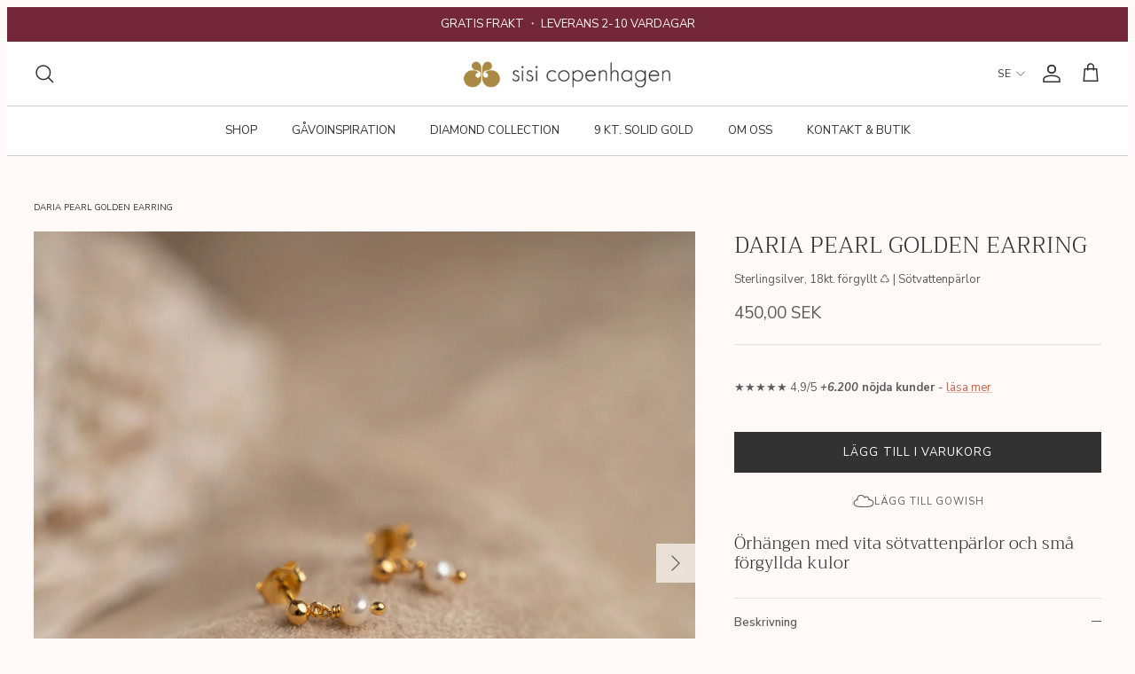

--- FILE ---
content_type: text/html; charset=utf-8
request_url: https://sisicph.se/products/daria-pearl-golden-earring
body_size: 51806
content:
<!doctype html><html lang="sv" dir="ltr">
  <head>
    <!-- Symmetry 6.0.2 -->

    <title>
      DARIA PEARL GOLDEN EARRING
      
      
       &ndash; Sisi Copenhagen
    </title>
    <meta charset="utf-8">
<meta name="viewport" content="width=device-width,initial-scale=1.0">
<meta http-equiv="X-UA-Compatible" content="IE=edge">

<link rel="preconnect" href="https://cdn.shopify.com" crossorigin>
<link rel="preconnect" href="https://fonts.shopify.com" crossorigin>
<link rel="preconnect" href="https://monorail-edge.shopifysvc.com"><link rel="preload" as="font" href="//sisicph.se/cdn/fonts/nunito_sans/nunitosans_n4.0276fe080df0ca4e6a22d9cb55aed3ed5ba6b1da.woff2" type="font/woff2" crossorigin><link rel="preload" as="font" href="//sisicph.se/cdn/fonts/nunito_sans/nunitosans_n4.0276fe080df0ca4e6a22d9cb55aed3ed5ba6b1da.woff2" type="font/woff2" crossorigin><link rel="preload" as="font" href="//sisicph.se/cdn/fonts/trirong/trirong_n3.20e715e45e9574a31fa3f43d52c7c395e835e6b5.woff2" type="font/woff2" crossorigin><link rel="preload" as="font" href="//sisicph.se/cdn/fonts/trirong/trirong_n7.a33ed6536f9a7c6d7a9d0b52e1e13fd44f544eff.woff2" type="font/woff2" crossorigin><link rel="canonical" href="https://sisicph.se/products/daria-pearl-golden-earring"><link rel="icon" href="//sisicph.se/cdn/shop/files/sisi-favicon-04.png?crop=center&height=48&v=1620305681&width=48" type="image/png"><meta name="description" content="Våra Daria-örhängen är tillverkade av 100% återvunnet 18 karats förgyllt 925 sterlingsilver med vita äkta sötvattenpärlor. Örhängena är designade med små fina guldpläterade kulor på örsnibben, med de små runda pärlorna hängandes från det. Designen gör att örhängena å ena sidan framstår som eleganta och klassiska, men s">
<style>
      @font-face {
  font-family: "Nunito Sans";
  font-weight: 400;
  font-style: normal;
  font-display: fallback;
  src: url("//sisicph.se/cdn/fonts/nunito_sans/nunitosans_n4.0276fe080df0ca4e6a22d9cb55aed3ed5ba6b1da.woff2") format("woff2"),
       url("//sisicph.se/cdn/fonts/nunito_sans/nunitosans_n4.b4964bee2f5e7fd9c3826447e73afe2baad607b7.woff") format("woff");
}

      @font-face {
  font-family: "Nunito Sans";
  font-weight: 700;
  font-style: normal;
  font-display: fallback;
  src: url("//sisicph.se/cdn/fonts/nunito_sans/nunitosans_n7.25d963ed46da26098ebeab731e90d8802d989fa5.woff2") format("woff2"),
       url("//sisicph.se/cdn/fonts/nunito_sans/nunitosans_n7.d32e3219b3d2ec82285d3027bd673efc61a996c8.woff") format("woff");
}

      @font-face {
  font-family: "Nunito Sans";
  font-weight: 500;
  font-style: normal;
  font-display: fallback;
  src: url("//sisicph.se/cdn/fonts/nunito_sans/nunitosans_n5.6fc0ed1feb3fc393c40619f180fc49c4d0aae0db.woff2") format("woff2"),
       url("//sisicph.se/cdn/fonts/nunito_sans/nunitosans_n5.2c84830b46099cbcc1095f30e0957b88b914e50a.woff") format("woff");
}

      @font-face {
  font-family: "Nunito Sans";
  font-weight: 400;
  font-style: italic;
  font-display: fallback;
  src: url("//sisicph.se/cdn/fonts/nunito_sans/nunitosans_i4.6e408730afac1484cf297c30b0e67c86d17fc586.woff2") format("woff2"),
       url("//sisicph.se/cdn/fonts/nunito_sans/nunitosans_i4.c9b6dcbfa43622b39a5990002775a8381942ae38.woff") format("woff");
}

      @font-face {
  font-family: "Nunito Sans";
  font-weight: 700;
  font-style: italic;
  font-display: fallback;
  src: url("//sisicph.se/cdn/fonts/nunito_sans/nunitosans_i7.8c1124729eec046a321e2424b2acf328c2c12139.woff2") format("woff2"),
       url("//sisicph.se/cdn/fonts/nunito_sans/nunitosans_i7.af4cda04357273e0996d21184432bcb14651a64d.woff") format("woff");
}

      @font-face {
  font-family: Trirong;
  font-weight: 300;
  font-style: normal;
  font-display: fallback;
  src: url("//sisicph.se/cdn/fonts/trirong/trirong_n3.20e715e45e9574a31fa3f43d52c7c395e835e6b5.woff2") format("woff2"),
       url("//sisicph.se/cdn/fonts/trirong/trirong_n3.9ba8bc43584d6c50663c6d5a2c45330db835e987.woff") format("woff");
}

      @font-face {
  font-family: Trirong;
  font-weight: 700;
  font-style: normal;
  font-display: fallback;
  src: url("//sisicph.se/cdn/fonts/trirong/trirong_n7.a33ed6536f9a7c6d7a9d0b52e1e13fd44f544eff.woff2") format("woff2"),
       url("//sisicph.se/cdn/fonts/trirong/trirong_n7.cdb88d0f8e5c427b393745c8cdeb8bc085cbacff.woff") format("woff");
}

      @font-face {
  font-family: "Nunito Sans";
  font-weight: 400;
  font-style: normal;
  font-display: fallback;
  src: url("//sisicph.se/cdn/fonts/nunito_sans/nunitosans_n4.0276fe080df0ca4e6a22d9cb55aed3ed5ba6b1da.woff2") format("woff2"),
       url("//sisicph.se/cdn/fonts/nunito_sans/nunitosans_n4.b4964bee2f5e7fd9c3826447e73afe2baad607b7.woff") format("woff");
}

      @font-face {
  font-family: "Nunito Sans";
  font-weight: 600;
  font-style: normal;
  font-display: fallback;
  src: url("//sisicph.se/cdn/fonts/nunito_sans/nunitosans_n6.6e9464eba570101a53130c8130a9e17a8eb55c21.woff2") format("woff2"),
       url("//sisicph.se/cdn/fonts/nunito_sans/nunitosans_n6.25a0ac0c0a8a26038c7787054dd6058dfbc20fa8.woff") format("woff");
}

    </style>

    <!-- Google Tag Manager -->
    <script type="lazy_script">
      (function (w, d, s, l, i) {
        w[l] = w[l] || [];
        w[l].push({ 'gtm.start': new Date().getTime(), event: 'gtm.js' });
        var f = d.getElementsByTagName(s)[0],
          j = d.createElement(s),
          dl = l != 'dataLayer' ? '&l=' + l : '';
        j.async = true;
        j.src = 'https://load.gtm.sisicph.dk/xflmtuyv.js?id=' + i + dl;
        f.parentNode.insertBefore(j, f);
      })(window, document, 'script', 'dataLayer', 'GTM-5RJDTHJ');
    </script>
    <!-- End Google Tag Manager -->

    
    

    <meta property="og:site_name" content="Sisi Copenhagen">
<meta property="og:url" content="https://sisicph.se/products/daria-pearl-golden-earring">
<meta property="og:title" content="DARIA PEARL GOLDEN EARRING">
<meta property="og:type" content="product">
<meta property="og:description" content="Våra Daria-örhängen är tillverkade av 100% återvunnet 18 karats förgyllt 925 sterlingsilver med vita äkta sötvattenpärlor. Örhängena är designade med små fina guldpläterade kulor på örsnibben, med de små runda pärlorna hängandes från det. Designen gör att örhängena å ena sidan framstår som eleganta och klassiska, men s"><meta property="og:image" content="http://sisicph.se/cdn/shop/files/daria-pearl-golden-earring-1_7fba6a75-e45a-46a1-8ba6-65fec0770882_1200x1200.jpg?v=1728379338">
  <meta property="og:image:secure_url" content="https://sisicph.se/cdn/shop/files/daria-pearl-golden-earring-1_7fba6a75-e45a-46a1-8ba6-65fec0770882_1200x1200.jpg?v=1728379338">
  <meta property="og:image:width" content="1080">
  <meta property="og:image:height" content="1080"><meta property="og:price:amount" content="450,00">
  <meta property="og:price:currency" content="SEK"><meta name="twitter:card" content="summary_large_image">
<meta name="twitter:title" content="DARIA PEARL GOLDEN EARRING">
<meta name="twitter:description" content="Våra Daria-örhängen är tillverkade av 100% återvunnet 18 karats förgyllt 925 sterlingsilver med vita äkta sötvattenpärlor. Örhängena är designade med små fina guldpläterade kulor på örsnibben, med de små runda pärlorna hängandes från det. Designen gör att örhängena å ena sidan framstår som eleganta och klassiska, men s">


    <link href="//sisicph.se/cdn/shop/t/18/assets/styles.css?v=35474581410157618211767794058" rel="stylesheet" type="text/css" media="all" />
    


  <link href="//sisicph.se/cdn/shop/t/18/assets/main-DWEVjTKK.css" rel="stylesheet" type="text/css" media="all" />




  <script src="//sisicph.se/cdn/shop/t/18/assets/main-B5NzrR9S.js" type="module" crossorigin="anonymous"></script>


<link
      rel="preload"
      href="https://cdn.shopify.com/extensions/84902946-d4aa-47ee-a03d-6946d2f0df52/socialwidget-instagram-feed-2/assets/social-widget.css"
      as="style"
      onload="this.onload=null;this.rel='stylesheet'"
    >
    <noscript
      ><link
        rel="stylesheet"
        href="https://cdn.shopify.com/extensions/84902946-d4aa-47ee-a03d-6946d2f0df52/socialwidget-instagram-feed-2/assets/social-widget.css"
    ></noscript>

    <script type="lazy_script" data-src="https://static.klaviyo.com/onsite/js/klaviyo.js?company_id=TevZ85"></script>
<script type="lazy_script">
  !(function () {
    if (!window.klaviyo) {
      window._klOnsite = window._klOnsite || [];
      try {
        window.klaviyo = new Proxy(
          {},
          {
            get: function (n, i) {
              return 'push' === i
                ? function () {
                    var n;
                    (n = window._klOnsite).push.apply(n, arguments);
                  }
                : function () {
                    for (var n = arguments.length, o = new Array(n), w = 0; w < n; w++) o[w] = arguments[w];
                    var t = 'function' == typeof o[o.length - 1] ? o.pop() : void 0,
                      e = new Promise(function (n) {
                        window._klOnsite.push(
                          [i].concat(o, [
                            function (i) {
                              t && t(i), n(i);
                            },
                          ])
                        );
                      });
                    return e;
                  };
            },
          }
        );
      } catch (n) {
        (window.klaviyo = window.klaviyo || []),
          (window.klaviyo.push = function () {
            var n;
            (n = window._klOnsite).push.apply(n, arguments);
          });
      }
    }
  })();

  window.addEventListener("klaviyoForms", function(e) { 
      if (e.detail.type == 'submit') {
        console.log('Klaviyo form submitted', e.detail)
        Shopify.analytics.publish('signed_up_to_newsletter')
      }
  });
</script>

<script>window.routes = {
        rootUrl: "\/",
        rootUrlWithoutSlash: '',
        cartUrl: "\/cart",
        cartAddUrl: "\/cart\/add",
        cartChangeUrl: "\/cart\/change",
        searchUrl: "\/search",
        productRecommendationsUrl: "\/recommendations\/products"
      };

      window.languages = {
        cartAddNote: "Translation missing: sv.cart.general.add_note",
        cartEditNote: "Translation missing: sv.cart.general.edit_note",
        productImageLoadingError: "Translation missing: sv.product.slideshow.image_loading_error",
        productFormAddToCart: "Translation missing: sv.product.form.add_to_cart",
        productFormUnavailable: "Translation missing: sv.product.form.unavailable",
        productFormSoldOut: "Translation missing: sv.product.form.sold_out",
        shippingEstimatorOneResult: "Translation missing: sv.cart.shipping_estimator.one_result_title",
        shippingEstimatorMoreResults: "Translation missing: sv.cart.shipping_estimator.more_results_title",
        shippingEstimatorNoResults: "Translation missing: sv.cart.shipping_estimator.no_results_title",
        noResults: "Translation missing: sv.search.general.no_results",
        view_all: "Translation missing: sv.search.general.view_all",
        results_count: "Translation missing: sv.search.general.results_count.other"
      };

      window.sites = {
        dk: {
          code: 'da',
          label: 'Denmark',
          url: 'sisi-copenhagen.myshopify.com',
          prettyUrl: 'sisicph.dk',
          flag: "//sisicph.se/cdn/shop/t/18/assets/dk.svg?v=159651103897468827261707317930"
        },
        se: {
          code: 'se',
          label: 'Sweden',
          url: 'sisi-copenhagen-se.myshopify.com',
          prettyUrl: 'sisicph.se',
          flag: "//sisicph.se/cdn/shop/t/18/assets/se.svg?v=78561582164953938491707317931"
        },
        no: {
          code: 'nb',
          label: 'Norway',
          url: 'sisi-copenhagen-no.myshopify.com',
          prettyUrl: 'sisicph.no',
          flag: "//sisicph.se/cdn/shop/t/18/assets/no.svg?v=24736867484673046641707317924"
        },
        de: {
          code: 'de',
          label: 'Germany',
          url: 'sisi-copenhagen-eu.myshopify.com',
          prettyUrl: 'sisicph.com/de',
          flag: "//sisicph.se/cdn/shop/t/18/assets/de.svg?v=123614966411893822091707317931"
        },
        eu: {
          code: 'eu',
          label: 'International',
          url: 'sisi-copenhagen-eu.myshopify.com',
          prettyUrl: 'sisicph.com',
          flag: "//sisicph.se/cdn/shop/t/18/assets/eu.svg?v=106212028622040536631707317930"
        }
      };
    </script><script>
  window.hreflang = {
    pathUrl:"\/products\/",
    collectionHandle:null,
    urls:null,
  };
</script>
<script>
      window.theme = window.theme || {};
      theme.money_format_with_product_code_preference = "{{ amount_with_comma_separator }} SEK";
      theme.money_format_with_cart_code_preference = "{{ amount_with_comma_separator }} SEK";
      theme.money_format = "{{ amount_with_comma_separator }} SEK";
      theme.strings = {
        previous: "Tillbaka ",
        next: "Nästa ",
        addressError: "Det gick inte att hitta adressen",
        addressNoResults: "Inga resultat för adressen",
        addressQueryLimit: "Du har överskridit användningsgränsen för Google API. Överväg att uppgradera till en \u003ca href=\"https:\/\/developers.google.com\/maps\/premium\/usage-limits\"\u003epremiumplan\u003c\/a\u003e.",
        authError: "Det uppstod ett problem med att autentisera din Google Maps API-nyckel.",
        icon_labels_left: "Vänster",
        icon_labels_right: "Höger",
        icon_labels_down: "Ner",
        icon_labels_close: "Stänga",
        icon_labels_plus: "Plus",
        imageSlider: "Bilder",
        cart_terms_confirmation: "Du måste acceptera villkoren innan du fortsätter.",
        cart_general_quantity_too_high: "You can only have [QUANTITY] in your cart",
        products_listing_from: "Från",
        layout_live_search_see_all: "Visa alla ",
        products_product_add_to_cart: "Lägg till i varukorg ",
        products_variant_no_stock: "Slutsåld",
        products_variant_non_existent: "Inte tillgänglig ",
        products_product_pick_a: "Välj en",
        general_navigation_menu_toggle_aria_label: "Växla meny",
        general_accessibility_labels_close: "Stänga",
        products_product_added_to_cart: "Tillagt i varukorgen ",
        general_quick_search_pages: "Sidor",
        general_quick_search_no_results: "Beklagar, vi kunde inte hitta några resultat",
        collections_general_see_all_subcollections: "Se alla",
        gifting_date_required: "Välj gärna ett datum för när gåvan ska ges"
      };
      theme.routes = {
        cart_url: '/cart',
        cart_add_url: '/cart/add.js',
        cart_update_url: '/cart/update.js',
        cart_change_url: '/cart/change.js',
        predictive_search_url: '/search/suggest'
      };
      theme.settings = {
        cart_type: "drawer",
        after_add_to_cart: "drawer",
        quickbuy_style: "off",
        avoid_orphans: true
      };
      theme.template = {
        name: "product",
        suffix: null,
        id: 8051618087144,
        title: "DARIA PEARL GOLDEN EARRING",
        url: "\/products\/daria-pearl-golden-earring"
      };
      
        theme.template.collections = [{
              url: "\/collections\/alla-smycken"
            },{
              url: "\/collections\/alla-smycken-ex-presentkort-og-presentpase"
            },{
              url: "\/collections\/alle-smykker-gavepose"
            },{
              url: "\/collections\/alla-smycken-ex-gavekort-og-adventskalender"
            },{
              url: "\/collections\/alla-smycken-ex-diamond"
            },{
              url: "\/collections\/alla-smycken-i-guldplaterat-silver"
            },{
              url: "\/collections\/alle-almindelige-smykker"
            },{
              url: "\/collections\/alle-pa-lager"
            },{
              url: "\/collections\/alle-smykke-ex-vielsesringe"
            },{
              url: "\/collections\/bestsellers-3"
            },{
              url: "\/collections\/gavoideer-pa-budget"
            },{
              url: "\/collections\/gavor-under-600-kr"
            },{
              url: "\/collections\/pearl-collection"
            },{
              url: "\/collections\/presentideer-under-500-kr"
            },{
              url: "\/collections\/orhangen-parlor-guld-forgyllt"
            },{
              url: "\/collections\/orhangen-parlor-klassiska"
            },{
              url: "\/collections\/smycken-med-sotvattensparlor"
            },{
              url: "\/collections\/orhangen-studs"
            },{
              url: "\/collections\/orhangen"
            },{
              url: "\/collections\/orhangen-forgyllt-silver"
            },{
              url: "\/collections\/orhangen-guld"
            },{
              url: "\/collections\/orhangen-och-halsband"
            }];
      
      document.documentElement.classList.add('js');
    </script>
    
  <!-- Start of Clerk.io E-commerce Personalisation tool - www.clerk.io -->
  <script type="lazy_script">
    const loadClerk = (w, d) => {
      var e = d.createElement('script');
      e.type = 'text/javascript';
      e.async = true;
      e.src = (d.location.protocol == 'https:' ? 'https' : 'http') + '://cdn.clerk.io/clerk.js';
      var s = d.getElementsByTagName('script')[0];
      s.parentNode.insertBefore(e, s);
      w.__clerk_q = w.__clerk_q || [];
      w.Clerk =
        w.Clerk ||
        function () {
          w.__clerk_q.push(arguments);
        };

      Clerk('config', {
        key: 'adGqjQA8KJhW7pxfbtRKUl5y7vCmJxN9',
      });
    };

    loadClerk(window, document);
  </script>
  <!-- End of Clerk.io E-commerce Personalisation tool - www.clerk.io -->


    <script src="//sisicph.se/cdn/shop/t/18/assets/libs.min.js?v=26178543184394469741707317929" defer></script>
    <script src="//sisicph.se/cdn/shop/t/18/assets/vendor.min.js?v=11589511144441591071707317925" defer></script>
    <script src="//sisicph.se/cdn/shop/t/18/assets/theme.js?v=71882954976415241021765282159" defer></script>

    <script>window.performance && window.performance.mark && window.performance.mark('shopify.content_for_header.start');</script><meta name="google-site-verification" content="ms5TzVCg4TQzJsIK2vTmZlBaL0pafvRwz8NZ-597McY">
<meta id="shopify-digital-wallet" name="shopify-digital-wallet" content="/55906762917/digital_wallets/dialog">
<meta name="shopify-checkout-api-token" content="b3e1db3962444b00842572abfa2f6bce">
<link rel="alternate" type="application/json+oembed" href="https://sisicph.se/products/daria-pearl-golden-earring.oembed">
<script async="async" src="/checkouts/internal/preloads.js?locale=sv-SE"></script>
<script id="apple-pay-shop-capabilities" type="application/json">{"shopId":55906762917,"countryCode":"DK","currencyCode":"SEK","merchantCapabilities":["supports3DS"],"merchantId":"gid:\/\/shopify\/Shop\/55906762917","merchantName":"Sisi Copenhagen","requiredBillingContactFields":["postalAddress","email","phone"],"requiredShippingContactFields":["postalAddress","email","phone"],"shippingType":"shipping","supportedNetworks":["visa","maestro","masterCard","amex"],"total":{"type":"pending","label":"Sisi Copenhagen","amount":"1.00"},"shopifyPaymentsEnabled":true,"supportsSubscriptions":true}</script>
<script id="shopify-features" type="application/json">{"accessToken":"b3e1db3962444b00842572abfa2f6bce","betas":["rich-media-storefront-analytics"],"domain":"sisicph.se","predictiveSearch":true,"shopId":55906762917,"locale":"sv"}</script>
<script>var Shopify = Shopify || {};
Shopify.shop = "sisi-copenhagen-se.myshopify.com";
Shopify.locale = "sv";
Shopify.currency = {"active":"SEK","rate":"1.0"};
Shopify.country = "SE";
Shopify.theme = {"name":"sisi-theme\/production-se","id":158142923085,"schema_name":"Symmetry","schema_version":"6.0.2","theme_store_id":null,"role":"main"};
Shopify.theme.handle = "null";
Shopify.theme.style = {"id":null,"handle":null};
Shopify.cdnHost = "sisicph.se/cdn";
Shopify.routes = Shopify.routes || {};
Shopify.routes.root = "/";</script>
<script type="module">!function(o){(o.Shopify=o.Shopify||{}).modules=!0}(window);</script>
<script>!function(o){function n(){var o=[];function n(){o.push(Array.prototype.slice.apply(arguments))}return n.q=o,n}var t=o.Shopify=o.Shopify||{};t.loadFeatures=n(),t.autoloadFeatures=n()}(window);</script>
<script id="shop-js-analytics" type="application/json">{"pageType":"product"}</script>
<script defer="defer" async type="module" src="//sisicph.se/cdn/shopifycloud/shop-js/modules/v2/client.init-shop-cart-sync_D-iVwhuG.sv.esm.js"></script>
<script defer="defer" async type="module" src="//sisicph.se/cdn/shopifycloud/shop-js/modules/v2/chunk.common_D_3wwUAB.esm.js"></script>
<script type="module">
  await import("//sisicph.se/cdn/shopifycloud/shop-js/modules/v2/client.init-shop-cart-sync_D-iVwhuG.sv.esm.js");
await import("//sisicph.se/cdn/shopifycloud/shop-js/modules/v2/chunk.common_D_3wwUAB.esm.js");

  window.Shopify.SignInWithShop?.initShopCartSync?.({"fedCMEnabled":true,"windoidEnabled":true});

</script>
<script>(function() {
  var isLoaded = false;
  function asyncLoad() {
    if (isLoaded) return;
    isLoaded = true;
    var urls = ["\/\/cdn.shopify.com\/proxy\/57d396b387ab1aaf9c1f10ccc0eaf79ed39857ad572a0a537c4b583648586e11\/api.kimonix.com\/kimonix_analytics.js?shop=sisi-copenhagen-se.myshopify.com\u0026sp-cache-control=cHVibGljLCBtYXgtYWdlPTkwMA","\/\/cdn.shopify.com\/proxy\/f59b564dc92a8a2e49c099662276ac1e31b132b59f9057785b193e7578dedf00\/api.kimonix.com\/kimonix_void_script.js?shop=sisi-copenhagen-se.myshopify.com\u0026sp-cache-control=cHVibGljLCBtYXgtYWdlPTkwMA","https:\/\/cdn.hextom.com\/js\/freeshippingbar.js?shop=sisi-copenhagen-se.myshopify.com","https:\/\/api-eu1.hubapi.com\/scriptloader\/v1\/146205819.js?shop=sisi-copenhagen-se.myshopify.com","https:\/\/s3.eu-west-1.amazonaws.com\/production-klarna-il-shopify-osm\/a0a90c8788fe7d95e5ba69e3f9112608bb042b37\/sisi-copenhagen-se.myshopify.com-1768179602970.js?shop=sisi-copenhagen-se.myshopify.com"];
    for (var i = 0; i < urls.length; i++) {
      var s = document.createElement('script');
      s.type = 'text/javascript';
      s.async = true;
      s.src = urls[i];
      var x = document.getElementsByTagName('script')[0];
      x.parentNode.insertBefore(s, x);
    }
  };
  if(window.attachEvent) {
    window.attachEvent('onload', asyncLoad);
  } else {
    window.addEventListener('load', asyncLoad, false);
  }
})();</script>
<script id="__st">var __st={"a":55906762917,"offset":3600,"reqid":"b32d1875-41b4-444d-b643-9c83a85b96dd-1768600214","pageurl":"sisicph.se\/products\/daria-pearl-golden-earring","u":"7c93996f7493","p":"product","rtyp":"product","rid":8051618087144};</script>
<script>window.ShopifyPaypalV4VisibilityTracking = true;</script>
<script id="form-persister">!function(){'use strict';const t='contact',e='new_comment',n=[[t,t],['blogs',e],['comments',e],[t,'customer']],o='password',r='form_key',c=['recaptcha-v3-token','g-recaptcha-response','h-captcha-response',o],s=()=>{try{return window.sessionStorage}catch{return}},i='__shopify_v',u=t=>t.elements[r],a=function(){const t=[...n].map((([t,e])=>`form[action*='/${t}']:not([data-nocaptcha='true']) input[name='form_type'][value='${e}']`)).join(',');var e;return e=t,()=>e?[...document.querySelectorAll(e)].map((t=>t.form)):[]}();function m(t){const e=u(t);a().includes(t)&&(!e||!e.value)&&function(t){try{if(!s())return;!function(t){const e=s();if(!e)return;const n=u(t);if(!n)return;const o=n.value;o&&e.removeItem(o)}(t);const e=Array.from(Array(32),(()=>Math.random().toString(36)[2])).join('');!function(t,e){u(t)||t.append(Object.assign(document.createElement('input'),{type:'hidden',name:r})),t.elements[r].value=e}(t,e),function(t,e){const n=s();if(!n)return;const r=[...t.querySelectorAll(`input[type='${o}']`)].map((({name:t})=>t)),u=[...c,...r],a={};for(const[o,c]of new FormData(t).entries())u.includes(o)||(a[o]=c);n.setItem(e,JSON.stringify({[i]:1,action:t.action,data:a}))}(t,e)}catch(e){console.error('failed to persist form',e)}}(t)}const f=t=>{if('true'===t.dataset.persistBound)return;const e=function(t,e){const n=function(t){return'function'==typeof t.submit?t.submit:HTMLFormElement.prototype.submit}(t).bind(t);return function(){let t;return()=>{t||(t=!0,(()=>{try{e(),n()}catch(t){(t=>{console.error('form submit failed',t)})(t)}})(),setTimeout((()=>t=!1),250))}}()}(t,(()=>{m(t)}));!function(t,e){if('function'==typeof t.submit&&'function'==typeof e)try{t.submit=e}catch{}}(t,e),t.addEventListener('submit',(t=>{t.preventDefault(),e()})),t.dataset.persistBound='true'};!function(){function t(t){const e=(t=>{const e=t.target;return e instanceof HTMLFormElement?e:e&&e.form})(t);e&&m(e)}document.addEventListener('submit',t),document.addEventListener('DOMContentLoaded',(()=>{const e=a();for(const t of e)f(t);var n;n=document.body,new window.MutationObserver((t=>{for(const e of t)if('childList'===e.type&&e.addedNodes.length)for(const t of e.addedNodes)1===t.nodeType&&'FORM'===t.tagName&&a().includes(t)&&f(t)})).observe(n,{childList:!0,subtree:!0,attributes:!1}),document.removeEventListener('submit',t)}))}()}();</script>
<script integrity="sha256-4kQ18oKyAcykRKYeNunJcIwy7WH5gtpwJnB7kiuLZ1E=" data-source-attribution="shopify.loadfeatures" defer="defer" src="//sisicph.se/cdn/shopifycloud/storefront/assets/storefront/load_feature-a0a9edcb.js" crossorigin="anonymous"></script>
<script data-source-attribution="shopify.dynamic_checkout.dynamic.init">var Shopify=Shopify||{};Shopify.PaymentButton=Shopify.PaymentButton||{isStorefrontPortableWallets:!0,init:function(){window.Shopify.PaymentButton.init=function(){};var t=document.createElement("script");t.src="https://sisicph.se/cdn/shopifycloud/portable-wallets/latest/portable-wallets.sv.js",t.type="module",document.head.appendChild(t)}};
</script>
<script data-source-attribution="shopify.dynamic_checkout.buyer_consent">
  function portableWalletsHideBuyerConsent(e){var t=document.getElementById("shopify-buyer-consent"),n=document.getElementById("shopify-subscription-policy-button");t&&n&&(t.classList.add("hidden"),t.setAttribute("aria-hidden","true"),n.removeEventListener("click",e))}function portableWalletsShowBuyerConsent(e){var t=document.getElementById("shopify-buyer-consent"),n=document.getElementById("shopify-subscription-policy-button");t&&n&&(t.classList.remove("hidden"),t.removeAttribute("aria-hidden"),n.addEventListener("click",e))}window.Shopify?.PaymentButton&&(window.Shopify.PaymentButton.hideBuyerConsent=portableWalletsHideBuyerConsent,window.Shopify.PaymentButton.showBuyerConsent=portableWalletsShowBuyerConsent);
</script>
<script data-source-attribution="shopify.dynamic_checkout.cart.bootstrap">document.addEventListener("DOMContentLoaded",(function(){function t(){return document.querySelector("shopify-accelerated-checkout-cart, shopify-accelerated-checkout")}if(t())Shopify.PaymentButton.init();else{new MutationObserver((function(e,n){t()&&(Shopify.PaymentButton.init(),n.disconnect())})).observe(document.body,{childList:!0,subtree:!0})}}));
</script>
<link id="shopify-accelerated-checkout-styles" rel="stylesheet" media="screen" href="https://sisicph.se/cdn/shopifycloud/portable-wallets/latest/accelerated-checkout-backwards-compat.css" crossorigin="anonymous">
<style id="shopify-accelerated-checkout-cart">
        #shopify-buyer-consent {
  margin-top: 1em;
  display: inline-block;
  width: 100%;
}

#shopify-buyer-consent.hidden {
  display: none;
}

#shopify-subscription-policy-button {
  background: none;
  border: none;
  padding: 0;
  text-decoration: underline;
  font-size: inherit;
  cursor: pointer;
}

#shopify-subscription-policy-button::before {
  box-shadow: none;
}

      </style>
<script id="sections-script" data-sections="product-recommendations" defer="defer" src="//sisicph.se/cdn/shop/t/18/compiled_assets/scripts.js?v=4793"></script>
<script>window.performance && window.performance.mark && window.performance.mark('shopify.content_for_header.end');</script>

    <script type="lazy_script">
      window.WishlistKingEmbed = {
        config: {
          customerId: ``,
          customerEmail: ``,
          shopName: `Sisi Copenhagen`,
          shopDomain: `sisicph.se`,
          shopPermanentDomain: `sisi-copenhagen-se.myshopify.com`,
          shopCurrency: `SEK`,
          shopMoneyFormat: `{{ amount_with_comma_separator }} SEK`,
          shopCustomerAccountsEnabled: `true`,
          fileUrl: `//sisicph.se/cdn/shop/files/?v=4793`,
        },
      };
      window.litDisableBundleWarning = true;
    </script>
    <script type="lazy_script">
      window.WishlistKingEmbed && !location.hostname.startsWith("127") &&
        Promise.all([
          import("//sisicph.se/cdn/shop/t/18/assets/wishlist-king-settings.js?v=21899692679192035951707317930"),
          import("//sisicph.se/cdn/shop/t/18/assets/wishlist-king.js?v=35791066863746469721760639033"),
        ]).then(([{ default: settings }, { createApp }]) => {
          window.WishlistKing = createApp({
            config: window.WishlistKingEmbed.config,
            locale: JSON.parse(
              `{"wishlist_buttons":{"add_product":"Lägg till i önskelista", "remove_product":"Ta bort från önskelistan ", "product_in_wishlist":"Tillagt i önskelistan", "view_wishlist":"Se önskelistan ", "clear_wishlist":"Rensa önskelistan", "save_for_later":"Spara till senare ", "wishlist":"Önskelista"}, "wishlist_page":{"title":"Önskelista", "login_callout_html":" För att spara din önskelista, vänligen &lt;a href=&#39;{{ login_url }}&#39;&gt;logga in&lt;/a&gt; eller &lt;a href=&#39;{{ register_url }}&#39;&gt;registrera dig&lt;/a&gt;.", "wishlist_empty_callout_html":"Din önskelista är tom", "product_removed_html":"Smycket är inte tillgängligt ", "view_product":"Se smycket", "remove_product":"Ta bort", "add_all_to_cart":"Lägg till önskelistan i varukorgen"}, "wishlist_product":{"add_to_cart":"Lägg till i varukorgen ", "select_option":"Välj {{ name }}", "sold_out":"Slutsåld", "unavailable":"inte tillgänglig ", "view_product":"Se produkt ", "from_price_html":"Från {{ price }}", "quantity":"Antal"}, "wishlist_share":{"button_label":"Dela önskelista", "link_copied":"Länk kopierad", "share_title":"Min önskelista ", "share_message":"Här är en länk till min önskelista "}}`
            ),
            settings,
          });
        });
    </script>
    <script
      type="lazy_script"
      data-src="https://cdn.shopify.com/extensions/84902946-d4aa-47ee-a03d-6946d2f0df52/socialwidget-instagram-feed-2/assets/social-widget.js"
      defer="defer"
    ></script>

    <script
      type="application/javascript"
      src="https://storage.googleapis.com/gowish-button-prod/js/gowish-iframe.js"
      data-region="global"
      id="gowish-iframescript"
      defer
    ></script>
    <link
      rel="preload"
      href="https://storage.googleapis.com/gowish-button-prod/css/gowish-iframe.css"
      as="style"
      onload="this.onload=null;this.rel='stylesheet'"
    >
  <!-- BEGIN app block: shopify://apps/hreflang-manager/blocks/gwa-hreflang/35dc0b05-d599-4c8e-8584-8cd17768854a --><!-- BEGIN app snippet: gwa-hreflang-product --><link rel="alternate" hreflang="da-DK" href="https://sisicph.dk/products/daria-pearl-golden-earring"><link rel="alternate" hreflang="da-GL" href="https://sisicph.dk/products/daria-pearl-golden-earring"><link rel="alternate" hreflang="da-AX" href="https://sisicph.dk/products/daria-pearl-golden-earring"><link rel="alternate" hreflang="da-BE" href="https://sisicph.dk/products/daria-pearl-golden-earring"><link rel="alternate" hreflang="da-BG" href="https://sisicph.dk/products/daria-pearl-golden-earring"><link rel="alternate" hreflang="da-CY" href="https://sisicph.dk/products/daria-pearl-golden-earring"><link rel="alternate" hreflang="da-CZ" href="https://sisicph.dk/products/daria-pearl-golden-earring"><link rel="alternate" hreflang="da-DE" href="https://sisicph.dk/products/daria-pearl-golden-earring"><link rel="alternate" hreflang="da-EE" href="https://sisicph.dk/products/daria-pearl-golden-earring"><link rel="alternate" hreflang="da-ES" href="https://sisicph.dk/products/daria-pearl-golden-earring"><link rel="alternate" hreflang="da-FI" href="https://sisicph.dk/products/daria-pearl-golden-earring"><link rel="alternate" hreflang="da-FR" href="https://sisicph.dk/products/daria-pearl-golden-earring"><link rel="alternate" hreflang="da-GB" href="https://sisicph.dk/products/daria-pearl-golden-earring"><link rel="alternate" hreflang="da-GR" href="https://sisicph.dk/products/daria-pearl-golden-earring"><link rel="alternate" hreflang="da-HR" href="https://sisicph.dk/products/daria-pearl-golden-earring"><link rel="alternate" hreflang="da-HU" href="https://sisicph.dk/products/daria-pearl-golden-earring"><link rel="alternate" hreflang="da-IE" href="https://sisicph.dk/products/daria-pearl-golden-earring"><link rel="alternate" hreflang="da-IS" href="https://sisicph.dk/products/daria-pearl-golden-earring"><link rel="alternate" hreflang="da-IT" href="https://sisicph.dk/products/daria-pearl-golden-earring"><link rel="alternate" hreflang="da-LI" href="https://sisicph.dk/products/daria-pearl-golden-earring"><link rel="alternate" hreflang="da-LT" href="https://sisicph.dk/products/daria-pearl-golden-earring"><link rel="alternate" hreflang="da-LU" href="https://sisicph.dk/products/daria-pearl-golden-earring"><link rel="alternate" hreflang="da-LV" href="https://sisicph.dk/products/daria-pearl-golden-earring"><link rel="alternate" hreflang="da-MT" href="https://sisicph.dk/products/daria-pearl-golden-earring"><link rel="alternate" hreflang="da-NL" href="https://sisicph.dk/products/daria-pearl-golden-earring"><link rel="alternate" hreflang="da-NO" href="https://sisicph.dk/products/daria-pearl-golden-earring"><link rel="alternate" hreflang="da-PL" href="https://sisicph.dk/products/daria-pearl-golden-earring"><link rel="alternate" hreflang="da-PT" href="https://sisicph.dk/products/daria-pearl-golden-earring"><link rel="alternate" hreflang="da-RO" href="https://sisicph.dk/products/daria-pearl-golden-earring"><link rel="alternate" hreflang="da-SI" href="https://sisicph.dk/products/daria-pearl-golden-earring"><link rel="alternate" hreflang="da-SK" href="https://sisicph.dk/products/daria-pearl-golden-earring"><link rel="alternate" hreflang="da-SM" href="https://sisicph.dk/products/daria-pearl-golden-earring"><link rel="alternate" hreflang="da-VA" href="https://sisicph.dk/products/daria-pearl-golden-earring"><link rel="alternate" hreflang="da-SE" href="https://sisicph.dk/products/daria-pearl-golden-earring"><link rel="alternate" hreflang="da-FO" href="https://sisicph.dk/products/daria-pearl-golden-earring"><link rel="alternate" hreflang="sv-SE" href="https://sisicph.se/products/daria-pearl-golden-earring"><link rel="alternate" hreflang="sv-AC" href="https://sisicph.se/products/daria-pearl-golden-earring"><link rel="alternate" hreflang="sv-AD" href="https://sisicph.se/products/daria-pearl-golden-earring"><link rel="alternate" hreflang="sv-AE" href="https://sisicph.se/products/daria-pearl-golden-earring"><link rel="alternate" hreflang="sv-AF" href="https://sisicph.se/products/daria-pearl-golden-earring"><link rel="alternate" hreflang="sv-AG" href="https://sisicph.se/products/daria-pearl-golden-earring"><link rel="alternate" hreflang="sv-AI" href="https://sisicph.se/products/daria-pearl-golden-earring"><link rel="alternate" hreflang="sv-AL" href="https://sisicph.se/products/daria-pearl-golden-earring"><link rel="alternate" hreflang="sv-AM" href="https://sisicph.se/products/daria-pearl-golden-earring"><link rel="alternate" hreflang="sv-AO" href="https://sisicph.se/products/daria-pearl-golden-earring"><link rel="alternate" hreflang="sv-AR" href="https://sisicph.se/products/daria-pearl-golden-earring"><link rel="alternate" hreflang="sv-AT" href="https://sisicph.se/products/daria-pearl-golden-earring"><link rel="alternate" hreflang="sv-AU" href="https://sisicph.se/products/daria-pearl-golden-earring"><link rel="alternate" hreflang="sv-AW" href="https://sisicph.se/products/daria-pearl-golden-earring"><link rel="alternate" hreflang="sv-AX" href="https://sisicph.se/products/daria-pearl-golden-earring"><link rel="alternate" hreflang="sv-AZ" href="https://sisicph.se/products/daria-pearl-golden-earring"><link rel="alternate" hreflang="sv-BA" href="https://sisicph.se/products/daria-pearl-golden-earring"><link rel="alternate" hreflang="sv-BB" href="https://sisicph.se/products/daria-pearl-golden-earring"><link rel="alternate" hreflang="sv-BD" href="https://sisicph.se/products/daria-pearl-golden-earring"><link rel="alternate" hreflang="sv-BE" href="https://sisicph.se/products/daria-pearl-golden-earring"><link rel="alternate" hreflang="sv-BF" href="https://sisicph.se/products/daria-pearl-golden-earring"><link rel="alternate" hreflang="sv-BG" href="https://sisicph.se/products/daria-pearl-golden-earring"><link rel="alternate" hreflang="sv-BH" href="https://sisicph.se/products/daria-pearl-golden-earring"><link rel="alternate" hreflang="sv-BI" href="https://sisicph.se/products/daria-pearl-golden-earring"><link rel="alternate" hreflang="sv-BJ" href="https://sisicph.se/products/daria-pearl-golden-earring"><link rel="alternate" hreflang="sv-BL" href="https://sisicph.se/products/daria-pearl-golden-earring"><link rel="alternate" hreflang="sv-BM" href="https://sisicph.se/products/daria-pearl-golden-earring"><link rel="alternate" hreflang="sv-BN" href="https://sisicph.se/products/daria-pearl-golden-earring"><link rel="alternate" hreflang="sv-BO" href="https://sisicph.se/products/daria-pearl-golden-earring"><link rel="alternate" hreflang="sv-BQ" href="https://sisicph.se/products/daria-pearl-golden-earring"><link rel="alternate" hreflang="sv-BR" href="https://sisicph.se/products/daria-pearl-golden-earring"><link rel="alternate" hreflang="sv-BS" href="https://sisicph.se/products/daria-pearl-golden-earring"><link rel="alternate" hreflang="sv-BT" href="https://sisicph.se/products/daria-pearl-golden-earring"><link rel="alternate" hreflang="sv-BW" href="https://sisicph.se/products/daria-pearl-golden-earring"><link rel="alternate" hreflang="sv-BY" href="https://sisicph.se/products/daria-pearl-golden-earring"><link rel="alternate" hreflang="sv-BZ" href="https://sisicph.se/products/daria-pearl-golden-earring"><link rel="alternate" hreflang="sv-CA" href="https://sisicph.se/products/daria-pearl-golden-earring"><link rel="alternate" hreflang="sv-CC" href="https://sisicph.se/products/daria-pearl-golden-earring"><link rel="alternate" hreflang="sv-CD" href="https://sisicph.se/products/daria-pearl-golden-earring"><link rel="alternate" hreflang="sv-CF" href="https://sisicph.se/products/daria-pearl-golden-earring"><link rel="alternate" hreflang="sv-CG" href="https://sisicph.se/products/daria-pearl-golden-earring"><link rel="alternate" hreflang="sv-CH" href="https://sisicph.se/products/daria-pearl-golden-earring"><link rel="alternate" hreflang="sv-CI" href="https://sisicph.se/products/daria-pearl-golden-earring"><link rel="alternate" hreflang="sv-CK" href="https://sisicph.se/products/daria-pearl-golden-earring"><link rel="alternate" hreflang="sv-CL" href="https://sisicph.se/products/daria-pearl-golden-earring"><link rel="alternate" hreflang="sv-CM" href="https://sisicph.se/products/daria-pearl-golden-earring"><link rel="alternate" hreflang="sv-CN" href="https://sisicph.se/products/daria-pearl-golden-earring"><link rel="alternate" hreflang="sv-CO" href="https://sisicph.se/products/daria-pearl-golden-earring"><link rel="alternate" hreflang="sv-CR" href="https://sisicph.se/products/daria-pearl-golden-earring"><link rel="alternate" hreflang="sv-CV" href="https://sisicph.se/products/daria-pearl-golden-earring"><link rel="alternate" hreflang="sv-CW" href="https://sisicph.se/products/daria-pearl-golden-earring"><link rel="alternate" hreflang="sv-CX" href="https://sisicph.se/products/daria-pearl-golden-earring"><link rel="alternate" hreflang="sv-CY" href="https://sisicph.se/products/daria-pearl-golden-earring"><link rel="alternate" hreflang="sv-CZ" href="https://sisicph.se/products/daria-pearl-golden-earring"><link rel="alternate" hreflang="sv-DE" href="https://sisicph.se/products/daria-pearl-golden-earring"><link rel="alternate" hreflang="sv-DJ" href="https://sisicph.se/products/daria-pearl-golden-earring"><link rel="alternate" hreflang="sv-DK" href="https://sisicph.se/products/daria-pearl-golden-earring"><link rel="alternate" hreflang="sv-DM" href="https://sisicph.se/products/daria-pearl-golden-earring"><link rel="alternate" hreflang="sv-DO" href="https://sisicph.se/products/daria-pearl-golden-earring"><link rel="alternate" hreflang="sv-DZ" href="https://sisicph.se/products/daria-pearl-golden-earring"><link rel="alternate" hreflang="sv-EC" href="https://sisicph.se/products/daria-pearl-golden-earring"><link rel="alternate" hreflang="sv-EE" href="https://sisicph.se/products/daria-pearl-golden-earring"><link rel="alternate" hreflang="sv-EG" href="https://sisicph.se/products/daria-pearl-golden-earring"><link rel="alternate" hreflang="sv-EH" href="https://sisicph.se/products/daria-pearl-golden-earring"><link rel="alternate" hreflang="sv-ER" href="https://sisicph.se/products/daria-pearl-golden-earring"><link rel="alternate" hreflang="sv-ES" href="https://sisicph.se/products/daria-pearl-golden-earring"><link rel="alternate" hreflang="sv-ET" href="https://sisicph.se/products/daria-pearl-golden-earring"><link rel="alternate" hreflang="sv-FI" href="https://sisicph.se/products/daria-pearl-golden-earring"><link rel="alternate" hreflang="sv-FJ" href="https://sisicph.se/products/daria-pearl-golden-earring"><link rel="alternate" hreflang="sv-FK" href="https://sisicph.se/products/daria-pearl-golden-earring"><link rel="alternate" hreflang="sv-FO" href="https://sisicph.se/products/daria-pearl-golden-earring"><link rel="alternate" hreflang="sv-FR" href="https://sisicph.se/products/daria-pearl-golden-earring"><link rel="alternate" hreflang="sv-GA" href="https://sisicph.se/products/daria-pearl-golden-earring"><link rel="alternate" hreflang="sv-GB" href="https://sisicph.se/products/daria-pearl-golden-earring"><link rel="alternate" hreflang="sv-GD" href="https://sisicph.se/products/daria-pearl-golden-earring"><link rel="alternate" hreflang="sv-GE" href="https://sisicph.se/products/daria-pearl-golden-earring"><link rel="alternate" hreflang="sv-GF" href="https://sisicph.se/products/daria-pearl-golden-earring"><link rel="alternate" hreflang="sv-GG" href="https://sisicph.se/products/daria-pearl-golden-earring"><link rel="alternate" hreflang="sv-GH" href="https://sisicph.se/products/daria-pearl-golden-earring"><link rel="alternate" hreflang="sv-GI" href="https://sisicph.se/products/daria-pearl-golden-earring"><link rel="alternate" hreflang="sv-GL" href="https://sisicph.se/products/daria-pearl-golden-earring"><link rel="alternate" hreflang="sv-GM" href="https://sisicph.se/products/daria-pearl-golden-earring"><link rel="alternate" hreflang="sv-GN" href="https://sisicph.se/products/daria-pearl-golden-earring"><link rel="alternate" hreflang="sv-GP" href="https://sisicph.se/products/daria-pearl-golden-earring"><link rel="alternate" hreflang="sv-GQ" href="https://sisicph.se/products/daria-pearl-golden-earring"><link rel="alternate" hreflang="sv-GR" href="https://sisicph.se/products/daria-pearl-golden-earring"><link rel="alternate" hreflang="sv-GS" href="https://sisicph.se/products/daria-pearl-golden-earring"><link rel="alternate" hreflang="sv-GT" href="https://sisicph.se/products/daria-pearl-golden-earring"><link rel="alternate" hreflang="sv-GW" href="https://sisicph.se/products/daria-pearl-golden-earring"><link rel="alternate" hreflang="sv-GY" href="https://sisicph.se/products/daria-pearl-golden-earring"><link rel="alternate" hreflang="sv-HK" href="https://sisicph.se/products/daria-pearl-golden-earring"><link rel="alternate" hreflang="sv-HN" href="https://sisicph.se/products/daria-pearl-golden-earring"><link rel="alternate" hreflang="sv-HR" href="https://sisicph.se/products/daria-pearl-golden-earring"><link rel="alternate" hreflang="sv-HT" href="https://sisicph.se/products/daria-pearl-golden-earring"><link rel="alternate" hreflang="sv-HU" href="https://sisicph.se/products/daria-pearl-golden-earring"><link rel="alternate" hreflang="sv-ID" href="https://sisicph.se/products/daria-pearl-golden-earring"><link rel="alternate" hreflang="sv-IE" href="https://sisicph.se/products/daria-pearl-golden-earring"><link rel="alternate" hreflang="sv-IL" href="https://sisicph.se/products/daria-pearl-golden-earring"><link rel="alternate" hreflang="sv-IM" href="https://sisicph.se/products/daria-pearl-golden-earring"><link rel="alternate" hreflang="sv-IN" href="https://sisicph.se/products/daria-pearl-golden-earring"><link rel="alternate" hreflang="sv-IO" href="https://sisicph.se/products/daria-pearl-golden-earring"><link rel="alternate" hreflang="sv-IQ" href="https://sisicph.se/products/daria-pearl-golden-earring"><link rel="alternate" hreflang="sv-IS" href="https://sisicph.se/products/daria-pearl-golden-earring"><link rel="alternate" hreflang="sv-IT" href="https://sisicph.se/products/daria-pearl-golden-earring"><link rel="alternate" hreflang="sv-JE" href="https://sisicph.se/products/daria-pearl-golden-earring"><link rel="alternate" hreflang="sv-JM" href="https://sisicph.se/products/daria-pearl-golden-earring"><link rel="alternate" hreflang="sv-JO" href="https://sisicph.se/products/daria-pearl-golden-earring"><link rel="alternate" hreflang="sv-JP" href="https://sisicph.se/products/daria-pearl-golden-earring"><link rel="alternate" hreflang="sv-KE" href="https://sisicph.se/products/daria-pearl-golden-earring"><link rel="alternate" hreflang="sv-KG" href="https://sisicph.se/products/daria-pearl-golden-earring"><link rel="alternate" hreflang="sv-KH" href="https://sisicph.se/products/daria-pearl-golden-earring"><link rel="alternate" hreflang="sv-KI" href="https://sisicph.se/products/daria-pearl-golden-earring"><link rel="alternate" hreflang="sv-KM" href="https://sisicph.se/products/daria-pearl-golden-earring"><link rel="alternate" hreflang="sv-KN" href="https://sisicph.se/products/daria-pearl-golden-earring"><link rel="alternate" hreflang="sv-KR" href="https://sisicph.se/products/daria-pearl-golden-earring"><link rel="alternate" hreflang="sv-KW" href="https://sisicph.se/products/daria-pearl-golden-earring"><link rel="alternate" hreflang="sv-KY" href="https://sisicph.se/products/daria-pearl-golden-earring"><link rel="alternate" hreflang="sv-KZ" href="https://sisicph.se/products/daria-pearl-golden-earring"><link rel="alternate" hreflang="sv-LA" href="https://sisicph.se/products/daria-pearl-golden-earring"><link rel="alternate" hreflang="sv-LB" href="https://sisicph.se/products/daria-pearl-golden-earring"><link rel="alternate" hreflang="sv-LC" href="https://sisicph.se/products/daria-pearl-golden-earring"><link rel="alternate" hreflang="sv-LI" href="https://sisicph.se/products/daria-pearl-golden-earring"><link rel="alternate" hreflang="sv-LK" href="https://sisicph.se/products/daria-pearl-golden-earring"><link rel="alternate" hreflang="sv-LR" href="https://sisicph.se/products/daria-pearl-golden-earring"><link rel="alternate" hreflang="sv-LS" href="https://sisicph.se/products/daria-pearl-golden-earring"><link rel="alternate" hreflang="sv-LT" href="https://sisicph.se/products/daria-pearl-golden-earring"><link rel="alternate" hreflang="sv-LU" href="https://sisicph.se/products/daria-pearl-golden-earring"><link rel="alternate" hreflang="sv-LV" href="https://sisicph.se/products/daria-pearl-golden-earring"><link rel="alternate" hreflang="sv-LY" href="https://sisicph.se/products/daria-pearl-golden-earring"><link rel="alternate" hreflang="sv-MA" href="https://sisicph.se/products/daria-pearl-golden-earring"><link rel="alternate" hreflang="sv-MC" href="https://sisicph.se/products/daria-pearl-golden-earring"><link rel="alternate" hreflang="sv-MD" href="https://sisicph.se/products/daria-pearl-golden-earring"><link rel="alternate" hreflang="sv-ME" href="https://sisicph.se/products/daria-pearl-golden-earring"><link rel="alternate" hreflang="sv-MF" href="https://sisicph.se/products/daria-pearl-golden-earring"><link rel="alternate" hreflang="sv-MG" href="https://sisicph.se/products/daria-pearl-golden-earring"><link rel="alternate" hreflang="sv-MK" href="https://sisicph.se/products/daria-pearl-golden-earring"><link rel="alternate" hreflang="sv-ML" href="https://sisicph.se/products/daria-pearl-golden-earring"><link rel="alternate" hreflang="sv-MM" href="https://sisicph.se/products/daria-pearl-golden-earring"><link rel="alternate" hreflang="sv-MN" href="https://sisicph.se/products/daria-pearl-golden-earring"><link rel="alternate" hreflang="sv-MO" href="https://sisicph.se/products/daria-pearl-golden-earring"><link rel="alternate" hreflang="sv-MQ" href="https://sisicph.se/products/daria-pearl-golden-earring"><link rel="alternate" hreflang="sv-MR" href="https://sisicph.se/products/daria-pearl-golden-earring"><link rel="alternate" hreflang="sv-MS" href="https://sisicph.se/products/daria-pearl-golden-earring"><link rel="alternate" hreflang="sv-MT" href="https://sisicph.se/products/daria-pearl-golden-earring"><link rel="alternate" hreflang="sv-MU" href="https://sisicph.se/products/daria-pearl-golden-earring"><link rel="alternate" hreflang="sv-MV" href="https://sisicph.se/products/daria-pearl-golden-earring"><link rel="alternate" hreflang="sv-MW" href="https://sisicph.se/products/daria-pearl-golden-earring"><link rel="alternate" hreflang="sv-MX" href="https://sisicph.se/products/daria-pearl-golden-earring"><link rel="alternate" hreflang="sv-MY" href="https://sisicph.se/products/daria-pearl-golden-earring"><link rel="alternate" hreflang="sv-MZ" href="https://sisicph.se/products/daria-pearl-golden-earring"><link rel="alternate" hreflang="sv-NA" href="https://sisicph.se/products/daria-pearl-golden-earring"><link rel="alternate" hreflang="sv-NC" href="https://sisicph.se/products/daria-pearl-golden-earring"><link rel="alternate" hreflang="sv-NE" href="https://sisicph.se/products/daria-pearl-golden-earring"><link rel="alternate" hreflang="sv-NF" href="https://sisicph.se/products/daria-pearl-golden-earring"><link rel="alternate" hreflang="sv-NG" href="https://sisicph.se/products/daria-pearl-golden-earring"><link rel="alternate" hreflang="sv-NI" href="https://sisicph.se/products/daria-pearl-golden-earring"><link rel="alternate" hreflang="sv-NL" href="https://sisicph.se/products/daria-pearl-golden-earring"><link rel="alternate" hreflang="sv-NO" href="https://sisicph.se/products/daria-pearl-golden-earring"><link rel="alternate" hreflang="sv-NP" href="https://sisicph.se/products/daria-pearl-golden-earring"><link rel="alternate" hreflang="sv-NR" href="https://sisicph.se/products/daria-pearl-golden-earring"><link rel="alternate" hreflang="sv-NU" href="https://sisicph.se/products/daria-pearl-golden-earring"><link rel="alternate" hreflang="sv-NZ" href="https://sisicph.se/products/daria-pearl-golden-earring"><link rel="alternate" hreflang="sv-OM" href="https://sisicph.se/products/daria-pearl-golden-earring"><link rel="alternate" hreflang="sv-PA" href="https://sisicph.se/products/daria-pearl-golden-earring"><link rel="alternate" hreflang="sv-PE" href="https://sisicph.se/products/daria-pearl-golden-earring"><link rel="alternate" hreflang="sv-PF" href="https://sisicph.se/products/daria-pearl-golden-earring"><link rel="alternate" hreflang="sv-PG" href="https://sisicph.se/products/daria-pearl-golden-earring"><link rel="alternate" hreflang="sv-PH" href="https://sisicph.se/products/daria-pearl-golden-earring"><link rel="alternate" hreflang="sv-PK" href="https://sisicph.se/products/daria-pearl-golden-earring"><link rel="alternate" hreflang="sv-PL" href="https://sisicph.se/products/daria-pearl-golden-earring"><link rel="alternate" hreflang="sv-PM" href="https://sisicph.se/products/daria-pearl-golden-earring"><link rel="alternate" hreflang="sv-PN" href="https://sisicph.se/products/daria-pearl-golden-earring"><link rel="alternate" hreflang="sv-PS" href="https://sisicph.se/products/daria-pearl-golden-earring"><link rel="alternate" hreflang="sv-PT" href="https://sisicph.se/products/daria-pearl-golden-earring"><link rel="alternate" hreflang="sv-PY" href="https://sisicph.se/products/daria-pearl-golden-earring"><link rel="alternate" hreflang="sv-QA" href="https://sisicph.se/products/daria-pearl-golden-earring"><link rel="alternate" hreflang="sv-RE" href="https://sisicph.se/products/daria-pearl-golden-earring"><link rel="alternate" hreflang="sv-RO" href="https://sisicph.se/products/daria-pearl-golden-earring"><link rel="alternate" hreflang="sv-RS" href="https://sisicph.se/products/daria-pearl-golden-earring"><link rel="alternate" hreflang="sv-RU" href="https://sisicph.se/products/daria-pearl-golden-earring"><link rel="alternate" hreflang="sv-RW" href="https://sisicph.se/products/daria-pearl-golden-earring"><link rel="alternate" hreflang="sv-SA" href="https://sisicph.se/products/daria-pearl-golden-earring"><link rel="alternate" hreflang="sv-SB" href="https://sisicph.se/products/daria-pearl-golden-earring"><link rel="alternate" hreflang="sv-SC" href="https://sisicph.se/products/daria-pearl-golden-earring"><link rel="alternate" hreflang="sv-SD" href="https://sisicph.se/products/daria-pearl-golden-earring"><link rel="alternate" hreflang="sv-SG" href="https://sisicph.se/products/daria-pearl-golden-earring"><link rel="alternate" hreflang="sv-SH" href="https://sisicph.se/products/daria-pearl-golden-earring"><link rel="alternate" hreflang="sv-SI" href="https://sisicph.se/products/daria-pearl-golden-earring"><link rel="alternate" hreflang="sv-SJ" href="https://sisicph.se/products/daria-pearl-golden-earring"><link rel="alternate" hreflang="sv-SK" href="https://sisicph.se/products/daria-pearl-golden-earring"><link rel="alternate" hreflang="sv-SL" href="https://sisicph.se/products/daria-pearl-golden-earring"><link rel="alternate" hreflang="sv-SM" href="https://sisicph.se/products/daria-pearl-golden-earring"><link rel="alternate" hreflang="sv-SN" href="https://sisicph.se/products/daria-pearl-golden-earring"><link rel="alternate" hreflang="sv-SO" href="https://sisicph.se/products/daria-pearl-golden-earring"><link rel="alternate" hreflang="sv-SR" href="https://sisicph.se/products/daria-pearl-golden-earring"><link rel="alternate" hreflang="sv-SS" href="https://sisicph.se/products/daria-pearl-golden-earring"><link rel="alternate" hreflang="sv-ST" href="https://sisicph.se/products/daria-pearl-golden-earring"><link rel="alternate" hreflang="sv-SV" href="https://sisicph.se/products/daria-pearl-golden-earring"><link rel="alternate" hreflang="sv-SX" href="https://sisicph.se/products/daria-pearl-golden-earring"><link rel="alternate" hreflang="sv-SZ" href="https://sisicph.se/products/daria-pearl-golden-earring"><link rel="alternate" hreflang="sv-TA" href="https://sisicph.se/products/daria-pearl-golden-earring"><link rel="alternate" hreflang="sv-TC" href="https://sisicph.se/products/daria-pearl-golden-earring"><link rel="alternate" hreflang="sv-TD" href="https://sisicph.se/products/daria-pearl-golden-earring"><link rel="alternate" hreflang="sv-TF" href="https://sisicph.se/products/daria-pearl-golden-earring"><link rel="alternate" hreflang="sv-TG" href="https://sisicph.se/products/daria-pearl-golden-earring"><link rel="alternate" hreflang="sv-TH" href="https://sisicph.se/products/daria-pearl-golden-earring"><link rel="alternate" hreflang="sv-TJ" href="https://sisicph.se/products/daria-pearl-golden-earring"><link rel="alternate" hreflang="sv-TK" href="https://sisicph.se/products/daria-pearl-golden-earring"><link rel="alternate" hreflang="sv-TL" href="https://sisicph.se/products/daria-pearl-golden-earring"><link rel="alternate" hreflang="sv-TM" href="https://sisicph.se/products/daria-pearl-golden-earring"><link rel="alternate" hreflang="sv-TN" href="https://sisicph.se/products/daria-pearl-golden-earring"><link rel="alternate" hreflang="sv-TO" href="https://sisicph.se/products/daria-pearl-golden-earring"><link rel="alternate" hreflang="sv-TR" href="https://sisicph.se/products/daria-pearl-golden-earring"><link rel="alternate" hreflang="sv-TT" href="https://sisicph.se/products/daria-pearl-golden-earring"><link rel="alternate" hreflang="sv-TV" href="https://sisicph.se/products/daria-pearl-golden-earring"><link rel="alternate" hreflang="sv-TW" href="https://sisicph.se/products/daria-pearl-golden-earring"><link rel="alternate" hreflang="sv-TZ" href="https://sisicph.se/products/daria-pearl-golden-earring"><link rel="alternate" hreflang="sv-UA" href="https://sisicph.se/products/daria-pearl-golden-earring"><link rel="alternate" hreflang="sv-UG" href="https://sisicph.se/products/daria-pearl-golden-earring"><link rel="alternate" hreflang="sv-UM" href="https://sisicph.se/products/daria-pearl-golden-earring"><link rel="alternate" hreflang="sv-US" href="https://sisicph.se/products/daria-pearl-golden-earring"><link rel="alternate" hreflang="sv-UY" href="https://sisicph.se/products/daria-pearl-golden-earring"><link rel="alternate" hreflang="sv-UZ" href="https://sisicph.se/products/daria-pearl-golden-earring"><link rel="alternate" hreflang="sv-VA" href="https://sisicph.se/products/daria-pearl-golden-earring"><link rel="alternate" hreflang="sv-VC" href="https://sisicph.se/products/daria-pearl-golden-earring"><link rel="alternate" hreflang="sv-VE" href="https://sisicph.se/products/daria-pearl-golden-earring"><link rel="alternate" hreflang="sv-VG" href="https://sisicph.se/products/daria-pearl-golden-earring"><link rel="alternate" hreflang="sv-VN" href="https://sisicph.se/products/daria-pearl-golden-earring"><link rel="alternate" hreflang="sv-VU" href="https://sisicph.se/products/daria-pearl-golden-earring"><link rel="alternate" hreflang="sv-WF" href="https://sisicph.se/products/daria-pearl-golden-earring"><link rel="alternate" hreflang="sv-WS" href="https://sisicph.se/products/daria-pearl-golden-earring"><link rel="alternate" hreflang="sv-XK" href="https://sisicph.se/products/daria-pearl-golden-earring"><link rel="alternate" hreflang="sv-YE" href="https://sisicph.se/products/daria-pearl-golden-earring"><link rel="alternate" hreflang="sv-YT" href="https://sisicph.se/products/daria-pearl-golden-earring"><link rel="alternate" hreflang="sv-ZA" href="https://sisicph.se/products/daria-pearl-golden-earring"><link rel="alternate" hreflang="sv-ZM" href="https://sisicph.se/products/daria-pearl-golden-earring"><link rel="alternate" hreflang="sv-ZW" href="https://sisicph.se/products/daria-pearl-golden-earring"><link rel="alternate" hreflang="en-DE" href="https://sisicph.com/products/daria-pearl-golden-earring"><link rel="alternate" hreflang="en-AD" href="https://sisicph.com/products/daria-pearl-golden-earring"><link rel="alternate" hreflang="en-AT" href="https://sisicph.com/products/daria-pearl-golden-earring"><link rel="alternate" hreflang="en-AX" href="https://sisicph.com/products/daria-pearl-golden-earring"><link rel="alternate" hreflang="en-BG" href="https://sisicph.com/products/daria-pearl-golden-earring"><link rel="alternate" hreflang="en-CZ" href="https://sisicph.com/products/daria-pearl-golden-earring"><link rel="alternate" hreflang="en-DK" href="https://sisicph.com/products/daria-pearl-golden-earring"><link rel="alternate" hreflang="en-EE" href="https://sisicph.com/products/daria-pearl-golden-earring"><link rel="alternate" hreflang="en-FI" href="https://sisicph.com/products/daria-pearl-golden-earring"><link rel="alternate" hreflang="en-FO" href="https://sisicph.com/products/daria-pearl-golden-earring"><link rel="alternate" hreflang="en-FR" href="https://sisicph.com/products/daria-pearl-golden-earring"><link rel="alternate" hreflang="en-GR" href="https://sisicph.com/products/daria-pearl-golden-earring"><link rel="alternate" hreflang="en-HR" href="https://sisicph.com/products/daria-pearl-golden-earring"><link rel="alternate" hreflang="en-HU" href="https://sisicph.com/products/daria-pearl-golden-earring"><link rel="alternate" hreflang="en-IE" href="https://sisicph.com/products/daria-pearl-golden-earring"><link rel="alternate" hreflang="en-IS" href="https://sisicph.com/products/daria-pearl-golden-earring"><link rel="alternate" hreflang="en-LI" href="https://sisicph.com/products/daria-pearl-golden-earring"><link rel="alternate" hreflang="en-LT" href="https://sisicph.com/products/daria-pearl-golden-earring"><link rel="alternate" hreflang="en-LU" href="https://sisicph.com/products/daria-pearl-golden-earring"><link rel="alternate" hreflang="en-LV" href="https://sisicph.com/products/daria-pearl-golden-earring"><link rel="alternate" hreflang="en-MC" href="https://sisicph.com/products/daria-pearl-golden-earring"><link rel="alternate" hreflang="en-MK" href="https://sisicph.com/products/daria-pearl-golden-earring"><link rel="alternate" hreflang="en-NO" href="https://sisicph.com/products/daria-pearl-golden-earring"><link rel="alternate" hreflang="en-PL" href="https://sisicph.com/products/daria-pearl-golden-earring"><link rel="alternate" hreflang="en-RO" href="https://sisicph.com/products/daria-pearl-golden-earring"><link rel="alternate" hreflang="en-SE" href="https://sisicph.com/products/daria-pearl-golden-earring"><link rel="alternate" hreflang="en-SI" href="https://sisicph.com/products/daria-pearl-golden-earring"><link rel="alternate" hreflang="en-SJ" href="https://sisicph.com/products/daria-pearl-golden-earring"><link rel="alternate" hreflang="en-SK" href="https://sisicph.com/products/daria-pearl-golden-earring"><link rel="alternate" hreflang="en-VA" href="https://sisicph.com/products/daria-pearl-golden-earring"><link rel="alternate" hreflang="en-NL" href="https://sisicph.com/products/daria-pearl-golden-earring"><link rel="alternate" hreflang="en-BE" href="https://sisicph.com/products/daria-pearl-golden-earring"><link rel="alternate" hreflang="en-IT" href="https://sisicph.com/products/daria-pearl-golden-earring"><link rel="alternate" hreflang="en-PT" href="https://sisicph.com/products/daria-pearl-golden-earring"><link rel="alternate" hreflang="en-ES" href="https://sisicph.com/products/daria-pearl-golden-earring"><link rel="alternate" hreflang="en-AC" href="https://sisicph.com/products/daria-pearl-golden-earring"><link rel="alternate" hreflang="en-AE" href="https://sisicph.com/products/daria-pearl-golden-earring"><link rel="alternate" hreflang="en-AF" href="https://sisicph.com/products/daria-pearl-golden-earring"><link rel="alternate" hreflang="en-AG" href="https://sisicph.com/products/daria-pearl-golden-earring"><link rel="alternate" hreflang="en-AI" href="https://sisicph.com/products/daria-pearl-golden-earring"><link rel="alternate" hreflang="en-AL" href="https://sisicph.com/products/daria-pearl-golden-earring"><link rel="alternate" hreflang="en-AM" href="https://sisicph.com/products/daria-pearl-golden-earring"><link rel="alternate" hreflang="en-AO" href="https://sisicph.com/products/daria-pearl-golden-earring"><link rel="alternate" hreflang="en-AR" href="https://sisicph.com/products/daria-pearl-golden-earring"><link rel="alternate" hreflang="en-AU" href="https://sisicph.com/products/daria-pearl-golden-earring"><link rel="alternate" hreflang="en-AW" href="https://sisicph.com/products/daria-pearl-golden-earring"><link rel="alternate" hreflang="en-AZ" href="https://sisicph.com/products/daria-pearl-golden-earring"><link rel="alternate" hreflang="en-BA" href="https://sisicph.com/products/daria-pearl-golden-earring"><link rel="alternate" hreflang="en-BB" href="https://sisicph.com/products/daria-pearl-golden-earring"><link rel="alternate" hreflang="en-BD" href="https://sisicph.com/products/daria-pearl-golden-earring"><link rel="alternate" hreflang="en-BF" href="https://sisicph.com/products/daria-pearl-golden-earring"><link rel="alternate" hreflang="en-BH" href="https://sisicph.com/products/daria-pearl-golden-earring"><link rel="alternate" hreflang="en-BI" href="https://sisicph.com/products/daria-pearl-golden-earring"><link rel="alternate" hreflang="en-BJ" href="https://sisicph.com/products/daria-pearl-golden-earring"><link rel="alternate" hreflang="en-BL" href="https://sisicph.com/products/daria-pearl-golden-earring"><link rel="alternate" hreflang="en-BM" href="https://sisicph.com/products/daria-pearl-golden-earring"><link rel="alternate" hreflang="en-BN" href="https://sisicph.com/products/daria-pearl-golden-earring"><link rel="alternate" hreflang="en-BO" href="https://sisicph.com/products/daria-pearl-golden-earring"><link rel="alternate" hreflang="en-BQ" href="https://sisicph.com/products/daria-pearl-golden-earring"><link rel="alternate" hreflang="en-BR" href="https://sisicph.com/products/daria-pearl-golden-earring"><link rel="alternate" hreflang="en-BS" href="https://sisicph.com/products/daria-pearl-golden-earring"><link rel="alternate" hreflang="en-BT" href="https://sisicph.com/products/daria-pearl-golden-earring"><link rel="alternate" hreflang="en-BW" href="https://sisicph.com/products/daria-pearl-golden-earring"><link rel="alternate" hreflang="en-BY" href="https://sisicph.com/products/daria-pearl-golden-earring"><link rel="alternate" hreflang="en-BZ" href="https://sisicph.com/products/daria-pearl-golden-earring"><link rel="alternate" hreflang="en-CA" href="https://sisicph.com/products/daria-pearl-golden-earring"><link rel="alternate" hreflang="en-CC" href="https://sisicph.com/products/daria-pearl-golden-earring"><link rel="alternate" hreflang="en-CD" href="https://sisicph.com/products/daria-pearl-golden-earring"><link rel="alternate" hreflang="en-CF" href="https://sisicph.com/products/daria-pearl-golden-earring"><link rel="alternate" hreflang="en-CG" href="https://sisicph.com/products/daria-pearl-golden-earring"><link rel="alternate" hreflang="en-CH" href="https://sisicph.com/products/daria-pearl-golden-earring"><link rel="alternate" hreflang="en-CI" href="https://sisicph.com/products/daria-pearl-golden-earring"><link rel="alternate" hreflang="en-CK" href="https://sisicph.com/products/daria-pearl-golden-earring"><link rel="alternate" hreflang="en-CL" href="https://sisicph.com/products/daria-pearl-golden-earring"><link rel="alternate" hreflang="en-CM" href="https://sisicph.com/products/daria-pearl-golden-earring"><link rel="alternate" hreflang="en-CN" href="https://sisicph.com/products/daria-pearl-golden-earring"><link rel="alternate" hreflang="en-CO" href="https://sisicph.com/products/daria-pearl-golden-earring"><link rel="alternate" hreflang="en-CR" href="https://sisicph.com/products/daria-pearl-golden-earring"><link rel="alternate" hreflang="en-CV" href="https://sisicph.com/products/daria-pearl-golden-earring"><link rel="alternate" hreflang="en-CW" href="https://sisicph.com/products/daria-pearl-golden-earring"><link rel="alternate" hreflang="en-CX" href="https://sisicph.com/products/daria-pearl-golden-earring"><link rel="alternate" hreflang="en-CY" href="https://sisicph.com/products/daria-pearl-golden-earring"><link rel="alternate" hreflang="en-DJ" href="https://sisicph.com/products/daria-pearl-golden-earring"><link rel="alternate" hreflang="en-DM" href="https://sisicph.com/products/daria-pearl-golden-earring"><link rel="alternate" hreflang="en-DO" href="https://sisicph.com/products/daria-pearl-golden-earring"><link rel="alternate" hreflang="en-DZ" href="https://sisicph.com/products/daria-pearl-golden-earring"><link rel="alternate" hreflang="en-EC" href="https://sisicph.com/products/daria-pearl-golden-earring"><link rel="alternate" hreflang="en-EG" href="https://sisicph.com/products/daria-pearl-golden-earring"><link rel="alternate" hreflang="en-EH" href="https://sisicph.com/products/daria-pearl-golden-earring"><link rel="alternate" hreflang="en-ER" href="https://sisicph.com/products/daria-pearl-golden-earring"><link rel="alternate" hreflang="en-ET" href="https://sisicph.com/products/daria-pearl-golden-earring"><link rel="alternate" hreflang="en-FJ" href="https://sisicph.com/products/daria-pearl-golden-earring"><link rel="alternate" hreflang="en-FK" href="https://sisicph.com/products/daria-pearl-golden-earring"><link rel="alternate" hreflang="en-GA" href="https://sisicph.com/products/daria-pearl-golden-earring"><link rel="alternate" hreflang="en-GD" href="https://sisicph.com/products/daria-pearl-golden-earring"><link rel="alternate" hreflang="en-GE" href="https://sisicph.com/products/daria-pearl-golden-earring"><link rel="alternate" hreflang="en-GF" href="https://sisicph.com/products/daria-pearl-golden-earring"><link rel="alternate" hreflang="en-GG" href="https://sisicph.com/products/daria-pearl-golden-earring"><link rel="alternate" hreflang="en-GH" href="https://sisicph.com/products/daria-pearl-golden-earring"><link rel="alternate" hreflang="en-GI" href="https://sisicph.com/products/daria-pearl-golden-earring"><link rel="alternate" hreflang="en-GL" href="https://sisicph.com/products/daria-pearl-golden-earring"><link rel="alternate" hreflang="en-GM" href="https://sisicph.com/products/daria-pearl-golden-earring"><link rel="alternate" hreflang="en-GN" href="https://sisicph.com/products/daria-pearl-golden-earring"><link rel="alternate" hreflang="en-GP" href="https://sisicph.com/products/daria-pearl-golden-earring"><link rel="alternate" hreflang="en-GQ" href="https://sisicph.com/products/daria-pearl-golden-earring"><link rel="alternate" hreflang="en-GS" href="https://sisicph.com/products/daria-pearl-golden-earring"><link rel="alternate" hreflang="en-GT" href="https://sisicph.com/products/daria-pearl-golden-earring"><link rel="alternate" hreflang="en-GW" href="https://sisicph.com/products/daria-pearl-golden-earring"><link rel="alternate" hreflang="en-GY" href="https://sisicph.com/products/daria-pearl-golden-earring"><link rel="alternate" hreflang="en-HK" href="https://sisicph.com/products/daria-pearl-golden-earring"><link rel="alternate" hreflang="en-HN" href="https://sisicph.com/products/daria-pearl-golden-earring"><link rel="alternate" hreflang="en-HT" href="https://sisicph.com/products/daria-pearl-golden-earring"><link rel="alternate" hreflang="en-ID" href="https://sisicph.com/products/daria-pearl-golden-earring"><link rel="alternate" hreflang="en-IL" href="https://sisicph.com/products/daria-pearl-golden-earring"><link rel="alternate" hreflang="en-IM" href="https://sisicph.com/products/daria-pearl-golden-earring"><link rel="alternate" hreflang="en-IN" href="https://sisicph.com/products/daria-pearl-golden-earring"><link rel="alternate" hreflang="en-IO" href="https://sisicph.com/products/daria-pearl-golden-earring"><link rel="alternate" hreflang="en-IQ" href="https://sisicph.com/products/daria-pearl-golden-earring"><link rel="alternate" hreflang="en-JE" href="https://sisicph.com/products/daria-pearl-golden-earring"><link rel="alternate" hreflang="en-JM" href="https://sisicph.com/products/daria-pearl-golden-earring"><link rel="alternate" hreflang="en-JO" href="https://sisicph.com/products/daria-pearl-golden-earring"><link rel="alternate" hreflang="en-JP" href="https://sisicph.com/products/daria-pearl-golden-earring"><link rel="alternate" hreflang="en-KE" href="https://sisicph.com/products/daria-pearl-golden-earring"><link rel="alternate" hreflang="en-KG" href="https://sisicph.com/products/daria-pearl-golden-earring"><link rel="alternate" hreflang="en-KH" href="https://sisicph.com/products/daria-pearl-golden-earring"><link rel="alternate" hreflang="en-KI" href="https://sisicph.com/products/daria-pearl-golden-earring"><link rel="alternate" hreflang="en-KM" href="https://sisicph.com/products/daria-pearl-golden-earring"><link rel="alternate" hreflang="en-KN" href="https://sisicph.com/products/daria-pearl-golden-earring"><link rel="alternate" hreflang="en-KR" href="https://sisicph.com/products/daria-pearl-golden-earring"><link rel="alternate" hreflang="en-KW" href="https://sisicph.com/products/daria-pearl-golden-earring"><link rel="alternate" hreflang="en-KY" href="https://sisicph.com/products/daria-pearl-golden-earring"><link rel="alternate" hreflang="en-KZ" href="https://sisicph.com/products/daria-pearl-golden-earring"><link rel="alternate" hreflang="en-LA" href="https://sisicph.com/products/daria-pearl-golden-earring"><link rel="alternate" hreflang="en-LB" href="https://sisicph.com/products/daria-pearl-golden-earring"><link rel="alternate" hreflang="en-LC" href="https://sisicph.com/products/daria-pearl-golden-earring"><link rel="alternate" hreflang="en-LK" href="https://sisicph.com/products/daria-pearl-golden-earring"><link rel="alternate" hreflang="en-LR" href="https://sisicph.com/products/daria-pearl-golden-earring"><link rel="alternate" hreflang="en-LS" href="https://sisicph.com/products/daria-pearl-golden-earring"><link rel="alternate" hreflang="en-LY" href="https://sisicph.com/products/daria-pearl-golden-earring"><link rel="alternate" hreflang="en-MA" href="https://sisicph.com/products/daria-pearl-golden-earring"><link rel="alternate" hreflang="en-MD" href="https://sisicph.com/products/daria-pearl-golden-earring"><link rel="alternate" hreflang="en-ME" href="https://sisicph.com/products/daria-pearl-golden-earring"><link rel="alternate" hreflang="en-MF" href="https://sisicph.com/products/daria-pearl-golden-earring"><link rel="alternate" hreflang="en-MG" href="https://sisicph.com/products/daria-pearl-golden-earring"><link rel="alternate" hreflang="en-ML" href="https://sisicph.com/products/daria-pearl-golden-earring"><link rel="alternate" hreflang="en-MM" href="https://sisicph.com/products/daria-pearl-golden-earring"><link rel="alternate" hreflang="en-MN" href="https://sisicph.com/products/daria-pearl-golden-earring"><link rel="alternate" hreflang="en-MO" href="https://sisicph.com/products/daria-pearl-golden-earring"><link rel="alternate" hreflang="en-MQ" href="https://sisicph.com/products/daria-pearl-golden-earring"><link rel="alternate" hreflang="en-MR" href="https://sisicph.com/products/daria-pearl-golden-earring"><link rel="alternate" hreflang="en-MS" href="https://sisicph.com/products/daria-pearl-golden-earring"><link rel="alternate" hreflang="en-MT" href="https://sisicph.com/products/daria-pearl-golden-earring"><link rel="alternate" hreflang="en-MU" href="https://sisicph.com/products/daria-pearl-golden-earring"><link rel="alternate" hreflang="en-MV" href="https://sisicph.com/products/daria-pearl-golden-earring"><link rel="alternate" hreflang="en-MW" href="https://sisicph.com/products/daria-pearl-golden-earring"><link rel="alternate" hreflang="en-MX" href="https://sisicph.com/products/daria-pearl-golden-earring"><link rel="alternate" hreflang="en-MY" href="https://sisicph.com/products/daria-pearl-golden-earring"><link rel="alternate" hreflang="en-MZ" href="https://sisicph.com/products/daria-pearl-golden-earring"><link rel="alternate" hreflang="en-NA" href="https://sisicph.com/products/daria-pearl-golden-earring"><link rel="alternate" hreflang="en-NC" href="https://sisicph.com/products/daria-pearl-golden-earring"><link rel="alternate" hreflang="en-NE" href="https://sisicph.com/products/daria-pearl-golden-earring"><link rel="alternate" hreflang="en-NF" href="https://sisicph.com/products/daria-pearl-golden-earring"><link rel="alternate" hreflang="en-NG" href="https://sisicph.com/products/daria-pearl-golden-earring"><link rel="alternate" hreflang="en-NI" href="https://sisicph.com/products/daria-pearl-golden-earring"><link rel="alternate" hreflang="en-NP" href="https://sisicph.com/products/daria-pearl-golden-earring"><link rel="alternate" hreflang="en-NR" href="https://sisicph.com/products/daria-pearl-golden-earring"><link rel="alternate" hreflang="en-NU" href="https://sisicph.com/products/daria-pearl-golden-earring"><link rel="alternate" hreflang="en-NZ" href="https://sisicph.com/products/daria-pearl-golden-earring"><link rel="alternate" hreflang="en-OM" href="https://sisicph.com/products/daria-pearl-golden-earring"><link rel="alternate" hreflang="en-PA" href="https://sisicph.com/products/daria-pearl-golden-earring"><link rel="alternate" hreflang="en-PE" href="https://sisicph.com/products/daria-pearl-golden-earring"><link rel="alternate" hreflang="en-PF" href="https://sisicph.com/products/daria-pearl-golden-earring"><link rel="alternate" hreflang="en-PG" href="https://sisicph.com/products/daria-pearl-golden-earring"><link rel="alternate" hreflang="en-PH" href="https://sisicph.com/products/daria-pearl-golden-earring"><link rel="alternate" hreflang="en-PK" href="https://sisicph.com/products/daria-pearl-golden-earring"><link rel="alternate" hreflang="en-PM" href="https://sisicph.com/products/daria-pearl-golden-earring"><link rel="alternate" hreflang="en-PN" href="https://sisicph.com/products/daria-pearl-golden-earring"><link rel="alternate" hreflang="en-PS" href="https://sisicph.com/products/daria-pearl-golden-earring"><link rel="alternate" hreflang="en-PY" href="https://sisicph.com/products/daria-pearl-golden-earring"><link rel="alternate" hreflang="en-QA" href="https://sisicph.com/products/daria-pearl-golden-earring"><link rel="alternate" hreflang="en-RE" href="https://sisicph.com/products/daria-pearl-golden-earring"><link rel="alternate" hreflang="en-RS" href="https://sisicph.com/products/daria-pearl-golden-earring"><link rel="alternate" hreflang="en-RU" href="https://sisicph.com/products/daria-pearl-golden-earring"><link rel="alternate" hreflang="en-RW" href="https://sisicph.com/products/daria-pearl-golden-earring"><link rel="alternate" hreflang="en-SA" href="https://sisicph.com/products/daria-pearl-golden-earring"><link rel="alternate" hreflang="en-SB" href="https://sisicph.com/products/daria-pearl-golden-earring"><link rel="alternate" hreflang="en-SC" href="https://sisicph.com/products/daria-pearl-golden-earring"><link rel="alternate" hreflang="en-SD" href="https://sisicph.com/products/daria-pearl-golden-earring"><link rel="alternate" hreflang="en-SG" href="https://sisicph.com/products/daria-pearl-golden-earring"><link rel="alternate" hreflang="en-SH" href="https://sisicph.com/products/daria-pearl-golden-earring"><link rel="alternate" hreflang="en-SL" href="https://sisicph.com/products/daria-pearl-golden-earring"><link rel="alternate" hreflang="en-SM" href="https://sisicph.com/products/daria-pearl-golden-earring"><link rel="alternate" hreflang="en-SN" href="https://sisicph.com/products/daria-pearl-golden-earring"><link rel="alternate" hreflang="en-SO" href="https://sisicph.com/products/daria-pearl-golden-earring"><link rel="alternate" hreflang="en-SR" href="https://sisicph.com/products/daria-pearl-golden-earring"><link rel="alternate" hreflang="en-SS" href="https://sisicph.com/products/daria-pearl-golden-earring"><link rel="alternate" hreflang="en-ST" href="https://sisicph.com/products/daria-pearl-golden-earring"><link rel="alternate" hreflang="en-SV" href="https://sisicph.com/products/daria-pearl-golden-earring"><link rel="alternate" hreflang="en-SX" href="https://sisicph.com/products/daria-pearl-golden-earring"><link rel="alternate" hreflang="en-SZ" href="https://sisicph.com/products/daria-pearl-golden-earring"><link rel="alternate" hreflang="en-TA" href="https://sisicph.com/products/daria-pearl-golden-earring"><link rel="alternate" hreflang="en-TC" href="https://sisicph.com/products/daria-pearl-golden-earring"><link rel="alternate" hreflang="en-TD" href="https://sisicph.com/products/daria-pearl-golden-earring"><link rel="alternate" hreflang="en-TF" href="https://sisicph.com/products/daria-pearl-golden-earring"><link rel="alternate" hreflang="en-TG" href="https://sisicph.com/products/daria-pearl-golden-earring"><link rel="alternate" hreflang="en-TH" href="https://sisicph.com/products/daria-pearl-golden-earring"><link rel="alternate" hreflang="en-TJ" href="https://sisicph.com/products/daria-pearl-golden-earring"><link rel="alternate" hreflang="en-TK" href="https://sisicph.com/products/daria-pearl-golden-earring"><link rel="alternate" hreflang="en-TL" href="https://sisicph.com/products/daria-pearl-golden-earring"><link rel="alternate" hreflang="en-TM" href="https://sisicph.com/products/daria-pearl-golden-earring"><link rel="alternate" hreflang="en-TN" href="https://sisicph.com/products/daria-pearl-golden-earring"><link rel="alternate" hreflang="en-TO" href="https://sisicph.com/products/daria-pearl-golden-earring"><link rel="alternate" hreflang="en-TR" href="https://sisicph.com/products/daria-pearl-golden-earring"><link rel="alternate" hreflang="en-TT" href="https://sisicph.com/products/daria-pearl-golden-earring"><link rel="alternate" hreflang="en-TV" href="https://sisicph.com/products/daria-pearl-golden-earring"><link rel="alternate" hreflang="en-TW" href="https://sisicph.com/products/daria-pearl-golden-earring"><link rel="alternate" hreflang="en-TZ" href="https://sisicph.com/products/daria-pearl-golden-earring"><link rel="alternate" hreflang="en-UA" href="https://sisicph.com/products/daria-pearl-golden-earring"><link rel="alternate" hreflang="en-UG" href="https://sisicph.com/products/daria-pearl-golden-earring"><link rel="alternate" hreflang="en-UM" href="https://sisicph.com/products/daria-pearl-golden-earring"><link rel="alternate" hreflang="en-UY" href="https://sisicph.com/products/daria-pearl-golden-earring"><link rel="alternate" hreflang="en-UZ" href="https://sisicph.com/products/daria-pearl-golden-earring"><link rel="alternate" hreflang="en-VC" href="https://sisicph.com/products/daria-pearl-golden-earring"><link rel="alternate" hreflang="en-VE" href="https://sisicph.com/products/daria-pearl-golden-earring"><link rel="alternate" hreflang="en-VG" href="https://sisicph.com/products/daria-pearl-golden-earring"><link rel="alternate" hreflang="en-VN" href="https://sisicph.com/products/daria-pearl-golden-earring"><link rel="alternate" hreflang="en-VU" href="https://sisicph.com/products/daria-pearl-golden-earring"><link rel="alternate" hreflang="en-WF" href="https://sisicph.com/products/daria-pearl-golden-earring"><link rel="alternate" hreflang="en-WS" href="https://sisicph.com/products/daria-pearl-golden-earring"><link rel="alternate" hreflang="en-XK" href="https://sisicph.com/products/daria-pearl-golden-earring"><link rel="alternate" hreflang="en-YE" href="https://sisicph.com/products/daria-pearl-golden-earring"><link rel="alternate" hreflang="en-YT" href="https://sisicph.com/products/daria-pearl-golden-earring"><link rel="alternate" hreflang="en-ZA" href="https://sisicph.com/products/daria-pearl-golden-earring"><link rel="alternate" hreflang="en-ZM" href="https://sisicph.com/products/daria-pearl-golden-earring"><link rel="alternate" hreflang="en-ZW" href="https://sisicph.com/products/daria-pearl-golden-earring"><link rel="alternate" hreflang="en-GB" href="https://sisicph.com/products/daria-pearl-golden-earring"><link rel="alternate" hreflang="en-US" href="https://sisicph.com/products/daria-pearl-golden-earring"><link rel="alternate" hreflang="de-DE" href="https://sisicph.com/de/products/daria-pearl-golden-earring"><link rel="alternate" hreflang="de-AD" href="https://sisicph.com/de/products/daria-pearl-golden-earring"><link rel="alternate" hreflang="de-AT" href="https://sisicph.com/de/products/daria-pearl-golden-earring"><link rel="alternate" hreflang="de-AX" href="https://sisicph.com/de/products/daria-pearl-golden-earring"><link rel="alternate" hreflang="de-BG" href="https://sisicph.com/de/products/daria-pearl-golden-earring"><link rel="alternate" hreflang="de-CZ" href="https://sisicph.com/de/products/daria-pearl-golden-earring"><link rel="alternate" hreflang="de-DK" href="https://sisicph.com/de/products/daria-pearl-golden-earring"><link rel="alternate" hreflang="de-EE" href="https://sisicph.com/de/products/daria-pearl-golden-earring"><link rel="alternate" hreflang="de-FI" href="https://sisicph.com/de/products/daria-pearl-golden-earring"><link rel="alternate" hreflang="de-FO" href="https://sisicph.com/de/products/daria-pearl-golden-earring"><link rel="alternate" hreflang="de-FR" href="https://sisicph.com/de/products/daria-pearl-golden-earring"><link rel="alternate" hreflang="de-GR" href="https://sisicph.com/de/products/daria-pearl-golden-earring"><link rel="alternate" hreflang="de-HR" href="https://sisicph.com/de/products/daria-pearl-golden-earring"><link rel="alternate" hreflang="de-HU" href="https://sisicph.com/de/products/daria-pearl-golden-earring"><link rel="alternate" hreflang="de-IE" href="https://sisicph.com/de/products/daria-pearl-golden-earring"><link rel="alternate" hreflang="de-IS" href="https://sisicph.com/de/products/daria-pearl-golden-earring"><link rel="alternate" hreflang="de-LI" href="https://sisicph.com/de/products/daria-pearl-golden-earring"><link rel="alternate" hreflang="de-LT" href="https://sisicph.com/de/products/daria-pearl-golden-earring"><link rel="alternate" hreflang="de-LU" href="https://sisicph.com/de/products/daria-pearl-golden-earring"><link rel="alternate" hreflang="de-LV" href="https://sisicph.com/de/products/daria-pearl-golden-earring"><link rel="alternate" hreflang="de-MC" href="https://sisicph.com/de/products/daria-pearl-golden-earring"><link rel="alternate" hreflang="de-MK" href="https://sisicph.com/de/products/daria-pearl-golden-earring"><link rel="alternate" hreflang="de-NO" href="https://sisicph.com/de/products/daria-pearl-golden-earring"><link rel="alternate" hreflang="de-PL" href="https://sisicph.com/de/products/daria-pearl-golden-earring"><link rel="alternate" hreflang="de-RO" href="https://sisicph.com/de/products/daria-pearl-golden-earring"><link rel="alternate" hreflang="de-SE" href="https://sisicph.com/de/products/daria-pearl-golden-earring"><link rel="alternate" hreflang="de-SI" href="https://sisicph.com/de/products/daria-pearl-golden-earring"><link rel="alternate" hreflang="de-SJ" href="https://sisicph.com/de/products/daria-pearl-golden-earring"><link rel="alternate" hreflang="de-SK" href="https://sisicph.com/de/products/daria-pearl-golden-earring"><link rel="alternate" hreflang="de-VA" href="https://sisicph.com/de/products/daria-pearl-golden-earring"><link rel="alternate" hreflang="de-NL" href="https://sisicph.com/de/products/daria-pearl-golden-earring"><link rel="alternate" hreflang="de-BE" href="https://sisicph.com/de/products/daria-pearl-golden-earring"><link rel="alternate" hreflang="de-IT" href="https://sisicph.com/de/products/daria-pearl-golden-earring"><link rel="alternate" hreflang="de-PT" href="https://sisicph.com/de/products/daria-pearl-golden-earring"><link rel="alternate" hreflang="de-ES" href="https://sisicph.com/de/products/daria-pearl-golden-earring"><link rel="alternate" hreflang="de-AC" href="https://sisicph.com/de/products/daria-pearl-golden-earring"><link rel="alternate" hreflang="de-AE" href="https://sisicph.com/de/products/daria-pearl-golden-earring"><link rel="alternate" hreflang="de-AF" href="https://sisicph.com/de/products/daria-pearl-golden-earring"><link rel="alternate" hreflang="de-AG" href="https://sisicph.com/de/products/daria-pearl-golden-earring"><link rel="alternate" hreflang="de-AI" href="https://sisicph.com/de/products/daria-pearl-golden-earring"><link rel="alternate" hreflang="de-AL" href="https://sisicph.com/de/products/daria-pearl-golden-earring"><link rel="alternate" hreflang="de-AM" href="https://sisicph.com/de/products/daria-pearl-golden-earring"><link rel="alternate" hreflang="de-AO" href="https://sisicph.com/de/products/daria-pearl-golden-earring"><link rel="alternate" hreflang="de-AR" href="https://sisicph.com/de/products/daria-pearl-golden-earring"><link rel="alternate" hreflang="de-AU" href="https://sisicph.com/de/products/daria-pearl-golden-earring"><link rel="alternate" hreflang="de-AW" href="https://sisicph.com/de/products/daria-pearl-golden-earring"><link rel="alternate" hreflang="de-AZ" href="https://sisicph.com/de/products/daria-pearl-golden-earring"><link rel="alternate" hreflang="de-BA" href="https://sisicph.com/de/products/daria-pearl-golden-earring"><link rel="alternate" hreflang="de-BB" href="https://sisicph.com/de/products/daria-pearl-golden-earring"><link rel="alternate" hreflang="de-BD" href="https://sisicph.com/de/products/daria-pearl-golden-earring"><link rel="alternate" hreflang="de-BF" href="https://sisicph.com/de/products/daria-pearl-golden-earring"><link rel="alternate" hreflang="de-BH" href="https://sisicph.com/de/products/daria-pearl-golden-earring"><link rel="alternate" hreflang="de-BI" href="https://sisicph.com/de/products/daria-pearl-golden-earring"><link rel="alternate" hreflang="de-BJ" href="https://sisicph.com/de/products/daria-pearl-golden-earring"><link rel="alternate" hreflang="de-BL" href="https://sisicph.com/de/products/daria-pearl-golden-earring"><link rel="alternate" hreflang="de-BM" href="https://sisicph.com/de/products/daria-pearl-golden-earring"><link rel="alternate" hreflang="de-BN" href="https://sisicph.com/de/products/daria-pearl-golden-earring"><link rel="alternate" hreflang="de-BO" href="https://sisicph.com/de/products/daria-pearl-golden-earring"><link rel="alternate" hreflang="de-BQ" href="https://sisicph.com/de/products/daria-pearl-golden-earring"><link rel="alternate" hreflang="de-BR" href="https://sisicph.com/de/products/daria-pearl-golden-earring"><link rel="alternate" hreflang="de-BS" href="https://sisicph.com/de/products/daria-pearl-golden-earring"><link rel="alternate" hreflang="de-BT" href="https://sisicph.com/de/products/daria-pearl-golden-earring"><link rel="alternate" hreflang="de-BW" href="https://sisicph.com/de/products/daria-pearl-golden-earring"><link rel="alternate" hreflang="de-BY" href="https://sisicph.com/de/products/daria-pearl-golden-earring"><link rel="alternate" hreflang="de-BZ" href="https://sisicph.com/de/products/daria-pearl-golden-earring"><link rel="alternate" hreflang="de-CA" href="https://sisicph.com/de/products/daria-pearl-golden-earring"><link rel="alternate" hreflang="de-CC" href="https://sisicph.com/de/products/daria-pearl-golden-earring"><link rel="alternate" hreflang="de-CD" href="https://sisicph.com/de/products/daria-pearl-golden-earring"><link rel="alternate" hreflang="de-CF" href="https://sisicph.com/de/products/daria-pearl-golden-earring"><link rel="alternate" hreflang="de-CG" href="https://sisicph.com/de/products/daria-pearl-golden-earring"><link rel="alternate" hreflang="de-CH" href="https://sisicph.com/de/products/daria-pearl-golden-earring"><link rel="alternate" hreflang="de-CI" href="https://sisicph.com/de/products/daria-pearl-golden-earring"><link rel="alternate" hreflang="de-CK" href="https://sisicph.com/de/products/daria-pearl-golden-earring"><link rel="alternate" hreflang="de-CL" href="https://sisicph.com/de/products/daria-pearl-golden-earring"><link rel="alternate" hreflang="de-CM" href="https://sisicph.com/de/products/daria-pearl-golden-earring"><link rel="alternate" hreflang="de-CN" href="https://sisicph.com/de/products/daria-pearl-golden-earring"><link rel="alternate" hreflang="de-CO" href="https://sisicph.com/de/products/daria-pearl-golden-earring"><link rel="alternate" hreflang="de-CR" href="https://sisicph.com/de/products/daria-pearl-golden-earring"><link rel="alternate" hreflang="de-CV" href="https://sisicph.com/de/products/daria-pearl-golden-earring"><link rel="alternate" hreflang="de-CW" href="https://sisicph.com/de/products/daria-pearl-golden-earring"><link rel="alternate" hreflang="de-CX" href="https://sisicph.com/de/products/daria-pearl-golden-earring"><link rel="alternate" hreflang="de-CY" href="https://sisicph.com/de/products/daria-pearl-golden-earring"><link rel="alternate" hreflang="de-DJ" href="https://sisicph.com/de/products/daria-pearl-golden-earring"><link rel="alternate" hreflang="de-DM" href="https://sisicph.com/de/products/daria-pearl-golden-earring"><link rel="alternate" hreflang="de-DO" href="https://sisicph.com/de/products/daria-pearl-golden-earring"><link rel="alternate" hreflang="de-DZ" href="https://sisicph.com/de/products/daria-pearl-golden-earring"><link rel="alternate" hreflang="de-EC" href="https://sisicph.com/de/products/daria-pearl-golden-earring"><link rel="alternate" hreflang="de-EG" href="https://sisicph.com/de/products/daria-pearl-golden-earring"><link rel="alternate" hreflang="de-EH" href="https://sisicph.com/de/products/daria-pearl-golden-earring"><link rel="alternate" hreflang="de-ER" href="https://sisicph.com/de/products/daria-pearl-golden-earring"><link rel="alternate" hreflang="de-ET" href="https://sisicph.com/de/products/daria-pearl-golden-earring"><link rel="alternate" hreflang="de-FJ" href="https://sisicph.com/de/products/daria-pearl-golden-earring"><link rel="alternate" hreflang="de-FK" href="https://sisicph.com/de/products/daria-pearl-golden-earring"><link rel="alternate" hreflang="de-GA" href="https://sisicph.com/de/products/daria-pearl-golden-earring"><link rel="alternate" hreflang="de-GD" href="https://sisicph.com/de/products/daria-pearl-golden-earring"><link rel="alternate" hreflang="de-GE" href="https://sisicph.com/de/products/daria-pearl-golden-earring"><link rel="alternate" hreflang="de-GF" href="https://sisicph.com/de/products/daria-pearl-golden-earring"><link rel="alternate" hreflang="de-GG" href="https://sisicph.com/de/products/daria-pearl-golden-earring"><link rel="alternate" hreflang="de-GH" href="https://sisicph.com/de/products/daria-pearl-golden-earring"><link rel="alternate" hreflang="de-GI" href="https://sisicph.com/de/products/daria-pearl-golden-earring"><link rel="alternate" hreflang="de-GL" href="https://sisicph.com/de/products/daria-pearl-golden-earring"><link rel="alternate" hreflang="de-GM" href="https://sisicph.com/de/products/daria-pearl-golden-earring"><link rel="alternate" hreflang="de-GN" href="https://sisicph.com/de/products/daria-pearl-golden-earring"><link rel="alternate" hreflang="de-GP" href="https://sisicph.com/de/products/daria-pearl-golden-earring"><link rel="alternate" hreflang="de-GQ" href="https://sisicph.com/de/products/daria-pearl-golden-earring"><link rel="alternate" hreflang="de-GS" href="https://sisicph.com/de/products/daria-pearl-golden-earring"><link rel="alternate" hreflang="de-GT" href="https://sisicph.com/de/products/daria-pearl-golden-earring"><link rel="alternate" hreflang="de-GW" href="https://sisicph.com/de/products/daria-pearl-golden-earring"><link rel="alternate" hreflang="de-GY" href="https://sisicph.com/de/products/daria-pearl-golden-earring"><link rel="alternate" hreflang="de-HK" href="https://sisicph.com/de/products/daria-pearl-golden-earring"><link rel="alternate" hreflang="de-HN" href="https://sisicph.com/de/products/daria-pearl-golden-earring"><link rel="alternate" hreflang="de-HT" href="https://sisicph.com/de/products/daria-pearl-golden-earring"><link rel="alternate" hreflang="de-ID" href="https://sisicph.com/de/products/daria-pearl-golden-earring"><link rel="alternate" hreflang="de-IL" href="https://sisicph.com/de/products/daria-pearl-golden-earring"><link rel="alternate" hreflang="de-IM" href="https://sisicph.com/de/products/daria-pearl-golden-earring"><link rel="alternate" hreflang="de-IN" href="https://sisicph.com/de/products/daria-pearl-golden-earring"><link rel="alternate" hreflang="de-IO" href="https://sisicph.com/de/products/daria-pearl-golden-earring"><link rel="alternate" hreflang="de-IQ" href="https://sisicph.com/de/products/daria-pearl-golden-earring"><link rel="alternate" hreflang="de-JE" href="https://sisicph.com/de/products/daria-pearl-golden-earring"><link rel="alternate" hreflang="de-JM" href="https://sisicph.com/de/products/daria-pearl-golden-earring"><link rel="alternate" hreflang="de-JO" href="https://sisicph.com/de/products/daria-pearl-golden-earring"><link rel="alternate" hreflang="de-JP" href="https://sisicph.com/de/products/daria-pearl-golden-earring"><link rel="alternate" hreflang="de-KE" href="https://sisicph.com/de/products/daria-pearl-golden-earring"><link rel="alternate" hreflang="de-KG" href="https://sisicph.com/de/products/daria-pearl-golden-earring"><link rel="alternate" hreflang="de-KH" href="https://sisicph.com/de/products/daria-pearl-golden-earring"><link rel="alternate" hreflang="de-KI" href="https://sisicph.com/de/products/daria-pearl-golden-earring"><link rel="alternate" hreflang="de-KM" href="https://sisicph.com/de/products/daria-pearl-golden-earring"><link rel="alternate" hreflang="de-KN" href="https://sisicph.com/de/products/daria-pearl-golden-earring"><link rel="alternate" hreflang="de-KR" href="https://sisicph.com/de/products/daria-pearl-golden-earring"><link rel="alternate" hreflang="de-KW" href="https://sisicph.com/de/products/daria-pearl-golden-earring"><link rel="alternate" hreflang="de-KY" href="https://sisicph.com/de/products/daria-pearl-golden-earring"><link rel="alternate" hreflang="de-KZ" href="https://sisicph.com/de/products/daria-pearl-golden-earring"><link rel="alternate" hreflang="de-LA" href="https://sisicph.com/de/products/daria-pearl-golden-earring"><link rel="alternate" hreflang="de-LB" href="https://sisicph.com/de/products/daria-pearl-golden-earring"><link rel="alternate" hreflang="de-LC" href="https://sisicph.com/de/products/daria-pearl-golden-earring"><link rel="alternate" hreflang="de-LK" href="https://sisicph.com/de/products/daria-pearl-golden-earring"><link rel="alternate" hreflang="de-LR" href="https://sisicph.com/de/products/daria-pearl-golden-earring"><link rel="alternate" hreflang="de-LS" href="https://sisicph.com/de/products/daria-pearl-golden-earring"><link rel="alternate" hreflang="de-LY" href="https://sisicph.com/de/products/daria-pearl-golden-earring"><link rel="alternate" hreflang="de-MA" href="https://sisicph.com/de/products/daria-pearl-golden-earring"><link rel="alternate" hreflang="de-MD" href="https://sisicph.com/de/products/daria-pearl-golden-earring"><link rel="alternate" hreflang="de-ME" href="https://sisicph.com/de/products/daria-pearl-golden-earring"><link rel="alternate" hreflang="de-MF" href="https://sisicph.com/de/products/daria-pearl-golden-earring"><link rel="alternate" hreflang="de-MG" href="https://sisicph.com/de/products/daria-pearl-golden-earring"><link rel="alternate" hreflang="de-ML" href="https://sisicph.com/de/products/daria-pearl-golden-earring"><link rel="alternate" hreflang="de-MM" href="https://sisicph.com/de/products/daria-pearl-golden-earring"><link rel="alternate" hreflang="de-MN" href="https://sisicph.com/de/products/daria-pearl-golden-earring"><link rel="alternate" hreflang="de-MO" href="https://sisicph.com/de/products/daria-pearl-golden-earring"><link rel="alternate" hreflang="de-MQ" href="https://sisicph.com/de/products/daria-pearl-golden-earring"><link rel="alternate" hreflang="de-MR" href="https://sisicph.com/de/products/daria-pearl-golden-earring"><link rel="alternate" hreflang="de-MS" href="https://sisicph.com/de/products/daria-pearl-golden-earring"><link rel="alternate" hreflang="de-MT" href="https://sisicph.com/de/products/daria-pearl-golden-earring"><link rel="alternate" hreflang="de-MU" href="https://sisicph.com/de/products/daria-pearl-golden-earring"><link rel="alternate" hreflang="de-MV" href="https://sisicph.com/de/products/daria-pearl-golden-earring"><link rel="alternate" hreflang="de-MW" href="https://sisicph.com/de/products/daria-pearl-golden-earring"><link rel="alternate" hreflang="de-MX" href="https://sisicph.com/de/products/daria-pearl-golden-earring"><link rel="alternate" hreflang="de-MY" href="https://sisicph.com/de/products/daria-pearl-golden-earring"><link rel="alternate" hreflang="de-MZ" href="https://sisicph.com/de/products/daria-pearl-golden-earring"><link rel="alternate" hreflang="de-NA" href="https://sisicph.com/de/products/daria-pearl-golden-earring"><link rel="alternate" hreflang="de-NC" href="https://sisicph.com/de/products/daria-pearl-golden-earring"><link rel="alternate" hreflang="de-NE" href="https://sisicph.com/de/products/daria-pearl-golden-earring"><link rel="alternate" hreflang="de-NF" href="https://sisicph.com/de/products/daria-pearl-golden-earring"><link rel="alternate" hreflang="de-NG" href="https://sisicph.com/de/products/daria-pearl-golden-earring"><link rel="alternate" hreflang="de-NI" href="https://sisicph.com/de/products/daria-pearl-golden-earring"><link rel="alternate" hreflang="de-NP" href="https://sisicph.com/de/products/daria-pearl-golden-earring"><link rel="alternate" hreflang="de-NR" href="https://sisicph.com/de/products/daria-pearl-golden-earring"><link rel="alternate" hreflang="de-NU" href="https://sisicph.com/de/products/daria-pearl-golden-earring"><link rel="alternate" hreflang="de-NZ" href="https://sisicph.com/de/products/daria-pearl-golden-earring"><link rel="alternate" hreflang="de-OM" href="https://sisicph.com/de/products/daria-pearl-golden-earring"><link rel="alternate" hreflang="de-PA" href="https://sisicph.com/de/products/daria-pearl-golden-earring"><link rel="alternate" hreflang="de-PE" href="https://sisicph.com/de/products/daria-pearl-golden-earring"><link rel="alternate" hreflang="de-PF" href="https://sisicph.com/de/products/daria-pearl-golden-earring"><link rel="alternate" hreflang="de-PG" href="https://sisicph.com/de/products/daria-pearl-golden-earring"><link rel="alternate" hreflang="de-PH" href="https://sisicph.com/de/products/daria-pearl-golden-earring"><link rel="alternate" hreflang="de-PK" href="https://sisicph.com/de/products/daria-pearl-golden-earring"><link rel="alternate" hreflang="de-PM" href="https://sisicph.com/de/products/daria-pearl-golden-earring"><link rel="alternate" hreflang="de-PN" href="https://sisicph.com/de/products/daria-pearl-golden-earring"><link rel="alternate" hreflang="de-PS" href="https://sisicph.com/de/products/daria-pearl-golden-earring"><link rel="alternate" hreflang="de-PY" href="https://sisicph.com/de/products/daria-pearl-golden-earring"><link rel="alternate" hreflang="de-QA" href="https://sisicph.com/de/products/daria-pearl-golden-earring"><link rel="alternate" hreflang="de-RE" href="https://sisicph.com/de/products/daria-pearl-golden-earring"><link rel="alternate" hreflang="de-RS" href="https://sisicph.com/de/products/daria-pearl-golden-earring"><link rel="alternate" hreflang="de-RU" href="https://sisicph.com/de/products/daria-pearl-golden-earring"><link rel="alternate" hreflang="de-RW" href="https://sisicph.com/de/products/daria-pearl-golden-earring"><link rel="alternate" hreflang="de-SA" href="https://sisicph.com/de/products/daria-pearl-golden-earring"><link rel="alternate" hreflang="de-SB" href="https://sisicph.com/de/products/daria-pearl-golden-earring"><link rel="alternate" hreflang="de-SC" href="https://sisicph.com/de/products/daria-pearl-golden-earring"><link rel="alternate" hreflang="de-SD" href="https://sisicph.com/de/products/daria-pearl-golden-earring"><link rel="alternate" hreflang="de-SG" href="https://sisicph.com/de/products/daria-pearl-golden-earring"><link rel="alternate" hreflang="de-SH" href="https://sisicph.com/de/products/daria-pearl-golden-earring"><link rel="alternate" hreflang="de-SL" href="https://sisicph.com/de/products/daria-pearl-golden-earring"><link rel="alternate" hreflang="de-SM" href="https://sisicph.com/de/products/daria-pearl-golden-earring"><link rel="alternate" hreflang="de-SN" href="https://sisicph.com/de/products/daria-pearl-golden-earring"><link rel="alternate" hreflang="de-SO" href="https://sisicph.com/de/products/daria-pearl-golden-earring"><link rel="alternate" hreflang="de-SR" href="https://sisicph.com/de/products/daria-pearl-golden-earring"><link rel="alternate" hreflang="de-SS" href="https://sisicph.com/de/products/daria-pearl-golden-earring"><link rel="alternate" hreflang="de-ST" href="https://sisicph.com/de/products/daria-pearl-golden-earring"><link rel="alternate" hreflang="de-SV" href="https://sisicph.com/de/products/daria-pearl-golden-earring"><link rel="alternate" hreflang="de-SX" href="https://sisicph.com/de/products/daria-pearl-golden-earring"><link rel="alternate" hreflang="de-SZ" href="https://sisicph.com/de/products/daria-pearl-golden-earring"><link rel="alternate" hreflang="de-TA" href="https://sisicph.com/de/products/daria-pearl-golden-earring"><link rel="alternate" hreflang="de-TC" href="https://sisicph.com/de/products/daria-pearl-golden-earring"><link rel="alternate" hreflang="de-TD" href="https://sisicph.com/de/products/daria-pearl-golden-earring"><link rel="alternate" hreflang="de-TF" href="https://sisicph.com/de/products/daria-pearl-golden-earring"><link rel="alternate" hreflang="de-TG" href="https://sisicph.com/de/products/daria-pearl-golden-earring"><link rel="alternate" hreflang="de-TH" href="https://sisicph.com/de/products/daria-pearl-golden-earring"><link rel="alternate" hreflang="de-TJ" href="https://sisicph.com/de/products/daria-pearl-golden-earring"><link rel="alternate" hreflang="de-TK" href="https://sisicph.com/de/products/daria-pearl-golden-earring"><link rel="alternate" hreflang="de-TL" href="https://sisicph.com/de/products/daria-pearl-golden-earring"><link rel="alternate" hreflang="de-TM" href="https://sisicph.com/de/products/daria-pearl-golden-earring"><link rel="alternate" hreflang="de-TN" href="https://sisicph.com/de/products/daria-pearl-golden-earring"><link rel="alternate" hreflang="de-TO" href="https://sisicph.com/de/products/daria-pearl-golden-earring"><link rel="alternate" hreflang="de-TR" href="https://sisicph.com/de/products/daria-pearl-golden-earring"><link rel="alternate" hreflang="de-TT" href="https://sisicph.com/de/products/daria-pearl-golden-earring"><link rel="alternate" hreflang="de-TV" href="https://sisicph.com/de/products/daria-pearl-golden-earring"><link rel="alternate" hreflang="de-TW" href="https://sisicph.com/de/products/daria-pearl-golden-earring"><link rel="alternate" hreflang="de-TZ" href="https://sisicph.com/de/products/daria-pearl-golden-earring"><link rel="alternate" hreflang="de-UA" href="https://sisicph.com/de/products/daria-pearl-golden-earring"><link rel="alternate" hreflang="de-UG" href="https://sisicph.com/de/products/daria-pearl-golden-earring"><link rel="alternate" hreflang="de-UM" href="https://sisicph.com/de/products/daria-pearl-golden-earring"><link rel="alternate" hreflang="de-UY" href="https://sisicph.com/de/products/daria-pearl-golden-earring"><link rel="alternate" hreflang="de-UZ" href="https://sisicph.com/de/products/daria-pearl-golden-earring"><link rel="alternate" hreflang="de-VC" href="https://sisicph.com/de/products/daria-pearl-golden-earring"><link rel="alternate" hreflang="de-VE" href="https://sisicph.com/de/products/daria-pearl-golden-earring"><link rel="alternate" hreflang="de-VG" href="https://sisicph.com/de/products/daria-pearl-golden-earring"><link rel="alternate" hreflang="de-VN" href="https://sisicph.com/de/products/daria-pearl-golden-earring"><link rel="alternate" hreflang="de-VU" href="https://sisicph.com/de/products/daria-pearl-golden-earring"><link rel="alternate" hreflang="de-WF" href="https://sisicph.com/de/products/daria-pearl-golden-earring"><link rel="alternate" hreflang="de-WS" href="https://sisicph.com/de/products/daria-pearl-golden-earring"><link rel="alternate" hreflang="de-XK" href="https://sisicph.com/de/products/daria-pearl-golden-earring"><link rel="alternate" hreflang="de-YE" href="https://sisicph.com/de/products/daria-pearl-golden-earring"><link rel="alternate" hreflang="de-YT" href="https://sisicph.com/de/products/daria-pearl-golden-earring"><link rel="alternate" hreflang="de-ZA" href="https://sisicph.com/de/products/daria-pearl-golden-earring"><link rel="alternate" hreflang="de-ZM" href="https://sisicph.com/de/products/daria-pearl-golden-earring"><link rel="alternate" hreflang="de-ZW" href="https://sisicph.com/de/products/daria-pearl-golden-earring"><link rel="alternate" hreflang="de-GB" href="https://sisicph.com/de/products/daria-pearl-golden-earring"><link rel="alternate" hreflang="de-US" href="https://sisicph.com/de/products/daria-pearl-golden-earring"><link rel="alternate" hreflang="nb-NO" href="https://sisicph.no/products/daria-pearl-golden-earring"><link rel="alternate" hreflang="nb-AC" href="https://sisicph.no/products/daria-pearl-golden-earring"><link rel="alternate" hreflang="nb-AD" href="https://sisicph.no/products/daria-pearl-golden-earring"><link rel="alternate" hreflang="nb-AE" href="https://sisicph.no/products/daria-pearl-golden-earring"><link rel="alternate" hreflang="nb-AF" href="https://sisicph.no/products/daria-pearl-golden-earring"><link rel="alternate" hreflang="nb-AG" href="https://sisicph.no/products/daria-pearl-golden-earring"><link rel="alternate" hreflang="nb-AI" href="https://sisicph.no/products/daria-pearl-golden-earring"><link rel="alternate" hreflang="nb-AL" href="https://sisicph.no/products/daria-pearl-golden-earring"><link rel="alternate" hreflang="nb-AM" href="https://sisicph.no/products/daria-pearl-golden-earring"><link rel="alternate" hreflang="nb-AO" href="https://sisicph.no/products/daria-pearl-golden-earring"><link rel="alternate" hreflang="nb-AR" href="https://sisicph.no/products/daria-pearl-golden-earring"><link rel="alternate" hreflang="nb-AT" href="https://sisicph.no/products/daria-pearl-golden-earring"><link rel="alternate" hreflang="nb-AU" href="https://sisicph.no/products/daria-pearl-golden-earring"><link rel="alternate" hreflang="nb-AW" href="https://sisicph.no/products/daria-pearl-golden-earring"><link rel="alternate" hreflang="nb-AX" href="https://sisicph.no/products/daria-pearl-golden-earring"><link rel="alternate" hreflang="nb-AZ" href="https://sisicph.no/products/daria-pearl-golden-earring"><link rel="alternate" hreflang="nb-BA" href="https://sisicph.no/products/daria-pearl-golden-earring"><link rel="alternate" hreflang="nb-BB" href="https://sisicph.no/products/daria-pearl-golden-earring"><link rel="alternate" hreflang="nb-BD" href="https://sisicph.no/products/daria-pearl-golden-earring"><link rel="alternate" hreflang="nb-BE" href="https://sisicph.no/products/daria-pearl-golden-earring"><link rel="alternate" hreflang="nb-BF" href="https://sisicph.no/products/daria-pearl-golden-earring"><link rel="alternate" hreflang="nb-BG" href="https://sisicph.no/products/daria-pearl-golden-earring"><link rel="alternate" hreflang="nb-BH" href="https://sisicph.no/products/daria-pearl-golden-earring"><link rel="alternate" hreflang="nb-BI" href="https://sisicph.no/products/daria-pearl-golden-earring"><link rel="alternate" hreflang="nb-BJ" href="https://sisicph.no/products/daria-pearl-golden-earring"><link rel="alternate" hreflang="nb-BL" href="https://sisicph.no/products/daria-pearl-golden-earring"><link rel="alternate" hreflang="nb-BM" href="https://sisicph.no/products/daria-pearl-golden-earring"><link rel="alternate" hreflang="nb-BN" href="https://sisicph.no/products/daria-pearl-golden-earring"><link rel="alternate" hreflang="nb-BO" href="https://sisicph.no/products/daria-pearl-golden-earring"><link rel="alternate" hreflang="nb-BQ" href="https://sisicph.no/products/daria-pearl-golden-earring"><link rel="alternate" hreflang="nb-BR" href="https://sisicph.no/products/daria-pearl-golden-earring"><link rel="alternate" hreflang="nb-BS" href="https://sisicph.no/products/daria-pearl-golden-earring"><link rel="alternate" hreflang="nb-BT" href="https://sisicph.no/products/daria-pearl-golden-earring"><link rel="alternate" hreflang="nb-BW" href="https://sisicph.no/products/daria-pearl-golden-earring"><link rel="alternate" hreflang="nb-BY" href="https://sisicph.no/products/daria-pearl-golden-earring"><link rel="alternate" hreflang="nb-BZ" href="https://sisicph.no/products/daria-pearl-golden-earring"><link rel="alternate" hreflang="nb-CA" href="https://sisicph.no/products/daria-pearl-golden-earring"><link rel="alternate" hreflang="nb-CC" href="https://sisicph.no/products/daria-pearl-golden-earring"><link rel="alternate" hreflang="nb-CD" href="https://sisicph.no/products/daria-pearl-golden-earring"><link rel="alternate" hreflang="nb-CF" href="https://sisicph.no/products/daria-pearl-golden-earring"><link rel="alternate" hreflang="nb-CG" href="https://sisicph.no/products/daria-pearl-golden-earring"><link rel="alternate" hreflang="nb-CH" href="https://sisicph.no/products/daria-pearl-golden-earring"><link rel="alternate" hreflang="nb-CI" href="https://sisicph.no/products/daria-pearl-golden-earring"><link rel="alternate" hreflang="nb-CK" href="https://sisicph.no/products/daria-pearl-golden-earring"><link rel="alternate" hreflang="nb-CL" href="https://sisicph.no/products/daria-pearl-golden-earring"><link rel="alternate" hreflang="nb-CM" href="https://sisicph.no/products/daria-pearl-golden-earring"><link rel="alternate" hreflang="nb-CN" href="https://sisicph.no/products/daria-pearl-golden-earring"><link rel="alternate" hreflang="nb-CO" href="https://sisicph.no/products/daria-pearl-golden-earring"><link rel="alternate" hreflang="nb-CR" href="https://sisicph.no/products/daria-pearl-golden-earring"><link rel="alternate" hreflang="nb-CV" href="https://sisicph.no/products/daria-pearl-golden-earring"><link rel="alternate" hreflang="nb-CW" href="https://sisicph.no/products/daria-pearl-golden-earring"><link rel="alternate" hreflang="nb-CX" href="https://sisicph.no/products/daria-pearl-golden-earring"><link rel="alternate" hreflang="nb-CY" href="https://sisicph.no/products/daria-pearl-golden-earring"><link rel="alternate" hreflang="nb-CZ" href="https://sisicph.no/products/daria-pearl-golden-earring"><link rel="alternate" hreflang="nb-DE" href="https://sisicph.no/products/daria-pearl-golden-earring"><link rel="alternate" hreflang="nb-DJ" href="https://sisicph.no/products/daria-pearl-golden-earring"><link rel="alternate" hreflang="nb-DK" href="https://sisicph.no/products/daria-pearl-golden-earring"><link rel="alternate" hreflang="nb-DM" href="https://sisicph.no/products/daria-pearl-golden-earring"><link rel="alternate" hreflang="nb-DO" href="https://sisicph.no/products/daria-pearl-golden-earring"><link rel="alternate" hreflang="nb-DZ" href="https://sisicph.no/products/daria-pearl-golden-earring"><link rel="alternate" hreflang="nb-EC" href="https://sisicph.no/products/daria-pearl-golden-earring"><link rel="alternate" hreflang="nb-EE" href="https://sisicph.no/products/daria-pearl-golden-earring"><link rel="alternate" hreflang="nb-EG" href="https://sisicph.no/products/daria-pearl-golden-earring"><link rel="alternate" hreflang="nb-EH" href="https://sisicph.no/products/daria-pearl-golden-earring"><link rel="alternate" hreflang="nb-ER" href="https://sisicph.no/products/daria-pearl-golden-earring"><link rel="alternate" hreflang="nb-ES" href="https://sisicph.no/products/daria-pearl-golden-earring"><link rel="alternate" hreflang="nb-ET" href="https://sisicph.no/products/daria-pearl-golden-earring"><link rel="alternate" hreflang="nb-FI" href="https://sisicph.no/products/daria-pearl-golden-earring"><link rel="alternate" hreflang="nb-FJ" href="https://sisicph.no/products/daria-pearl-golden-earring"><link rel="alternate" hreflang="nb-FK" href="https://sisicph.no/products/daria-pearl-golden-earring"><link rel="alternate" hreflang="nb-FO" href="https://sisicph.no/products/daria-pearl-golden-earring"><link rel="alternate" hreflang="nb-FR" href="https://sisicph.no/products/daria-pearl-golden-earring"><link rel="alternate" hreflang="nb-GA" href="https://sisicph.no/products/daria-pearl-golden-earring"><link rel="alternate" hreflang="nb-GB" href="https://sisicph.no/products/daria-pearl-golden-earring"><link rel="alternate" hreflang="nb-GD" href="https://sisicph.no/products/daria-pearl-golden-earring"><link rel="alternate" hreflang="nb-GE" href="https://sisicph.no/products/daria-pearl-golden-earring"><link rel="alternate" hreflang="nb-GF" href="https://sisicph.no/products/daria-pearl-golden-earring"><link rel="alternate" hreflang="nb-GG" href="https://sisicph.no/products/daria-pearl-golden-earring"><link rel="alternate" hreflang="nb-GH" href="https://sisicph.no/products/daria-pearl-golden-earring"><link rel="alternate" hreflang="nb-GI" href="https://sisicph.no/products/daria-pearl-golden-earring"><link rel="alternate" hreflang="nb-GL" href="https://sisicph.no/products/daria-pearl-golden-earring"><link rel="alternate" hreflang="nb-GM" href="https://sisicph.no/products/daria-pearl-golden-earring"><link rel="alternate" hreflang="nb-GN" href="https://sisicph.no/products/daria-pearl-golden-earring"><link rel="alternate" hreflang="nb-GP" href="https://sisicph.no/products/daria-pearl-golden-earring"><link rel="alternate" hreflang="nb-GQ" href="https://sisicph.no/products/daria-pearl-golden-earring"><link rel="alternate" hreflang="nb-GR" href="https://sisicph.no/products/daria-pearl-golden-earring"><link rel="alternate" hreflang="nb-GS" href="https://sisicph.no/products/daria-pearl-golden-earring"><link rel="alternate" hreflang="nb-GT" href="https://sisicph.no/products/daria-pearl-golden-earring"><link rel="alternate" hreflang="nb-GW" href="https://sisicph.no/products/daria-pearl-golden-earring"><link rel="alternate" hreflang="nb-GY" href="https://sisicph.no/products/daria-pearl-golden-earring"><link rel="alternate" hreflang="nb-HK" href="https://sisicph.no/products/daria-pearl-golden-earring"><link rel="alternate" hreflang="nb-HN" href="https://sisicph.no/products/daria-pearl-golden-earring"><link rel="alternate" hreflang="nb-HR" href="https://sisicph.no/products/daria-pearl-golden-earring"><link rel="alternate" hreflang="nb-HT" href="https://sisicph.no/products/daria-pearl-golden-earring"><link rel="alternate" hreflang="nb-HU" href="https://sisicph.no/products/daria-pearl-golden-earring"><link rel="alternate" hreflang="nb-ID" href="https://sisicph.no/products/daria-pearl-golden-earring"><link rel="alternate" hreflang="nb-IE" href="https://sisicph.no/products/daria-pearl-golden-earring"><link rel="alternate" hreflang="nb-IL" href="https://sisicph.no/products/daria-pearl-golden-earring"><link rel="alternate" hreflang="nb-IM" href="https://sisicph.no/products/daria-pearl-golden-earring"><link rel="alternate" hreflang="nb-IN" href="https://sisicph.no/products/daria-pearl-golden-earring"><link rel="alternate" hreflang="nb-IO" href="https://sisicph.no/products/daria-pearl-golden-earring"><link rel="alternate" hreflang="nb-IQ" href="https://sisicph.no/products/daria-pearl-golden-earring"><link rel="alternate" hreflang="nb-IS" href="https://sisicph.no/products/daria-pearl-golden-earring"><link rel="alternate" hreflang="nb-IT" href="https://sisicph.no/products/daria-pearl-golden-earring"><link rel="alternate" hreflang="nb-JE" href="https://sisicph.no/products/daria-pearl-golden-earring"><link rel="alternate" hreflang="nb-JM" href="https://sisicph.no/products/daria-pearl-golden-earring"><link rel="alternate" hreflang="nb-JO" href="https://sisicph.no/products/daria-pearl-golden-earring"><link rel="alternate" hreflang="nb-JP" href="https://sisicph.no/products/daria-pearl-golden-earring"><link rel="alternate" hreflang="nb-KE" href="https://sisicph.no/products/daria-pearl-golden-earring"><link rel="alternate" hreflang="nb-KG" href="https://sisicph.no/products/daria-pearl-golden-earring"><link rel="alternate" hreflang="nb-KH" href="https://sisicph.no/products/daria-pearl-golden-earring"><link rel="alternate" hreflang="nb-KI" href="https://sisicph.no/products/daria-pearl-golden-earring"><link rel="alternate" hreflang="nb-KM" href="https://sisicph.no/products/daria-pearl-golden-earring"><link rel="alternate" hreflang="nb-KN" href="https://sisicph.no/products/daria-pearl-golden-earring"><link rel="alternate" hreflang="nb-KR" href="https://sisicph.no/products/daria-pearl-golden-earring"><link rel="alternate" hreflang="nb-KW" href="https://sisicph.no/products/daria-pearl-golden-earring"><link rel="alternate" hreflang="nb-KY" href="https://sisicph.no/products/daria-pearl-golden-earring"><link rel="alternate" hreflang="nb-KZ" href="https://sisicph.no/products/daria-pearl-golden-earring"><link rel="alternate" hreflang="nb-LA" href="https://sisicph.no/products/daria-pearl-golden-earring"><link rel="alternate" hreflang="nb-LB" href="https://sisicph.no/products/daria-pearl-golden-earring"><link rel="alternate" hreflang="nb-LC" href="https://sisicph.no/products/daria-pearl-golden-earring"><link rel="alternate" hreflang="nb-LI" href="https://sisicph.no/products/daria-pearl-golden-earring"><link rel="alternate" hreflang="nb-LK" href="https://sisicph.no/products/daria-pearl-golden-earring"><link rel="alternate" hreflang="nb-LR" href="https://sisicph.no/products/daria-pearl-golden-earring"><link rel="alternate" hreflang="nb-LS" href="https://sisicph.no/products/daria-pearl-golden-earring"><link rel="alternate" hreflang="nb-LT" href="https://sisicph.no/products/daria-pearl-golden-earring"><link rel="alternate" hreflang="nb-LU" href="https://sisicph.no/products/daria-pearl-golden-earring"><link rel="alternate" hreflang="nb-LV" href="https://sisicph.no/products/daria-pearl-golden-earring"><link rel="alternate" hreflang="nb-LY" href="https://sisicph.no/products/daria-pearl-golden-earring"><link rel="alternate" hreflang="nb-MA" href="https://sisicph.no/products/daria-pearl-golden-earring"><link rel="alternate" hreflang="nb-MC" href="https://sisicph.no/products/daria-pearl-golden-earring"><link rel="alternate" hreflang="nb-MD" href="https://sisicph.no/products/daria-pearl-golden-earring"><link rel="alternate" hreflang="nb-ME" href="https://sisicph.no/products/daria-pearl-golden-earring"><link rel="alternate" hreflang="nb-MF" href="https://sisicph.no/products/daria-pearl-golden-earring"><link rel="alternate" hreflang="nb-MG" href="https://sisicph.no/products/daria-pearl-golden-earring"><link rel="alternate" hreflang="nb-MK" href="https://sisicph.no/products/daria-pearl-golden-earring"><link rel="alternate" hreflang="nb-ML" href="https://sisicph.no/products/daria-pearl-golden-earring"><link rel="alternate" hreflang="nb-MM" href="https://sisicph.no/products/daria-pearl-golden-earring"><link rel="alternate" hreflang="nb-MN" href="https://sisicph.no/products/daria-pearl-golden-earring"><link rel="alternate" hreflang="nb-MO" href="https://sisicph.no/products/daria-pearl-golden-earring"><link rel="alternate" hreflang="nb-MQ" href="https://sisicph.no/products/daria-pearl-golden-earring"><link rel="alternate" hreflang="nb-MR" href="https://sisicph.no/products/daria-pearl-golden-earring"><link rel="alternate" hreflang="nb-MS" href="https://sisicph.no/products/daria-pearl-golden-earring"><link rel="alternate" hreflang="nb-MT" href="https://sisicph.no/products/daria-pearl-golden-earring"><link rel="alternate" hreflang="nb-MU" href="https://sisicph.no/products/daria-pearl-golden-earring"><link rel="alternate" hreflang="nb-MV" href="https://sisicph.no/products/daria-pearl-golden-earring"><link rel="alternate" hreflang="nb-MW" href="https://sisicph.no/products/daria-pearl-golden-earring"><link rel="alternate" hreflang="nb-MX" href="https://sisicph.no/products/daria-pearl-golden-earring"><link rel="alternate" hreflang="nb-MY" href="https://sisicph.no/products/daria-pearl-golden-earring"><link rel="alternate" hreflang="nb-MZ" href="https://sisicph.no/products/daria-pearl-golden-earring"><link rel="alternate" hreflang="nb-NA" href="https://sisicph.no/products/daria-pearl-golden-earring"><link rel="alternate" hreflang="nb-NC" href="https://sisicph.no/products/daria-pearl-golden-earring"><link rel="alternate" hreflang="nb-NE" href="https://sisicph.no/products/daria-pearl-golden-earring"><link rel="alternate" hreflang="nb-NF" href="https://sisicph.no/products/daria-pearl-golden-earring"><link rel="alternate" hreflang="nb-NG" href="https://sisicph.no/products/daria-pearl-golden-earring"><link rel="alternate" hreflang="nb-NI" href="https://sisicph.no/products/daria-pearl-golden-earring"><link rel="alternate" hreflang="nb-NL" href="https://sisicph.no/products/daria-pearl-golden-earring"><link rel="alternate" hreflang="nb-NP" href="https://sisicph.no/products/daria-pearl-golden-earring"><link rel="alternate" hreflang="nb-NR" href="https://sisicph.no/products/daria-pearl-golden-earring"><link rel="alternate" hreflang="nb-NU" href="https://sisicph.no/products/daria-pearl-golden-earring"><link rel="alternate" hreflang="nb-NZ" href="https://sisicph.no/products/daria-pearl-golden-earring"><link rel="alternate" hreflang="nb-OM" href="https://sisicph.no/products/daria-pearl-golden-earring"><link rel="alternate" hreflang="nb-PA" href="https://sisicph.no/products/daria-pearl-golden-earring"><link rel="alternate" hreflang="nb-PE" href="https://sisicph.no/products/daria-pearl-golden-earring"><link rel="alternate" hreflang="nb-PF" href="https://sisicph.no/products/daria-pearl-golden-earring"><link rel="alternate" hreflang="nb-PG" href="https://sisicph.no/products/daria-pearl-golden-earring"><link rel="alternate" hreflang="nb-PH" href="https://sisicph.no/products/daria-pearl-golden-earring"><link rel="alternate" hreflang="nb-PK" href="https://sisicph.no/products/daria-pearl-golden-earring"><link rel="alternate" hreflang="nb-PL" href="https://sisicph.no/products/daria-pearl-golden-earring"><link rel="alternate" hreflang="nb-PM" href="https://sisicph.no/products/daria-pearl-golden-earring"><link rel="alternate" hreflang="nb-PN" href="https://sisicph.no/products/daria-pearl-golden-earring"><link rel="alternate" hreflang="nb-PS" href="https://sisicph.no/products/daria-pearl-golden-earring"><link rel="alternate" hreflang="nb-PT" href="https://sisicph.no/products/daria-pearl-golden-earring"><link rel="alternate" hreflang="nb-PY" href="https://sisicph.no/products/daria-pearl-golden-earring"><link rel="alternate" hreflang="nb-QA" href="https://sisicph.no/products/daria-pearl-golden-earring"><link rel="alternate" hreflang="nb-RE" href="https://sisicph.no/products/daria-pearl-golden-earring"><link rel="alternate" hreflang="nb-RO" href="https://sisicph.no/products/daria-pearl-golden-earring"><link rel="alternate" hreflang="nb-RS" href="https://sisicph.no/products/daria-pearl-golden-earring"><link rel="alternate" hreflang="nb-RU" href="https://sisicph.no/products/daria-pearl-golden-earring"><link rel="alternate" hreflang="nb-RW" href="https://sisicph.no/products/daria-pearl-golden-earring"><link rel="alternate" hreflang="nb-SA" href="https://sisicph.no/products/daria-pearl-golden-earring"><link rel="alternate" hreflang="nb-SB" href="https://sisicph.no/products/daria-pearl-golden-earring"><link rel="alternate" hreflang="nb-SC" href="https://sisicph.no/products/daria-pearl-golden-earring"><link rel="alternate" hreflang="nb-SD" href="https://sisicph.no/products/daria-pearl-golden-earring"><link rel="alternate" hreflang="nb-SE" href="https://sisicph.no/products/daria-pearl-golden-earring"><link rel="alternate" hreflang="nb-SG" href="https://sisicph.no/products/daria-pearl-golden-earring"><link rel="alternate" hreflang="nb-SH" href="https://sisicph.no/products/daria-pearl-golden-earring"><link rel="alternate" hreflang="nb-SI" href="https://sisicph.no/products/daria-pearl-golden-earring"><link rel="alternate" hreflang="nb-SJ" href="https://sisicph.no/products/daria-pearl-golden-earring"><link rel="alternate" hreflang="nb-SK" href="https://sisicph.no/products/daria-pearl-golden-earring"><link rel="alternate" hreflang="nb-SL" href="https://sisicph.no/products/daria-pearl-golden-earring"><link rel="alternate" hreflang="nb-SM" href="https://sisicph.no/products/daria-pearl-golden-earring"><link rel="alternate" hreflang="nb-SN" href="https://sisicph.no/products/daria-pearl-golden-earring"><link rel="alternate" hreflang="nb-SO" href="https://sisicph.no/products/daria-pearl-golden-earring"><link rel="alternate" hreflang="nb-SR" href="https://sisicph.no/products/daria-pearl-golden-earring"><link rel="alternate" hreflang="nb-SS" href="https://sisicph.no/products/daria-pearl-golden-earring"><link rel="alternate" hreflang="nb-ST" href="https://sisicph.no/products/daria-pearl-golden-earring"><link rel="alternate" hreflang="nb-SV" href="https://sisicph.no/products/daria-pearl-golden-earring"><link rel="alternate" hreflang="nb-SX" href="https://sisicph.no/products/daria-pearl-golden-earring"><link rel="alternate" hreflang="nb-SZ" href="https://sisicph.no/products/daria-pearl-golden-earring"><link rel="alternate" hreflang="nb-TA" href="https://sisicph.no/products/daria-pearl-golden-earring"><link rel="alternate" hreflang="nb-TC" href="https://sisicph.no/products/daria-pearl-golden-earring"><link rel="alternate" hreflang="nb-TD" href="https://sisicph.no/products/daria-pearl-golden-earring"><link rel="alternate" hreflang="nb-TF" href="https://sisicph.no/products/daria-pearl-golden-earring"><link rel="alternate" hreflang="nb-TG" href="https://sisicph.no/products/daria-pearl-golden-earring"><link rel="alternate" hreflang="nb-TH" href="https://sisicph.no/products/daria-pearl-golden-earring"><link rel="alternate" hreflang="nb-TJ" href="https://sisicph.no/products/daria-pearl-golden-earring"><link rel="alternate" hreflang="nb-TK" href="https://sisicph.no/products/daria-pearl-golden-earring"><link rel="alternate" hreflang="nb-TL" href="https://sisicph.no/products/daria-pearl-golden-earring"><link rel="alternate" hreflang="nb-TM" href="https://sisicph.no/products/daria-pearl-golden-earring"><link rel="alternate" hreflang="nb-TN" href="https://sisicph.no/products/daria-pearl-golden-earring"><link rel="alternate" hreflang="nb-TO" href="https://sisicph.no/products/daria-pearl-golden-earring"><link rel="alternate" hreflang="nb-TR" href="https://sisicph.no/products/daria-pearl-golden-earring"><link rel="alternate" hreflang="nb-TT" href="https://sisicph.no/products/daria-pearl-golden-earring"><link rel="alternate" hreflang="nb-TV" href="https://sisicph.no/products/daria-pearl-golden-earring"><link rel="alternate" hreflang="nb-TW" href="https://sisicph.no/products/daria-pearl-golden-earring"><link rel="alternate" hreflang="nb-TZ" href="https://sisicph.no/products/daria-pearl-golden-earring"><link rel="alternate" hreflang="nb-UA" href="https://sisicph.no/products/daria-pearl-golden-earring"><link rel="alternate" hreflang="nb-UG" href="https://sisicph.no/products/daria-pearl-golden-earring"><link rel="alternate" hreflang="nb-UM" href="https://sisicph.no/products/daria-pearl-golden-earring"><link rel="alternate" hreflang="nb-US" href="https://sisicph.no/products/daria-pearl-golden-earring"><link rel="alternate" hreflang="nb-UY" href="https://sisicph.no/products/daria-pearl-golden-earring"><link rel="alternate" hreflang="nb-UZ" href="https://sisicph.no/products/daria-pearl-golden-earring"><link rel="alternate" hreflang="nb-VA" href="https://sisicph.no/products/daria-pearl-golden-earring"><link rel="alternate" hreflang="nb-VC" href="https://sisicph.no/products/daria-pearl-golden-earring"><link rel="alternate" hreflang="nb-VE" href="https://sisicph.no/products/daria-pearl-golden-earring"><link rel="alternate" hreflang="nb-VG" href="https://sisicph.no/products/daria-pearl-golden-earring"><link rel="alternate" hreflang="nb-VN" href="https://sisicph.no/products/daria-pearl-golden-earring"><link rel="alternate" hreflang="nb-VU" href="https://sisicph.no/products/daria-pearl-golden-earring"><link rel="alternate" hreflang="nb-WF" href="https://sisicph.no/products/daria-pearl-golden-earring"><link rel="alternate" hreflang="nb-WS" href="https://sisicph.no/products/daria-pearl-golden-earring"><link rel="alternate" hreflang="nb-XK" href="https://sisicph.no/products/daria-pearl-golden-earring"><link rel="alternate" hreflang="nb-YE" href="https://sisicph.no/products/daria-pearl-golden-earring"><link rel="alternate" hreflang="nb-YT" href="https://sisicph.no/products/daria-pearl-golden-earring"><link rel="alternate" hreflang="nb-ZA" href="https://sisicph.no/products/daria-pearl-golden-earring"><link rel="alternate" hreflang="nb-ZM" href="https://sisicph.no/products/daria-pearl-golden-earring"><link rel="alternate" hreflang="nb-ZW" href="https://sisicph.no/products/daria-pearl-golden-earring"><!-- END app snippet --><!-- END app block --><!-- BEGIN app block: shopify://apps/stape-conversion-tracking/blocks/gtm/7e13c847-7971-409d-8fe0-29ec14d5f048 --><script>
  window.lsData = {};
  window.dataLayer = window.dataLayer || [];
  window.addEventListener("message", (event) => {
    if (event.data?.event) {
      window.dataLayer.push(event.data);
    }
  });
  window.dataShopStape = {
    shop: "sisicph.se",
    shopId: "55906762917",
  }
</script>

<!-- END app block --><!-- BEGIN app block: shopify://apps/klaviyo-email-marketing-sms/blocks/klaviyo-onsite-embed/2632fe16-c075-4321-a88b-50b567f42507 -->












  <script async src="https://static.klaviyo.com/onsite/js/SQgHcc/klaviyo.js?company_id=SQgHcc"></script>
  <script>!function(){if(!window.klaviyo){window._klOnsite=window._klOnsite||[];try{window.klaviyo=new Proxy({},{get:function(n,i){return"push"===i?function(){var n;(n=window._klOnsite).push.apply(n,arguments)}:function(){for(var n=arguments.length,o=new Array(n),w=0;w<n;w++)o[w]=arguments[w];var t="function"==typeof o[o.length-1]?o.pop():void 0,e=new Promise((function(n){window._klOnsite.push([i].concat(o,[function(i){t&&t(i),n(i)}]))}));return e}}})}catch(n){window.klaviyo=window.klaviyo||[],window.klaviyo.push=function(){var n;(n=window._klOnsite).push.apply(n,arguments)}}}}();</script>

  
    <script id="viewed_product">
      if (item == null) {
        var _learnq = _learnq || [];

        var MetafieldReviews = null
        var MetafieldYotpoRating = null
        var MetafieldYotpoCount = null
        var MetafieldLooxRating = null
        var MetafieldLooxCount = null
        var okendoProduct = null
        var okendoProductReviewCount = null
        var okendoProductReviewAverageValue = null
        try {
          // The following fields are used for Customer Hub recently viewed in order to add reviews.
          // This information is not part of __kla_viewed. Instead, it is part of __kla_viewed_reviewed_items
          MetafieldReviews = {};
          MetafieldYotpoRating = null
          MetafieldYotpoCount = null
          MetafieldLooxRating = null
          MetafieldLooxCount = null

          okendoProduct = null
          // If the okendo metafield is not legacy, it will error, which then requires the new json formatted data
          if (okendoProduct && 'error' in okendoProduct) {
            okendoProduct = null
          }
          okendoProductReviewCount = okendoProduct ? okendoProduct.reviewCount : null
          okendoProductReviewAverageValue = okendoProduct ? okendoProduct.reviewAverageValue : null
        } catch (error) {
          console.error('Error in Klaviyo onsite reviews tracking:', error);
        }

        var item = {
          Name: "DARIA PEARL GOLDEN EARRING",
          ProductID: 8051618087144,
          Categories: ["ALLA SMYCKEN","Alla smycken (ex. presentkort og presentpåse)","ALLA SMYCKEN + GIFTBAG","Alla smycken - ex. gavekort og adventskalender","ALLA SMYCKEN EX DIAMOND","ALLA SMYCKEN I GULD","Alle almindelige smykker","ALLE PÅ LAGER","Alle smykke ex. vielsesringe","BESTSELLERS","GÅVOIDÉER PÅ BUDGET","Gåvor under 600 kr","PEARL COLLECTION","PRESENTIDEÉR UNDER 500 KR.","PÄRLÖRHÄNGEN I FÖRGYLLT SILVER","PÄRLÖRHÄNGEN MED KLASSISKA PÄRLOR","SMYCKEN MED SÖTVATTENSPÄRLOR","STUDS-ÖRHÄNGEN","ÖRHÄNGEN","ÖRHÄNGEN I FÖRGYLLT SILVER","ÖRHÄNGEN I GULD OCH FÖRGYLLT SILVER","ÖRHÄNGEN OCH HALSBAND"],
          ImageURL: "https://sisicph.se/cdn/shop/files/daria-pearl-golden-earring-1_7fba6a75-e45a-46a1-8ba6-65fec0770882_grande.jpg?v=1728379338",
          URL: "https://sisicph.se/products/daria-pearl-golden-earring",
          Brand: "EVER",
          Price: "450,00 SEK",
          Value: "450,00",
          CompareAtPrice: "0,00 SEK"
        };
        _learnq.push(['track', 'Viewed Product', item]);
        _learnq.push(['trackViewedItem', {
          Title: item.Name,
          ItemId: item.ProductID,
          Categories: item.Categories,
          ImageUrl: item.ImageURL,
          Url: item.URL,
          Metadata: {
            Brand: item.Brand,
            Price: item.Price,
            Value: item.Value,
            CompareAtPrice: item.CompareAtPrice
          },
          metafields:{
            reviews: MetafieldReviews,
            yotpo:{
              rating: MetafieldYotpoRating,
              count: MetafieldYotpoCount,
            },
            loox:{
              rating: MetafieldLooxRating,
              count: MetafieldLooxCount,
            },
            okendo: {
              rating: okendoProductReviewAverageValue,
              count: okendoProductReviewCount,
            }
          }
        }]);
      }
    </script>
  




  <script>
    window.klaviyoReviewsProductDesignMode = false
  </script>







<!-- END app block --><script src="https://cdn.shopify.com/extensions/019b8ed3-90b4-7b95-8e01-aa6b35f1be2e/stape-remix-29/assets/widget.js" type="text/javascript" defer="defer"></script>
<link href="https://monorail-edge.shopifysvc.com" rel="dns-prefetch">
<script>(function(){if ("sendBeacon" in navigator && "performance" in window) {try {var session_token_from_headers = performance.getEntriesByType('navigation')[0].serverTiming.find(x => x.name == '_s').description;} catch {var session_token_from_headers = undefined;}var session_cookie_matches = document.cookie.match(/_shopify_s=([^;]*)/);var session_token_from_cookie = session_cookie_matches && session_cookie_matches.length === 2 ? session_cookie_matches[1] : "";var session_token = session_token_from_headers || session_token_from_cookie || "";function handle_abandonment_event(e) {var entries = performance.getEntries().filter(function(entry) {return /monorail-edge.shopifysvc.com/.test(entry.name);});if (!window.abandonment_tracked && entries.length === 0) {window.abandonment_tracked = true;var currentMs = Date.now();var navigation_start = performance.timing.navigationStart;var payload = {shop_id: 55906762917,url: window.location.href,navigation_start,duration: currentMs - navigation_start,session_token,page_type: "product"};window.navigator.sendBeacon("https://monorail-edge.shopifysvc.com/v1/produce", JSON.stringify({schema_id: "online_store_buyer_site_abandonment/1.1",payload: payload,metadata: {event_created_at_ms: currentMs,event_sent_at_ms: currentMs}}));}}window.addEventListener('pagehide', handle_abandonment_event);}}());</script>
<script id="web-pixels-manager-setup">(function e(e,d,r,n,o){if(void 0===o&&(o={}),!Boolean(null===(a=null===(i=window.Shopify)||void 0===i?void 0:i.analytics)||void 0===a?void 0:a.replayQueue)){var i,a;window.Shopify=window.Shopify||{};var t=window.Shopify;t.analytics=t.analytics||{};var s=t.analytics;s.replayQueue=[],s.publish=function(e,d,r){return s.replayQueue.push([e,d,r]),!0};try{self.performance.mark("wpm:start")}catch(e){}var l=function(){var e={modern:/Edge?\/(1{2}[4-9]|1[2-9]\d|[2-9]\d{2}|\d{4,})\.\d+(\.\d+|)|Firefox\/(1{2}[4-9]|1[2-9]\d|[2-9]\d{2}|\d{4,})\.\d+(\.\d+|)|Chrom(ium|e)\/(9{2}|\d{3,})\.\d+(\.\d+|)|(Maci|X1{2}).+ Version\/(15\.\d+|(1[6-9]|[2-9]\d|\d{3,})\.\d+)([,.]\d+|)( \(\w+\)|)( Mobile\/\w+|) Safari\/|Chrome.+OPR\/(9{2}|\d{3,})\.\d+\.\d+|(CPU[ +]OS|iPhone[ +]OS|CPU[ +]iPhone|CPU IPhone OS|CPU iPad OS)[ +]+(15[._]\d+|(1[6-9]|[2-9]\d|\d{3,})[._]\d+)([._]\d+|)|Android:?[ /-](13[3-9]|1[4-9]\d|[2-9]\d{2}|\d{4,})(\.\d+|)(\.\d+|)|Android.+Firefox\/(13[5-9]|1[4-9]\d|[2-9]\d{2}|\d{4,})\.\d+(\.\d+|)|Android.+Chrom(ium|e)\/(13[3-9]|1[4-9]\d|[2-9]\d{2}|\d{4,})\.\d+(\.\d+|)|SamsungBrowser\/([2-9]\d|\d{3,})\.\d+/,legacy:/Edge?\/(1[6-9]|[2-9]\d|\d{3,})\.\d+(\.\d+|)|Firefox\/(5[4-9]|[6-9]\d|\d{3,})\.\d+(\.\d+|)|Chrom(ium|e)\/(5[1-9]|[6-9]\d|\d{3,})\.\d+(\.\d+|)([\d.]+$|.*Safari\/(?![\d.]+ Edge\/[\d.]+$))|(Maci|X1{2}).+ Version\/(10\.\d+|(1[1-9]|[2-9]\d|\d{3,})\.\d+)([,.]\d+|)( \(\w+\)|)( Mobile\/\w+|) Safari\/|Chrome.+OPR\/(3[89]|[4-9]\d|\d{3,})\.\d+\.\d+|(CPU[ +]OS|iPhone[ +]OS|CPU[ +]iPhone|CPU IPhone OS|CPU iPad OS)[ +]+(10[._]\d+|(1[1-9]|[2-9]\d|\d{3,})[._]\d+)([._]\d+|)|Android:?[ /-](13[3-9]|1[4-9]\d|[2-9]\d{2}|\d{4,})(\.\d+|)(\.\d+|)|Mobile Safari.+OPR\/([89]\d|\d{3,})\.\d+\.\d+|Android.+Firefox\/(13[5-9]|1[4-9]\d|[2-9]\d{2}|\d{4,})\.\d+(\.\d+|)|Android.+Chrom(ium|e)\/(13[3-9]|1[4-9]\d|[2-9]\d{2}|\d{4,})\.\d+(\.\d+|)|Android.+(UC? ?Browser|UCWEB|U3)[ /]?(15\.([5-9]|\d{2,})|(1[6-9]|[2-9]\d|\d{3,})\.\d+)\.\d+|SamsungBrowser\/(5\.\d+|([6-9]|\d{2,})\.\d+)|Android.+MQ{2}Browser\/(14(\.(9|\d{2,})|)|(1[5-9]|[2-9]\d|\d{3,})(\.\d+|))(\.\d+|)|K[Aa][Ii]OS\/(3\.\d+|([4-9]|\d{2,})\.\d+)(\.\d+|)/},d=e.modern,r=e.legacy,n=navigator.userAgent;return n.match(d)?"modern":n.match(r)?"legacy":"unknown"}(),u="modern"===l?"modern":"legacy",c=(null!=n?n:{modern:"",legacy:""})[u],f=function(e){return[e.baseUrl,"/wpm","/b",e.hashVersion,"modern"===e.buildTarget?"m":"l",".js"].join("")}({baseUrl:d,hashVersion:r,buildTarget:u}),m=function(e){var d=e.version,r=e.bundleTarget,n=e.surface,o=e.pageUrl,i=e.monorailEndpoint;return{emit:function(e){var a=e.status,t=e.errorMsg,s=(new Date).getTime(),l=JSON.stringify({metadata:{event_sent_at_ms:s},events:[{schema_id:"web_pixels_manager_load/3.1",payload:{version:d,bundle_target:r,page_url:o,status:a,surface:n,error_msg:t},metadata:{event_created_at_ms:s}}]});if(!i)return console&&console.warn&&console.warn("[Web Pixels Manager] No Monorail endpoint provided, skipping logging."),!1;try{return self.navigator.sendBeacon.bind(self.navigator)(i,l)}catch(e){}var u=new XMLHttpRequest;try{return u.open("POST",i,!0),u.setRequestHeader("Content-Type","text/plain"),u.send(l),!0}catch(e){return console&&console.warn&&console.warn("[Web Pixels Manager] Got an unhandled error while logging to Monorail."),!1}}}}({version:r,bundleTarget:l,surface:e.surface,pageUrl:self.location.href,monorailEndpoint:e.monorailEndpoint});try{o.browserTarget=l,function(e){var d=e.src,r=e.async,n=void 0===r||r,o=e.onload,i=e.onerror,a=e.sri,t=e.scriptDataAttributes,s=void 0===t?{}:t,l=document.createElement("script"),u=document.querySelector("head"),c=document.querySelector("body");if(l.async=n,l.src=d,a&&(l.integrity=a,l.crossOrigin="anonymous"),s)for(var f in s)if(Object.prototype.hasOwnProperty.call(s,f))try{l.dataset[f]=s[f]}catch(e){}if(o&&l.addEventListener("load",o),i&&l.addEventListener("error",i),u)u.appendChild(l);else{if(!c)throw new Error("Did not find a head or body element to append the script");c.appendChild(l)}}({src:f,async:!0,onload:function(){if(!function(){var e,d;return Boolean(null===(d=null===(e=window.Shopify)||void 0===e?void 0:e.analytics)||void 0===d?void 0:d.initialized)}()){var d=window.webPixelsManager.init(e)||void 0;if(d){var r=window.Shopify.analytics;r.replayQueue.forEach((function(e){var r=e[0],n=e[1],o=e[2];d.publishCustomEvent(r,n,o)})),r.replayQueue=[],r.publish=d.publishCustomEvent,r.visitor=d.visitor,r.initialized=!0}}},onerror:function(){return m.emit({status:"failed",errorMsg:"".concat(f," has failed to load")})},sri:function(e){var d=/^sha384-[A-Za-z0-9+/=]+$/;return"string"==typeof e&&d.test(e)}(c)?c:"",scriptDataAttributes:o}),m.emit({status:"loading"})}catch(e){m.emit({status:"failed",errorMsg:(null==e?void 0:e.message)||"Unknown error"})}}})({shopId: 55906762917,storefrontBaseUrl: "https://sisicph.se",extensionsBaseUrl: "https://extensions.shopifycdn.com/cdn/shopifycloud/web-pixels-manager",monorailEndpoint: "https://monorail-edge.shopifysvc.com/unstable/produce_batch",surface: "storefront-renderer",enabledBetaFlags: ["2dca8a86"],webPixelsConfigList: [{"id":"2123202939","configuration":"{\"accountID\":\"SQgHcc\",\"webPixelConfig\":\"eyJlbmFibGVBZGRlZFRvQ2FydEV2ZW50cyI6IHRydWV9\"}","eventPayloadVersion":"v1","runtimeContext":"STRICT","scriptVersion":"524f6c1ee37bacdca7657a665bdca589","type":"APP","apiClientId":123074,"privacyPurposes":["ANALYTICS","MARKETING"],"dataSharingAdjustments":{"protectedCustomerApprovalScopes":["read_customer_address","read_customer_email","read_customer_name","read_customer_personal_data","read_customer_phone"]}},{"id":"1899528571","configuration":"{\"accountID\":\"sisi-copenhagen-se\"}","eventPayloadVersion":"v1","runtimeContext":"STRICT","scriptVersion":"e049d423f49471962495acbe58da1904","type":"APP","apiClientId":32196493313,"privacyPurposes":["ANALYTICS","MARKETING","SALE_OF_DATA"],"dataSharingAdjustments":{"protectedCustomerApprovalScopes":["read_customer_address","read_customer_email","read_customer_name","read_customer_personal_data","read_customer_phone"]}},{"id":"910950733","configuration":"{\"config\":\"{\\\"pixel_id\\\":\\\"AW-366315483\\\",\\\"target_country\\\":\\\"SE\\\",\\\"gtag_events\\\":[{\\\"type\\\":\\\"search\\\",\\\"action_label\\\":\\\"AW-366315483\\\/9VPhCNXb2JoCENuP1q4B\\\"},{\\\"type\\\":\\\"begin_checkout\\\",\\\"action_label\\\":\\\"AW-366315483\\\/tjsmCNLb2JoCENuP1q4B\\\"},{\\\"type\\\":\\\"view_item\\\",\\\"action_label\\\":[\\\"AW-366315483\\\/iLIUCMzb2JoCENuP1q4B\\\",\\\"MC-4JCXGDP004\\\"]},{\\\"type\\\":\\\"purchase\\\",\\\"action_label\\\":[\\\"AW-366315483\\\/dLMLCMnb2JoCENuP1q4B\\\",\\\"MC-4JCXGDP004\\\"]},{\\\"type\\\":\\\"page_view\\\",\\\"action_label\\\":[\\\"AW-366315483\\\/SLoZCMbb2JoCENuP1q4B\\\",\\\"MC-4JCXGDP004\\\"]},{\\\"type\\\":\\\"add_payment_info\\\",\\\"action_label\\\":\\\"AW-366315483\\\/vXyfCNjb2JoCENuP1q4B\\\"},{\\\"type\\\":\\\"add_to_cart\\\",\\\"action_label\\\":\\\"AW-366315483\\\/9tavCM_b2JoCENuP1q4B\\\"}],\\\"enable_monitoring_mode\\\":false}\"}","eventPayloadVersion":"v1","runtimeContext":"OPEN","scriptVersion":"b2a88bafab3e21179ed38636efcd8a93","type":"APP","apiClientId":1780363,"privacyPurposes":[],"dataSharingAdjustments":{"protectedCustomerApprovalScopes":["read_customer_address","read_customer_email","read_customer_name","read_customer_personal_data","read_customer_phone"]}},{"id":"755040589","configuration":"{\"accountID\":\"55906762917\"}","eventPayloadVersion":"v1","runtimeContext":"STRICT","scriptVersion":"c0a2ceb098b536858278d481fbeefe60","type":"APP","apiClientId":10250649601,"privacyPurposes":[],"dataSharingAdjustments":{"protectedCustomerApprovalScopes":["read_customer_address","read_customer_email","read_customer_name","read_customer_personal_data","read_customer_phone"]}},{"id":"391381325","configuration":"{\"pixel_id\":\"1784855638466093\",\"pixel_type\":\"facebook_pixel\",\"metaapp_system_user_token\":\"-\"}","eventPayloadVersion":"v1","runtimeContext":"OPEN","scriptVersion":"ca16bc87fe92b6042fbaa3acc2fbdaa6","type":"APP","apiClientId":2329312,"privacyPurposes":["ANALYTICS","MARKETING","SALE_OF_DATA"],"dataSharingAdjustments":{"protectedCustomerApprovalScopes":["read_customer_address","read_customer_email","read_customer_name","read_customer_personal_data","read_customer_phone"]}},{"id":"193954125","configuration":"{\"tagID\":\"2613532024021\"}","eventPayloadVersion":"v1","runtimeContext":"STRICT","scriptVersion":"18031546ee651571ed29edbe71a3550b","type":"APP","apiClientId":3009811,"privacyPurposes":["ANALYTICS","MARKETING","SALE_OF_DATA"],"dataSharingAdjustments":{"protectedCustomerApprovalScopes":["read_customer_address","read_customer_email","read_customer_name","read_customer_personal_data","read_customer_phone"]}},{"id":"115999053","eventPayloadVersion":"1","runtimeContext":"LAX","scriptVersion":"1","type":"CUSTOM","privacyPurposes":["SALE_OF_DATA"],"name":"Stape GTM app"},{"id":"117080397","eventPayloadVersion":"1","runtimeContext":"LAX","scriptVersion":"7","type":"CUSTOM","privacyPurposes":["ANALYTICS","MARKETING"],"name":"Google Tag Manager"},{"id":"126878029","eventPayloadVersion":"1","runtimeContext":"LAX","scriptVersion":"1","type":"CUSTOM","privacyPurposes":["SALE_OF_DATA"],"name":"Reaktion Tracking Script"},{"id":"156107131","eventPayloadVersion":"1","runtimeContext":"LAX","scriptVersion":"1","type":"CUSTOM","privacyPurposes":["ANALYTICS","MARKETING","SALE_OF_DATA"],"name":"Ønskeskyen"},{"id":"245137787","eventPayloadVersion":"1","runtimeContext":"LAX","scriptVersion":"8","type":"CUSTOM","privacyPurposes":["MARKETING"],"name":"Texta (adftrack)"},{"id":"shopify-app-pixel","configuration":"{}","eventPayloadVersion":"v1","runtimeContext":"STRICT","scriptVersion":"0450","apiClientId":"shopify-pixel","type":"APP","privacyPurposes":["ANALYTICS","MARKETING"]},{"id":"shopify-custom-pixel","eventPayloadVersion":"v1","runtimeContext":"LAX","scriptVersion":"0450","apiClientId":"shopify-pixel","type":"CUSTOM","privacyPurposes":["ANALYTICS","MARKETING"]}],isMerchantRequest: false,initData: {"shop":{"name":"Sisi Copenhagen","paymentSettings":{"currencyCode":"SEK"},"myshopifyDomain":"sisi-copenhagen-se.myshopify.com","countryCode":"DK","storefrontUrl":"https:\/\/sisicph.se"},"customer":null,"cart":null,"checkout":null,"productVariants":[{"price":{"amount":450.0,"currencyCode":"SEK"},"product":{"title":"DARIA PEARL GOLDEN EARRING","vendor":"EVER","id":"8051618087144","untranslatedTitle":"DARIA PEARL GOLDEN EARRING","url":"\/products\/daria-pearl-golden-earring","type":"Örhängen"},"id":"44080962896104","image":{"src":"\/\/sisicph.se\/cdn\/shop\/files\/daria-pearl-golden-earring-1_7fba6a75-e45a-46a1-8ba6-65fec0770882.jpg?v=1728379338"},"sku":"3-54-daria-pearl-golden-earring","title":"Default Title","untranslatedTitle":"Default Title"}],"purchasingCompany":null},},"https://sisicph.se/cdn","fcfee988w5aeb613cpc8e4bc33m6693e112",{"modern":"","legacy":""},{"shopId":"55906762917","storefrontBaseUrl":"https:\/\/sisicph.se","extensionBaseUrl":"https:\/\/extensions.shopifycdn.com\/cdn\/shopifycloud\/web-pixels-manager","surface":"storefront-renderer","enabledBetaFlags":"[\"2dca8a86\"]","isMerchantRequest":"false","hashVersion":"fcfee988w5aeb613cpc8e4bc33m6693e112","publish":"custom","events":"[[\"page_viewed\",{}],[\"product_viewed\",{\"productVariant\":{\"price\":{\"amount\":450.0,\"currencyCode\":\"SEK\"},\"product\":{\"title\":\"DARIA PEARL GOLDEN EARRING\",\"vendor\":\"EVER\",\"id\":\"8051618087144\",\"untranslatedTitle\":\"DARIA PEARL GOLDEN EARRING\",\"url\":\"\/products\/daria-pearl-golden-earring\",\"type\":\"Örhängen\"},\"id\":\"44080962896104\",\"image\":{\"src\":\"\/\/sisicph.se\/cdn\/shop\/files\/daria-pearl-golden-earring-1_7fba6a75-e45a-46a1-8ba6-65fec0770882.jpg?v=1728379338\"},\"sku\":\"3-54-daria-pearl-golden-earring\",\"title\":\"Default Title\",\"untranslatedTitle\":\"Default Title\"}}]]"});</script><script>
  window.ShopifyAnalytics = window.ShopifyAnalytics || {};
  window.ShopifyAnalytics.meta = window.ShopifyAnalytics.meta || {};
  window.ShopifyAnalytics.meta.currency = 'SEK';
  var meta = {"product":{"id":8051618087144,"gid":"gid:\/\/shopify\/Product\/8051618087144","vendor":"EVER","type":"Örhängen","handle":"daria-pearl-golden-earring","variants":[{"id":44080962896104,"price":45000,"name":"DARIA PEARL GOLDEN EARRING","public_title":null,"sku":"3-54-daria-pearl-golden-earring"}],"remote":false},"page":{"pageType":"product","resourceType":"product","resourceId":8051618087144,"requestId":"b32d1875-41b4-444d-b643-9c83a85b96dd-1768600214"}};
  for (var attr in meta) {
    window.ShopifyAnalytics.meta[attr] = meta[attr];
  }
</script>
<script class="analytics">
  (function () {
    var customDocumentWrite = function(content) {
      var jquery = null;

      if (window.jQuery) {
        jquery = window.jQuery;
      } else if (window.Checkout && window.Checkout.$) {
        jquery = window.Checkout.$;
      }

      if (jquery) {
        jquery('body').append(content);
      }
    };

    var hasLoggedConversion = function(token) {
      if (token) {
        return document.cookie.indexOf('loggedConversion=' + token) !== -1;
      }
      return false;
    }

    var setCookieIfConversion = function(token) {
      if (token) {
        var twoMonthsFromNow = new Date(Date.now());
        twoMonthsFromNow.setMonth(twoMonthsFromNow.getMonth() + 2);

        document.cookie = 'loggedConversion=' + token + '; expires=' + twoMonthsFromNow;
      }
    }

    var trekkie = window.ShopifyAnalytics.lib = window.trekkie = window.trekkie || [];
    if (trekkie.integrations) {
      return;
    }
    trekkie.methods = [
      'identify',
      'page',
      'ready',
      'track',
      'trackForm',
      'trackLink'
    ];
    trekkie.factory = function(method) {
      return function() {
        var args = Array.prototype.slice.call(arguments);
        args.unshift(method);
        trekkie.push(args);
        return trekkie;
      };
    };
    for (var i = 0; i < trekkie.methods.length; i++) {
      var key = trekkie.methods[i];
      trekkie[key] = trekkie.factory(key);
    }
    trekkie.load = function(config) {
      trekkie.config = config || {};
      trekkie.config.initialDocumentCookie = document.cookie;
      var first = document.getElementsByTagName('script')[0];
      var script = document.createElement('script');
      script.type = 'text/javascript';
      script.onerror = function(e) {
        var scriptFallback = document.createElement('script');
        scriptFallback.type = 'text/javascript';
        scriptFallback.onerror = function(error) {
                var Monorail = {
      produce: function produce(monorailDomain, schemaId, payload) {
        var currentMs = new Date().getTime();
        var event = {
          schema_id: schemaId,
          payload: payload,
          metadata: {
            event_created_at_ms: currentMs,
            event_sent_at_ms: currentMs
          }
        };
        return Monorail.sendRequest("https://" + monorailDomain + "/v1/produce", JSON.stringify(event));
      },
      sendRequest: function sendRequest(endpointUrl, payload) {
        // Try the sendBeacon API
        if (window && window.navigator && typeof window.navigator.sendBeacon === 'function' && typeof window.Blob === 'function' && !Monorail.isIos12()) {
          var blobData = new window.Blob([payload], {
            type: 'text/plain'
          });

          if (window.navigator.sendBeacon(endpointUrl, blobData)) {
            return true;
          } // sendBeacon was not successful

        } // XHR beacon

        var xhr = new XMLHttpRequest();

        try {
          xhr.open('POST', endpointUrl);
          xhr.setRequestHeader('Content-Type', 'text/plain');
          xhr.send(payload);
        } catch (e) {
          console.log(e);
        }

        return false;
      },
      isIos12: function isIos12() {
        return window.navigator.userAgent.lastIndexOf('iPhone; CPU iPhone OS 12_') !== -1 || window.navigator.userAgent.lastIndexOf('iPad; CPU OS 12_') !== -1;
      }
    };
    Monorail.produce('monorail-edge.shopifysvc.com',
      'trekkie_storefront_load_errors/1.1',
      {shop_id: 55906762917,
      theme_id: 158142923085,
      app_name: "storefront",
      context_url: window.location.href,
      source_url: "//sisicph.se/cdn/s/trekkie.storefront.cd680fe47e6c39ca5d5df5f0a32d569bc48c0f27.min.js"});

        };
        scriptFallback.async = true;
        scriptFallback.src = '//sisicph.se/cdn/s/trekkie.storefront.cd680fe47e6c39ca5d5df5f0a32d569bc48c0f27.min.js';
        first.parentNode.insertBefore(scriptFallback, first);
      };
      script.async = true;
      script.src = '//sisicph.se/cdn/s/trekkie.storefront.cd680fe47e6c39ca5d5df5f0a32d569bc48c0f27.min.js';
      first.parentNode.insertBefore(script, first);
    };
    trekkie.load(
      {"Trekkie":{"appName":"storefront","development":false,"defaultAttributes":{"shopId":55906762917,"isMerchantRequest":null,"themeId":158142923085,"themeCityHash":"4064857787771689055","contentLanguage":"sv","currency":"SEK"},"isServerSideCookieWritingEnabled":true,"monorailRegion":"shop_domain","enabledBetaFlags":["65f19447"]},"Session Attribution":{},"S2S":{"facebookCapiEnabled":true,"source":"trekkie-storefront-renderer","apiClientId":580111}}
    );

    var loaded = false;
    trekkie.ready(function() {
      if (loaded) return;
      loaded = true;

      window.ShopifyAnalytics.lib = window.trekkie;

      var originalDocumentWrite = document.write;
      document.write = customDocumentWrite;
      try { window.ShopifyAnalytics.merchantGoogleAnalytics.call(this); } catch(error) {};
      document.write = originalDocumentWrite;

      window.ShopifyAnalytics.lib.page(null,{"pageType":"product","resourceType":"product","resourceId":8051618087144,"requestId":"b32d1875-41b4-444d-b643-9c83a85b96dd-1768600214","shopifyEmitted":true});

      var match = window.location.pathname.match(/checkouts\/(.+)\/(thank_you|post_purchase)/)
      var token = match? match[1]: undefined;
      if (!hasLoggedConversion(token)) {
        setCookieIfConversion(token);
        window.ShopifyAnalytics.lib.track("Viewed Product",{"currency":"SEK","variantId":44080962896104,"productId":8051618087144,"productGid":"gid:\/\/shopify\/Product\/8051618087144","name":"DARIA PEARL GOLDEN EARRING","price":"450.00","sku":"3-54-daria-pearl-golden-earring","brand":"EVER","variant":null,"category":"Örhängen","nonInteraction":true,"remote":false},undefined,undefined,{"shopifyEmitted":true});
      window.ShopifyAnalytics.lib.track("monorail:\/\/trekkie_storefront_viewed_product\/1.1",{"currency":"SEK","variantId":44080962896104,"productId":8051618087144,"productGid":"gid:\/\/shopify\/Product\/8051618087144","name":"DARIA PEARL GOLDEN EARRING","price":"450.00","sku":"3-54-daria-pearl-golden-earring","brand":"EVER","variant":null,"category":"Örhängen","nonInteraction":true,"remote":false,"referer":"https:\/\/sisicph.se\/products\/daria-pearl-golden-earring"});
      }
    });


        var eventsListenerScript = document.createElement('script');
        eventsListenerScript.async = true;
        eventsListenerScript.src = "//sisicph.se/cdn/shopifycloud/storefront/assets/shop_events_listener-3da45d37.js";
        document.getElementsByTagName('head')[0].appendChild(eventsListenerScript);

})();</script>
  <script>
  if (!window.ga || (window.ga && typeof window.ga !== 'function')) {
    window.ga = function ga() {
      (window.ga.q = window.ga.q || []).push(arguments);
      if (window.Shopify && window.Shopify.analytics && typeof window.Shopify.analytics.publish === 'function') {
        window.Shopify.analytics.publish("ga_stub_called", {}, {sendTo: "google_osp_migration"});
      }
      console.error("Shopify's Google Analytics stub called with:", Array.from(arguments), "\nSee https://help.shopify.com/manual/promoting-marketing/pixels/pixel-migration#google for more information.");
    };
    if (window.Shopify && window.Shopify.analytics && typeof window.Shopify.analytics.publish === 'function') {
      window.Shopify.analytics.publish("ga_stub_initialized", {}, {sendTo: "google_osp_migration"});
    }
  }
</script>
<script
  defer
  src="https://sisicph.se/cdn/shopifycloud/perf-kit/shopify-perf-kit-3.0.4.min.js"
  data-application="storefront-renderer"
  data-shop-id="55906762917"
  data-render-region="gcp-us-east1"
  data-page-type="product"
  data-theme-instance-id="158142923085"
  data-theme-name="Symmetry"
  data-theme-version="6.0.2"
  data-monorail-region="shop_domain"
  data-resource-timing-sampling-rate="10"
  data-shs="true"
  data-shs-beacon="true"
  data-shs-export-with-fetch="true"
  data-shs-logs-sample-rate="1"
  data-shs-beacon-endpoint="https://sisicph.se/api/collect"
></script>
</head>

  <body
    class="
      template-product
"
    data-cc-animate-timeout="0"
  >
    <!-- Google Tag Manager (noscript) -->
    <noscript
      ><iframe
        src="https://load.gtm.sisicph.dk/ns.html?id=GTM-5RJDTHJ"
        height="0"
        width="0"
        style="display:none;visibility:hidden"
      ></iframe
    ></noscript>
    <!-- End Google Tag Manager (noscript) -->
    <script type="lazy_script">
      window.KlarnaThemeGlobals={}; window.KlarnaThemeGlobals.data_purchase_amount = 45000;window.KlarnaThemeGlobals.productVariants=[{"id":44080962896104,"title":"Default Title","option1":"Default Title","option2":null,"option3":null,"sku":"3-54-daria-pearl-golden-earring","requires_shipping":true,"taxable":true,"featured_image":null,"available":true,"name":"DARIA PEARL GOLDEN EARRING","public_title":null,"options":["Default Title"],"price":45000,"weight":50,"compare_at_price":null,"inventory_management":"shopify","barcode":"","requires_selling_plan":false,"selling_plan_allocations":[],"quantity_rule":{"min":1,"max":null,"increment":1}}];window.KlarnaThemeGlobals.documentCopy=document.cloneNode(true);
    </script><script>
        if ('IntersectionObserver' in window) {
          document.body.classList.add('cc-animate-enabled');
        }
      </script><a class="skip-link visually-hidden" href="#content">Gå till innehåll </a>

    <div id="shopify-section-cart-drawer" class="shopify-section section-cart-drawer">
<div
  data-section-id="cart-drawer"
  data-section-type="cart-drawer"
  data-form-action="/cart"
  data-form-method="post"
>
  <div class="cart-drawer-modal cc-popup cc-popup--right " aria-hidden="true" data-freeze-scroll="true">
    <div class="cc-popup-background"></div>
    <div class="cc-popup-modal" role="dialog" aria-modal="true" aria-labelledby="CartDrawerModal-Title">
      <div class="cc-popup-container">
        <div class="cc-popup-content">
          <cart-form data-section-id="cart-drawer" class="cart-drawer" data-ajax-update="true">
            <div
              class="cart-drawer__content cart-drawer__content--hidden"
              data-merge-attributes="content-container"
            >
              <div class="cart-drawer__content-upper">
                <header class="cart-drawer__header cart-drawer__content-item">
                  <div
                    id="CartDrawerModal-Title"
                    class="cart-drawer__title h4-style heading-font"
                    data-merge="header-title"
                  >
                    Varukorg
                    
                  </div>

                  <button
                    type="button"
                    class="cc-popup-close tap-target"
                    aria-label="Stänga"
                  ><svg aria-hidden="true" focusable="false" role="presentation" class="icon feather-x" viewBox="0 0 24 24"><path d="M18 6L6 18M6 6l12 12"/></svg></button>
                </header><div class="cart-item-list cart-drawer__content-item">
                  <div class="cart-item-list__body" data-merge-list="cart-items">
                    
                  </div>
                </div><div class="cart-drawer__content-item">
                    <div class="cart-info-block cart-info-block--lmtb"></div>
                  </div>
                  <div class="cart-drawer__content-item !py-4 mt-auto">
                    <a
                      href="#"
                      class="toggle-target-toggler--is-hidden underline"
                      data-toggle-target=".cart-drawer__note"
                    >Lägg till en anteckning </a>
                    <div class="cart-drawer__note toggle-target toggle-target--hidden">
                      <div class="toggle-target-container">
                        <textarea name="note"></textarea>
                      </div>
                    </div>
                  </div>
                
              </div>
            </div>

            <div
              class="cart-drawer__footer cart-drawer__footer--hidden"
              data-merge-attributes="footer-container"
            ><div class="!px-0">
                <div data-merge="gift" class="border-b border-[#e2e2e2] !mt-auto mb-2">
                  
<cart-gifting class="block pb-3"><p class="heading-font h4-style cart-drawer__content-item">Ska smycket ges som en gåva?</p><div class="flex justify-between items-center cart-drawer__content-item mb-1">
    <a
      href="#"
      class="toggle-target-toggler--is-hidden underline"
      data-toggle-target=".cart-drawer__date"
    >Förläng returrätten
</a>
    <span data-gift-date class="no-underline text-[#5c5c5cbf]"></span>
    <button
      type="button"
      class="button button--ghost toggle-target-close"
      data-toggle-target=".cart-drawer__date"
    ><svg class="icon icon--medium icon--type-x" stroke-width="1" aria-hidden="true" focusable="false" role="presentation" xmlns="http://www.w3.org/2000/svg" viewBox="0 0 16 16"><path fill="currentColor" d="M14.78 1.22a.75.75 0 00-1.06 0L8 6.94 2.28 1.22a.75.75 0 00-1.06 1.06L6.94 8 .22 14.78a.75.75 0 001.06 1.06L8 9.06l5.72 5.72a.75.75 0 001.06-1.06L9.06 8l5.72-5.72a.75.75 0 000-1.06z"/></svg></button>
  </div>

  <div class="cart-drawer__date toggle-target toggle-target--hidden cart-drawer__content-item border-b border-[#e2e2e2] !pb-4 !mb-3 last:!mb-0 last:border-b-0 last:!pb-2">
    <div class="toggle-target-container">
      <p class="text-xs mb-1 text-[#5c5c5cbf]">Vi erbjuder 30 dagar returrätt från den dag stycket ges - välj ett datum i kalendern, så gäller returrätten från det datumet.</p>
      <input
        type="date"
        id="gift-date"
        
          data-future-days-limit="90"
        
        
        class="hidden"
        
      >
      <p id="gift-date-error" class="text-xs !mb-0 mt-1 text-[#5c5c5cbf] hidden">
        Vi kan förlänga returrätten med upp till 90 dagar.
      </p>
    </div>
  </div></cart-gifting>
<style>
  cart-gifting{
    .toggle-target-toggler--is-hidden ~ [data-gift-date]{
      display: block
    }
    [data-toggle-target]:not(.toggle-target-toggler--is-hidden) ~ [data-gift-date]{
      display: none
    }
    .toggle-target-toggler--is-hidden ~ .toggle-target-close{
      display: none;
    }
    [data-toggle-target]:not(.toggle-target-toggler--is-hidden) ~ .toggle-target-close{
      display: block;
    }
  }
  cart-gifting .air-datepicker{
    width: 100%;
    border: none;
    font-size: 13px;
    font-family: "Nunito Sans", sans-serif;
    --adp-day-cell-height: 30px;
    .air-datepicker-nav--action {
      border-radius: 0;
    }
    .air-datepicker-nav {
      border-bottom: none
      padding: 0;
    }
    .air-datepicker--content {
      padding: 0
    }
    .air-datepicker-body--day-name {
      color: inherit;
      font-weight: 600;
    }
    .air-datepicker-cell.-current- {
      color: inherit;
    }
    .air-datepicker-cell.-disabled-:has(~.-current-) {
      pointer-events: none;
    }
    .air-datepicker-cell {
      border-radius: 0 !important;
    }
    .air-datepicker-cell.-selected- {
      background-color: #ffe0ce !important;
      color: #292929 !important;
    }
  }
</style>

                </div>
              </div><div data-merge="discount-code" class="cart-discount-code mb-1.5"><a
                    href="#"
                    class="toggle-target-toggler--is-hidden underline"
                    data-toggle-target=".cart-drawer__discount-code"
                  >
                    Lägg till rabattkod
                  </a>
                  <div class="cart-drawer__discount-code toggle-target toggle-target--hidden">
                    <div class="toggle-target-container py-2"><div class="flex flex-col" >
    <div class="flex gap-1.5">
        <input type="text" name="discount_code" placeholder="Rabattkod" class="!text-xs grow cart-discount-code__input" aria-label="Rabattkod" />
        <button type="button" class="cart-discount-code__button btn btn--secondary">Använd</button>
    </div>
    <p class="hidden cart-discount-code__not-applicable mt-1 text-[#d86565] !mb-0">Koden kunde inte användas</p>
</div></div>
                  </div></div>
              <div data-merge="footer">
                
              </div>

              <!-- Upsell Product Section -->
              <div class="cart-upsell-backdrop absolute inset-0 overflow-hidden bg-black/0 pointer-events-none transition-all duration-300">
                <div class="cart-upsell-section transition-transform duration-300">
                  <div class="cart-upsell-section__content">
                    <div class="cart-upsell-section__body">
                      <div class="cart-upsell-section__product-info">
                        <div class="cart-upsell-section__image">
                          <div class="cart-upsell-section__image-container">
                            <!-- Default product image -->
                            <img
                              class="cart-upsell-image cart-upsell-image--default"
                              src=""
                              alt=""
                              width="100"
                              height="100"
                              style="display: none;"
                            >
                            <!-- Variant images container - will be populated by JavaScript -->
                            <div class="cart-upsell-variant-images"></div>
                          </div>
                        </div>
                        <div class="cart-upsell-section__details">
                          <h4 class="cart-upsell-section__product-title"></h4>
                          <div class="cart-upsell-section__price theme-money"></div>
                        </div>
                      </div>

                      <div class="cart-upsell-section__variant-selector">
                        <label for="upsell-variant-select" class="cart-upsell-section__variant-label">
                          Alternativ:
                        </label>
                        <div class="cart-upsell-variant-select-wrapper">
                          <select id="upsell-variant-select" class="cart-upsell-section__variant-select">
                            <!-- Options will be populated by JavaScript -->
                          </select>
                          <svg
                            class="cart-upsell-section__variant-icon"
                            width="20"
                            height="20"
                            viewBox="0 0 24 24"
                            fill="none"
                            stroke-width="2"
                            stroke-linecap="round"
                            stroke-linejoin="round"
                            aria-hidden="true"
                          >
                            <polyline points="6 9 12 15 18 9"></polyline>
                          </svg>
                        </div>
                      </div>

                      <div class="cart-upsell-section__actions">
                        <button
                          type="button"
                          class="cart-upsell-section__add-btn button button--large button--wide button--sold-out"
                          disabled
                        >
                          Lägg till i varukorg 
                        </button>
                      </div>
                    </div>
                  </div>
                </div>
              </div>

              

              <div
                class="checkout-buttons hidden"
                data-merge-attributes="checkout-buttons"
              >
                
                  <a
                    href="/checkout"
                    class="button button--large button--wide"
                  >Gå till betalning </a>
                
              </div>
              <div class="mt-3.5 flex justify-between">
                <div class="flex gap-2.5 itmes-center h-3.5 justify-center"><svg
      width="35"
      height="14"
      viewBox="0 0 35 14"
      fill="none"
      xmlns="http://www.w3.org/2000/svg"
      aria-hidden="true"
      class="h-full !w-auto"
    >
      <path d="M6.3952 1.8049C5.985 2.2778 5.3286 2.6508 4.6723 2.5975C4.5903 1.9581 4.9116 1.2788 5.2876 0.85918C5.6978 0.37298 6.4157 0.02664 6.9968 0C7.0652 0.66603 6.7985 1.3187 6.3952 1.8049ZM6.99 2.7241C6.0397 2.6708 5.2261 3.2502 4.7749 3.2502C4.3168 3.2502 3.6263 2.7507 2.87425 2.764C1.8966 2.7774 0.98731 3.3168 0.48823 4.176C-0.53727 5.8944 0.221599 8.4386 1.21293 9.8373C1.69833 10.53 2.27945 11.2892 3.0452 11.2626C3.7699 11.236 4.057 10.803 4.9321 10.803C5.814 10.803 6.067 11.2626 6.8327 11.2493C7.6258 11.236 8.1249 10.5566 8.6103 9.8639C9.164 9.078 9.3896 8.3121 9.4033 8.2721C9.3896 8.2588 7.8719 7.6927 7.8582 5.9876C7.8445 4.5623 9.0546 3.883 9.1093 3.843C8.4257 2.8573 7.3591 2.7507 6.99 2.7241ZM12.4798 0.79258V11.176H14.1343V7.6261H16.4246C18.5167 7.6261 19.9866 6.2274 19.9866 4.2027C19.9866 2.1779 18.544 0.79258 16.4793 0.79258H12.4798ZM14.1343 2.1513H16.0418C17.4775 2.1513 18.2979 2.8972 18.2979 4.2093C18.2979 5.5214 17.4775 6.274 16.0349 6.274H14.1343V2.1513ZM23.0084 11.2559C24.0476 11.2559 25.0115 10.7431 25.4491 9.9305H25.4833V11.176H27.0147V6.0076C27.0147 4.509 25.7841 3.5433 23.8903 3.5433C22.1333 3.5433 20.8343 4.5224 20.7865 5.8677H22.2769C22.3999 5.2284 23.0084 4.8088 23.8425 4.8088C24.8543 4.8088 25.4218 5.2683 25.4218 6.1142V6.687L23.3571 6.8069C21.4359 6.9201 20.3968 7.686 20.3968 9.0181C20.3968 10.3635 21.4701 11.2559 23.0084 11.2559ZM23.4528 10.0238C22.5708 10.0238 22.0102 9.6108 22.0102 8.9781C22.0102 8.3254 22.5503 7.9458 23.5827 7.8858L25.4218 7.7726V8.3587C25.4218 9.3311 24.574 10.0238 23.4528 10.0238ZM29.0589 14C30.6724 14 31.4312 13.4006 32.0944 11.5823L35 3.6432H33.3182L31.3697 9.7774H31.3355L29.3871 3.6432H27.6574L30.4604 11.2027L30.31 11.6622C30.057 12.4415 29.6468 12.7412 28.9153 12.7412C28.7854 12.7412 28.5325 12.7279 28.4299 12.7146V13.96C28.5256 13.9867 28.9358 14 29.0589 14Z" fill="currentColor"></path>
    </svg><svg
      width="20"
      height="14"
      viewBox="0 0 20 14"
      fill="none"
      xmlns="http://www.w3.org/2000/svg"
      aria-hidden="true"
      class="h-full !w-auto"
    >
      <path d="M9.58532 11.8802C9.63224 11.9199 9.68241 11.9595 9.73176 11.9984C8.74752 12.6534 7.59121 13.0019 6.40895 13C5.47271 13 4.54947 12.7809 3.71307 12.3602C2.87667 11.9395 2.15032 11.3289 1.59212 10.5773C1.03392 9.82566 0.659356 8.95383 0.498396 8.03153C0.337435 7.10924 0.39454 6.16207 0.665145 5.26579C0.935749 4.36952 1.41234 3.549 2.0568 2.86988C2.70126 2.19076 3.49571 1.67187 4.37659 1.35473C5.25748 1.03758 6.20036 0.930982 7.12982 1.04345C8.05927 1.15592 8.94951 1.48433 9.72933 2.00243C9.68079 2.04369 9.63224 2.08172 9.59584 2.12379C8.89498 2.7285 8.33267 3.47715 7.9472 4.31875C7.56172 5.16035 7.36213 6.07513 7.36202 7.0008C7.36223 7.9258 7.56079 8.83999 7.94432 9.68172C8.32786 10.5235 8.88743 11.2732 9.58532 11.8802ZM13.8256 1.00081C12.5958 1.00081 11.4542 1.36974 10.5044 2.00243C10.553 2.04369 10.6015 2.08172 10.6379 2.12379C11.3388 2.7285 11.9011 3.47715 12.2865 4.31875C12.672 5.16035 12.8716 6.07513 12.8717 7.0008C12.8712 7.92574 12.6725 8.83984 12.289 9.68152C11.9055 10.5232 11.3461 11.2729 10.6484 11.8802C10.6015 11.9199 10.5513 11.9595 10.502 11.9984C11.4861 12.6536 12.6425 13.0022 13.8248 13C14.6128 13.0003 15.3931 12.8454 16.1212 12.544C16.8493 12.2427 17.5109 11.8008 18.0681 11.2437C18.6254 10.6866 19.0674 10.0251 19.369 9.29709C19.6706 8.56908 19.8257 7.78879 19.8256 7.0008C19.8254 5.40957 19.1932 3.88358 18.068 2.7584C16.9428 1.63323 15.4168 1.00102 13.8256 1.00081ZM10.1169 2.28722C9.40213 2.84731 8.8244 3.56288 8.42753 4.37961C8.03066 5.19634 7.82509 6.09276 7.82642 7.0008C7.82485 7.90901 8.03031 8.80562 8.42719 9.62252C8.82407 10.4394 9.40194 11.1551 10.1169 11.7152C10.8316 11.1549 11.4094 10.4392 11.8062 9.62236C12.2031 8.8055 12.4087 7.90897 12.4073 7.0008C12.4087 6.09276 12.2031 5.19634 11.8062 4.37961C11.4093 3.56288 10.8316 2.84731 10.1169 2.28722Z" fill="currentColor"></path>
    </svg><svg
      width="32"
      height="14"
      viewBox="0 0 32 14"
      fill="none"
      xmlns="http://www.w3.org/2000/svg"
      aria-hidden="true"
      class="h-full !w-auto"
    >
      <path d="M12.1814 2.17659L8.12752 11.8486H5.4827L3.4878 4.12989C3.36668 3.65446 3.26137 3.48029 2.89303 3.28C2.29166 2.95375 1.29856 2.64766 0.424805 2.45768L0.484152 2.17659H4.74151C5.28418 2.17659 5.77202 2.53783 5.89523 3.16275L6.9488 8.75945L9.55266 2.17643L12.1814 2.17659ZM22.5442 8.69091C22.5549 6.13818 19.0143 5.99755 19.0387 4.85721C19.0463 4.51016 19.3767 4.14118 20.1 4.04699C20.4585 4.00006 21.4463 3.96426 22.5666 4.47984L23.0061 2.42882C22.4041 2.2103 21.6295 2 20.6657 2C18.1927 2 16.4523 3.31467 16.4376 5.19717C16.4216 6.58957 17.6798 7.36657 18.6278 7.82925C19.603 8.30306 19.9302 8.60753 19.9265 9.03135C19.9195 9.68014 19.1487 9.96655 18.4283 9.97784C17.1707 9.99719 16.441 9.63756 15.8593 9.36711L15.4058 11.486C15.9904 11.7542 17.0694 11.9882 18.1882 12C20.8167 12 22.5361 10.7016 22.5442 8.69091ZM29.0747 11.8487H31.3887L29.3688 2.17659H27.233C26.7527 2.17659 26.3476 2.45623 26.1683 2.88618L22.4137 11.8486H25.041L25.5625 10.4039H28.7726L29.0747 11.8487ZM26.2829 8.42175L27.5998 4.79029L28.3578 8.42175H26.2829ZM15.7562 2.17659L13.6873 11.8486H11.1854L13.2551 2.17659H15.7562Z" fill="currentColor"></path>
    </svg><svg
      width="38"
      height="24"
      viewBox="0 0 38 24"
      fill="none"
      xmlns="http://www.w3.org/2000/svg"
      class="h-full !w-auto"
    >
      <path fill-rule="evenodd" clip-rule="evenodd" d="M18.1015 16.3968C19.3836 15.5573 20.2114 14.2609 20.5837 12.5037L24.6773 17.6685H32.5234C31.6866 18.7253 30.6212 19.5788 29.4074 20.165C28.1624 20.7945 26.7856 21.1189 25.3906 21.1113H10.6263C9.23141 21.1168 7.85498 20.7921 6.60956 20.1637C5.39244 19.5745 4.32615 18.7148 3.49219 17.6503H12.7193C15.0362 17.6516 16.8298 17.2338 18.1015 16.3968ZM14.116 10.3795C14.4466 10.6788 14.5338 11.1188 14.3789 11.698C14.1837 12.3709 13.9338 12.8408 13.6357 13.109C13.2738 13.4292 12.7259 13.5906 11.9904 13.5906H6.70327L8.00619 9.99159H12.7831C13.3728 9.99159 13.8166 10.1205 14.116 10.3795ZM29.2811 3.75685C30.452 4.30904 31.4896 5.10782 32.323 6.09846H24.6447L20.7672 10.1152C20.6332 8.65743 19.9355 7.59662 18.6755 6.9354C17.59 6.377 16.0489 6.09716 14.0535 6.09716H3.69394C4.5481 5.09215 5.61041 4.28471 6.80738 3.73073C8.00435 3.17674 9.30739 2.88943 10.6263 2.88867H25.3906C26.7547 2.88867 28.0524 3.17763 29.2811 3.75685ZM27.9808 11.3244L32.7239 6.59437C33.2926 7.35796 33.738 8.20609 34.0437 9.10779C34.3548 10.0384 34.5084 11.0055 34.5084 12.0078C34.5084 12.9489 34.3691 13.8639 34.0919 14.7516C33.8151 15.6125 33.412 16.4275 32.8957 17.17L27.9808 11.3244Z" fill="currentColor"/>
    </svg><svg
      width="41"
      height="14"
      viewBox="0 0 41 14"
      fill="none"
      xmlns="http://www.w3.org/2000/svg"
      aria-hidden="true"
      class="h-full !w-auto"
    >
      <path d="M38.9583 9.16469C38.3291 9.16469 37.8173 9.67654 37.8173 10.3164C37.8173 10.9562 38.3291 11.468 38.9583 11.468C39.5874 11.468 40.0993 10.9562 40.0993 10.3164C40.0993 9.67654 39.5874 9.16469 38.9583 9.16469ZM35.2154 8.27962C35.2154 7.41588 34.4796 6.71209 33.5732 6.71209C32.6668 6.71209 31.931 7.41588 31.931 8.27962C31.931 9.14337 32.6668 9.84716 33.5732 9.84716C34.4796 9.84716 35.2154 9.14337 35.2154 8.27962ZM35.2154 5.22986H37.0282V11.3294H35.2154V10.9348C34.7035 11.2867 34.085 11.4893 33.4239 11.4893C31.6644 11.4893 30.2355 10.0498 30.2355 8.26896C30.2355 6.48815 31.6644 5.04858 33.4239 5.04858C34.085 5.04858 34.7035 5.25119 35.2154 5.60308V5.20853V5.22986ZM20.7237 6.02962V5.22986H18.8682V11.3294H20.7237V8.48223C20.7237 7.52251 21.758 7 22.4725 7C22.4725 7 22.4832 7 22.4938 7V5.21919C21.758 5.21919 21.0862 5.5391 20.7237 6.01896V6.02962ZM16.1064 8.29028C16.1064 7.42654 15.3706 6.72275 14.4642 6.72275C13.5578 6.72275 12.822 7.42654 12.822 8.29028C12.822 9.15403 13.5578 9.85782 14.4642 9.85782C15.3706 9.85782 16.1064 9.15403 16.1064 8.29028ZM16.1064 5.24052H17.9192V11.34H16.1064V10.9455C15.5945 11.2974 14.976 11.5 14.3149 11.5C12.5554 11.5 11.1265 10.0604 11.1265 8.27962C11.1265 6.49882 12.5554 5.05924 14.3149 5.05924C14.976 5.05924 15.5945 5.26185 16.1064 5.61374V5.21919V5.24052ZM27.0045 5.08057C26.2794 5.08057 25.5969 5.3045 25.1384 5.93365V5.25118H23.3362V11.3507H25.1597V8.141C25.1597 7.21327 25.7782 6.75474 26.514 6.75474C27.3137 6.75474 27.7723 7.2346 27.7723 8.11967V11.34H29.585V7.45853C29.585 6.04028 28.4654 5.06991 27.0045 5.06991V5.08057ZM8.49263 11.3294H10.3907V2.5H8.49263V11.3294ZM0.164429 11.3294H2.16917V2.5H0.164429V11.3294ZM7.18102 2.5C7.18102 4.40877 6.44523 6.18957 5.12296 7.51185L7.89547 11.3294H5.42154L2.40377 7.18128L3.1822 6.59479C4.47249 5.62441 5.20827 4.13152 5.20827 2.5H7.18102Z" fill="currentColor"></path>
    </svg></div>

                <div class="flex items-center gap-[1px] h-3.5">
                  <svg class="icon icon--small icon--type-star-full" stroke-width="1" aria-hidden="true" focusable="false" role="presentation" xmlns="http://www.w3.org/2000/svg" viewBox="0 0 16 16"><path fill="currentColor" d="M8 0C8.20991 7.06315e-05 8.39973 0.130164 8.46973 0.330078L10.0898 4.87012L15.0098 4.96973C15.1138 4.97182 15.2153 5.00628 15.2988 5.06836C15.3823 5.13048 15.4446 5.21736 15.4766 5.31641C15.5084 5.41538 15.508 5.52199 15.4766 5.62109C15.445 5.72026 15.3831 5.80768 15.2998 5.87012L11.3799 8.76953L12.7998 13.3496C12.8281 13.4473 12.8263 13.5521 12.7939 13.6484C12.7616 13.7447 12.7005 13.8289 12.6191 13.8896C12.5377 13.9504 12.4394 13.9846 12.3379 13.9883C12.2618 13.991 12.1862 13.9768 12.1172 13.9463L12.0498 13.9102L8 11.1699L3.9502 13.9004C3.86463 13.9552 3.76364 13.9821 3.66211 13.9785C3.56067 13.9748 3.46222 13.9406 3.38086 13.8799C3.29945 13.8191 3.23841 13.734 3.20605 13.6377C3.18189 13.5655 3.17477 13.4889 3.18457 13.4141L3.2002 13.3398L4.62012 8.75977L0.700195 5.87012C0.616899 5.80769 0.555 5.72029 0.523438 5.62109C0.491993 5.52198 0.492521 5.41538 0.524414 5.31641C0.556352 5.21749 0.61778 5.13042 0.701172 5.06836C0.784696 5.00628 0.886188 4.97178 0.990234 4.96973L5.91016 4.87012L7.53027 0.330078C7.5652 0.233506 7.62886 0.149852 7.71289 0.0908203C7.79693 0.0318496 7.89734 7.02976e-05 8 0Z" fill="black"/></svg>
                  <svg class="icon icon--small icon--type-star-full" stroke-width="1" aria-hidden="true" focusable="false" role="presentation" xmlns="http://www.w3.org/2000/svg" viewBox="0 0 16 16"><path fill="currentColor" d="M8 0C8.20991 7.06315e-05 8.39973 0.130164 8.46973 0.330078L10.0898 4.87012L15.0098 4.96973C15.1138 4.97182 15.2153 5.00628 15.2988 5.06836C15.3823 5.13048 15.4446 5.21736 15.4766 5.31641C15.5084 5.41538 15.508 5.52199 15.4766 5.62109C15.445 5.72026 15.3831 5.80768 15.2998 5.87012L11.3799 8.76953L12.7998 13.3496C12.8281 13.4473 12.8263 13.5521 12.7939 13.6484C12.7616 13.7447 12.7005 13.8289 12.6191 13.8896C12.5377 13.9504 12.4394 13.9846 12.3379 13.9883C12.2618 13.991 12.1862 13.9768 12.1172 13.9463L12.0498 13.9102L8 11.1699L3.9502 13.9004C3.86463 13.9552 3.76364 13.9821 3.66211 13.9785C3.56067 13.9748 3.46222 13.9406 3.38086 13.8799C3.29945 13.8191 3.23841 13.734 3.20605 13.6377C3.18189 13.5655 3.17477 13.4889 3.18457 13.4141L3.2002 13.3398L4.62012 8.75977L0.700195 5.87012C0.616899 5.80769 0.555 5.72029 0.523438 5.62109C0.491993 5.52198 0.492521 5.41538 0.524414 5.31641C0.556352 5.21749 0.61778 5.13042 0.701172 5.06836C0.784696 5.00628 0.886188 4.97178 0.990234 4.96973L5.91016 4.87012L7.53027 0.330078C7.5652 0.233506 7.62886 0.149852 7.71289 0.0908203C7.79693 0.0318496 7.89734 7.02976e-05 8 0Z" fill="black"/></svg>
                  <svg class="icon icon--small icon--type-star-full" stroke-width="1" aria-hidden="true" focusable="false" role="presentation" xmlns="http://www.w3.org/2000/svg" viewBox="0 0 16 16"><path fill="currentColor" d="M8 0C8.20991 7.06315e-05 8.39973 0.130164 8.46973 0.330078L10.0898 4.87012L15.0098 4.96973C15.1138 4.97182 15.2153 5.00628 15.2988 5.06836C15.3823 5.13048 15.4446 5.21736 15.4766 5.31641C15.5084 5.41538 15.508 5.52199 15.4766 5.62109C15.445 5.72026 15.3831 5.80768 15.2998 5.87012L11.3799 8.76953L12.7998 13.3496C12.8281 13.4473 12.8263 13.5521 12.7939 13.6484C12.7616 13.7447 12.7005 13.8289 12.6191 13.8896C12.5377 13.9504 12.4394 13.9846 12.3379 13.9883C12.2618 13.991 12.1862 13.9768 12.1172 13.9463L12.0498 13.9102L8 11.1699L3.9502 13.9004C3.86463 13.9552 3.76364 13.9821 3.66211 13.9785C3.56067 13.9748 3.46222 13.9406 3.38086 13.8799C3.29945 13.8191 3.23841 13.734 3.20605 13.6377C3.18189 13.5655 3.17477 13.4889 3.18457 13.4141L3.2002 13.3398L4.62012 8.75977L0.700195 5.87012C0.616899 5.80769 0.555 5.72029 0.523438 5.62109C0.491993 5.52198 0.492521 5.41538 0.524414 5.31641C0.556352 5.21749 0.61778 5.13042 0.701172 5.06836C0.784696 5.00628 0.886188 4.97178 0.990234 4.96973L5.91016 4.87012L7.53027 0.330078C7.5652 0.233506 7.62886 0.149852 7.71289 0.0908203C7.79693 0.0318496 7.89734 7.02976e-05 8 0Z" fill="black"/></svg>
                  <svg class="icon icon--small icon--type-star-full" stroke-width="1" aria-hidden="true" focusable="false" role="presentation" xmlns="http://www.w3.org/2000/svg" viewBox="0 0 16 16"><path fill="currentColor" d="M8 0C8.20991 7.06315e-05 8.39973 0.130164 8.46973 0.330078L10.0898 4.87012L15.0098 4.96973C15.1138 4.97182 15.2153 5.00628 15.2988 5.06836C15.3823 5.13048 15.4446 5.21736 15.4766 5.31641C15.5084 5.41538 15.508 5.52199 15.4766 5.62109C15.445 5.72026 15.3831 5.80768 15.2998 5.87012L11.3799 8.76953L12.7998 13.3496C12.8281 13.4473 12.8263 13.5521 12.7939 13.6484C12.7616 13.7447 12.7005 13.8289 12.6191 13.8896C12.5377 13.9504 12.4394 13.9846 12.3379 13.9883C12.2618 13.991 12.1862 13.9768 12.1172 13.9463L12.0498 13.9102L8 11.1699L3.9502 13.9004C3.86463 13.9552 3.76364 13.9821 3.66211 13.9785C3.56067 13.9748 3.46222 13.9406 3.38086 13.8799C3.29945 13.8191 3.23841 13.734 3.20605 13.6377C3.18189 13.5655 3.17477 13.4889 3.18457 13.4141L3.2002 13.3398L4.62012 8.75977L0.700195 5.87012C0.616899 5.80769 0.555 5.72029 0.523438 5.62109C0.491993 5.52198 0.492521 5.41538 0.524414 5.31641C0.556352 5.21749 0.61778 5.13042 0.701172 5.06836C0.784696 5.00628 0.886188 4.97178 0.990234 4.96973L5.91016 4.87012L7.53027 0.330078C7.5652 0.233506 7.62886 0.149852 7.71289 0.0908203C7.79693 0.0318496 7.89734 7.02976e-05 8 0Z" fill="black"/></svg>
                  <svg class="icon icon--small icon--type-star-full" stroke-width="1" aria-hidden="true" focusable="false" role="presentation" xmlns="http://www.w3.org/2000/svg" viewBox="0 0 16 16"><path fill="currentColor" d="M8 0C8.20991 7.06315e-05 8.39973 0.130164 8.46973 0.330078L10.0898 4.87012L15.0098 4.96973C15.1138 4.97182 15.2153 5.00628 15.2988 5.06836C15.3823 5.13048 15.4446 5.21736 15.4766 5.31641C15.5084 5.41538 15.508 5.52199 15.4766 5.62109C15.445 5.72026 15.3831 5.80768 15.2998 5.87012L11.3799 8.76953L12.7998 13.3496C12.8281 13.4473 12.8263 13.5521 12.7939 13.6484C12.7616 13.7447 12.7005 13.8289 12.6191 13.8896C12.5377 13.9504 12.4394 13.9846 12.3379 13.9883C12.2618 13.991 12.1862 13.9768 12.1172 13.9463L12.0498 13.9102L8 11.1699L3.9502 13.9004C3.86463 13.9552 3.76364 13.9821 3.66211 13.9785C3.56067 13.9748 3.46222 13.9406 3.38086 13.8799C3.29945 13.8191 3.23841 13.734 3.20605 13.6377C3.18189 13.5655 3.17477 13.4889 3.18457 13.4141L3.2002 13.3398L4.62012 8.75977L0.700195 5.87012C0.616899 5.80769 0.555 5.72029 0.523438 5.62109C0.491993 5.52198 0.492521 5.41538 0.524414 5.31641C0.556352 5.21749 0.61778 5.13042 0.701172 5.06836C0.784696 5.00628 0.886188 4.97178 0.990234 4.96973L5.91016 4.87012L7.53027 0.330078C7.5652 0.233506 7.62886 0.149852 7.71289 0.0908203C7.79693 0.0318496 7.89734 7.02976e-05 8 0Z" fill="black"/></svg>
                  <span class="ml-0.5 text-xs">4.9</span>
                  <span class="hidden sm:!block ml-0.5 text-xs">trustscore</span>
                </div>
              </div></div>

            <div
              class="cart-drawer__empty-content"
              data-merge-attributes="empty-container"
              
            >
              <button
                type="button"
                class="cc-popup-close tap-target"
                aria-label="Stänga"
              ><svg aria-hidden="true" focusable="false" role="presentation" class="icon feather-x" viewBox="0 0 24 24"><path d="M18 6L6 18M6 6l12 12"/></svg></button>
              <div class="align-center"><div class="lightly-spaced-row">
                    <span class="icon--large"><svg width="24px" height="24px" viewBox="0 0 24 24" aria-hidden="true">
  <g stroke="none" stroke-width="1" fill="none" fill-rule="evenodd">
    <rect x="0" y="0" width="24" height="24"></rect>
    <path d="M15.3214286,9.5 C15.3214286,7.93720195 15.3214286,6.5443448 15.3214286,5.32142857 C15.3214286,3.48705422 13.8343743,2 12,2 C10.1656257,2 8.67857143,3.48705422 8.67857143,5.32142857 C8.67857143,6.5443448 8.67857143,7.93720195 8.67857143,9.5" id="Oval-Copy-11" stroke="currentColor" stroke-width="1.5"></path>
    <polygon stroke="currentColor" stroke-width="1.5" points="5.35714286 7.70535714 18.6428571 7.70535714 19.75 21.2678571 4.25 21.2678571"></polygon>
  </g>
</svg></span>
                  </div><div class="majortitle h1-style">Din kundvagn är tom</div><div class="button-row">
                    <a
                      class="btn btn--primary button-row__button"
                      href="/collections/all"
                    >Fortsätt handla</a>
                  </div></div>
            </div>
          </cart-form>
        </div>
      </div>
    </div>
  </div>
</div>

<style>
  /* Cart Upsell Section Styles */
  .cart-upsell-section {
    width: 100%;
    border-top: 1px solid #e2e2e2;
    background: #ffffff;
    padding: 0 !important;
    position: absolute;
    bottom: 0;
    left: 0;
    transform: translateY(100%);
  }

  .cart-upsell-section--visible {
    pointer-events: auto;
    transform: translateY(0);
  }

  .cart-upsell-section__body {
    padding: 1.5rem;
    background: white;
  }

  .cart-upsell-section__product-info {
    display: flex;
    gap: 1rem;
    margin-bottom: 1.5rem;
  }

  .cart-upsell-section__image {
    flex-shrink: 0;
    width: 80px;
    height: 80px;
    overflow: hidden;
  }

  .cart-upsell-section__image-container {
    width: 100%;
    height: 100%;
    display: flex;
    align-items: center;
    justify-content: center;
    background-color: #ffffff;
  }

  .cart-upsell-section__image-container img {
    width: 100%;
    height: 100%;
    object-fit: cover;
  }

  .cart-upsell-variant-images {
    width: 100%;
    height: 100%;
    position: relative;
  }

  .cart-upsell-image {
    width: 100%;
    height: 100%;
    object-fit: cover;
    position: absolute;
    top: 0;
    left: 0;
    transition: opacity 0.2s ease;
  }

  .cart-upsell-image--active {
    opacity: 1;
  }

  .cart-upsell-image:not(.cart-upsell-image--active) {
    opacity: 0;
  }

  .cart-upsell-section__details {
    flex: 1;
    display: flex;
    flex-direction: column;
    justify-content: center;
  }

  .cart-upsell-section__product-title {
    font-size: 1rem;
    font-weight: 600;
    margin: 0 0 0.5rem;
    line-height: 1.4;
  }

  .cart-upsell-section__price {
    font-size: 1rem;
    font-weight: 600;
    color: #5c5c5c;
  }

  .cart-upsell-section__variant-selector {
    margin-bottom: 1.5rem;
  }

  .cart-upsell-section__variant-label {
    display: block;
    font-weight: 600;
    margin-bottom: 0.5rem;
    font-size: 0.875rem;
  }

  .cart-upsell-variant-select-wrapper {
    position: relative;
    width: 100%;
  }

  .cart-upsell-section__variant-select {
    width: 100%;
    padding: 11px 40px 11px 15px;
    border: 1px solid rgb(214, 211, 208);
    font-size: inherit;
    background-color: transparent;
    color: inherit;
    cursor: pointer;
    text-align: start;
    appearance: none;
    -webkit-appearance: none;
    -moz-appearance: none;
    transition: border-color 0.2s ease, background-color 0.2s ease;
  }

  .cart-upsell-section__variant-select:hover {
    border-color: rgb(165, 163, 162);
    background-color: #fffaf7;
  }

  .cart-upsell-section__variant-select:focus {
    outline: none;
    border-color: #323232;
  }

  .cart-upsell-section__variant-icon {
    position: absolute;
    top: calc(50% - 10px);
    right: 10px;
    width: 20px;
    height: 20px;
    stroke: currentColor;
    pointer-events: none;
  }

  .cart-upsell-section__actions {
    margin: 0;
  }

  /* Gift date loading spinner */
  .gift-date-loading {
    display: inline-flex;
    align-items: center;
    gap: 0.5rem;
  }

  .gift-date-loading .loading-spinner {
    width: 16px;
    height: 16px;
    border: 2px solid rgba(92, 92, 92, 0.3);
    border-top-color: #5c5c5c;
    border-radius: 50%;
    animation: spin 1s linear infinite;
  }

  @keyframes spin {
    to {
      transform: rotate(360deg);
    }
  }
</style>


</div>
<!-- BEGIN sections: header-group-default -->
<div id="shopify-section-sections--23361226539341__announcement-bar" class="shopify-section shopify-section-group-header-group-default section-announcement-bar">

<div id="section-id-sections--23361226539341__announcement-bar" class="announcement-bar announcement-bar--with-announcement" data-section-type="announcement-bar" data-cc-animate>
    <style data-shopify>
      #section-id-sections--23361226539341__announcement-bar {
        --announcement-background: #732738;
        --announcement-text: #fffaf7;
        --link-underline: rgba(255, 250, 247, 0.6);
        --announcement-font-size: 13px;
      }
    </style>

    <div class="container container--no-max">
      <div class="announcement-bar__left desktop-only">
        
      </div>

      <div class="announcement-bar__middle"><div class="announcement-bar__announcements"><div class="announcement" >
                <div class="announcement__text"><p>GRATIS FRAKT ・ LEVERANS 2-10 VARDAGAR</p></div>
              </div><div class="announcement announcement--inactive" >
                <div class="announcement__text"><p>LEVERANS 2-8 VARDAGAR</p></div>
              </div><div class="announcement announcement--inactive" >
                <div class="announcement__text"><p>30 DAGARS RETURRÄTT & GRATIS BYTE</p></div>
              </div><div class="announcement announcement--inactive" >
                <div class="announcement__text"><p>★★★★★ TRUSTPILOT | <a href="https://www.trustpilot.com/review/sisicph.dk" title="trustpilot">+6.200 REVIEWS</a></p></div>
              </div></div>
          <div class="announcement-bar__announcement-controller">
            <button class="announcement-button announcement-button--previous notabutton" aria-label="Tillbaka "><svg xmlns="http://www.w3.org/2000/svg" width="24" height="24" viewBox="0 0 24 24" fill="none" stroke="currentColor" stroke-width="1.5" stroke-linecap="round" stroke-linejoin="round" class="feather feather-chevron-left"><title>Vänster</title><polyline points="15 18 9 12 15 6"></polyline></svg></button><button class="announcement-button announcement-button--next notabutton" aria-label="Nästa "><svg xmlns="http://www.w3.org/2000/svg" width="24" height="24" viewBox="0 0 24 24" fill="none" stroke="currentColor" stroke-width="1.5" stroke-linecap="round" stroke-linejoin="round" class="feather feather-chevron-right"><title>Höger</title><polyline points="9 18 15 12 9 6"></polyline></svg></button>
          </div></div>

      <div class="announcement-bar__right desktop-only">
        
        
      </div>
    </div>
  </div>
</div><div id="shopify-section-sections--23361226539341__header" class="shopify-section shopify-section-group-header-group-default section-header"><style data-shopify>
  .logo img {
    width: 235px;
  }
  .logo-area__middle--logo-image {
    max-width: 235px;
  }
  @media (max-width: 767.98px) {
    .logo img {
      width: 130px;
    }
  }.section-header {
    position: -webkit-sticky;
    position: sticky;
  }</style>
<div data-section-type="header" data-cc-animate>
    <div
      id="pageheader"
      class="pageheader pageheader--layout-underneath pageheader--sticky"
    >
      <div class="logo-area container container--no-max">
        <div class="logo-area__left">
          <div class="logo-area__left__inner">
            <button
              class="button notabutton mobile-nav-toggle"
              aria-label="Växla meny"
              aria-controls="main-nav"
            ><svg xmlns="http://www.w3.org/2000/svg" width="24" height="24" viewBox="0 0 24 24" fill="none" stroke="currentColor" stroke-width="1.5" stroke-linecap="round" stroke-linejoin="round" class="feather feather-menu" aria-hidden="true"><line x1="3" y1="12" x2="21" y2="12"></line><line x1="3" y1="6" x2="21" y2="6"></line><line x1="3" y1="18" x2="21" y2="18"></line></svg></button>
            
              <a class="show-search-link" href="/search" aria-label="Sök">
                <span class="show-search-link__icon"><svg width="24px" height="24px" viewBox="0 0 24 24" aria-hidden="true">
    <g transform="translate(3.000000, 3.000000)" stroke="currentColor" stroke-width="1.5" fill="none" fill-rule="evenodd">
        <circle cx="7.82352941" cy="7.82352941" r="7.82352941"></circle>
        <line x1="13.9705882" y1="13.9705882" x2="18.4411765" y2="18.4411765" stroke-linecap="square"></line>
    </g>
</svg></span>
                <span class="show-search-link__text visually-hidden">Sök</span>
              </a>
            
            
          </div>
        </div>

        <div class="logo-area__middle logo-area__middle--logo-image">
          <div class="logo-area__middle__inner">
            <div class="logo"><a class="logo__link" href="/" title="Sisi Copenhagen"><img
                    class="logo__image"
                    src="//sisicph.se/cdn/shop/files/LogoG_335x.png?v=1617904761"
                    alt="Sisi Copenhagen"
                    itemprop="logo"
                    width="936"
                    height="129"
                  ></a></div>
          </div>
        </div>

        <div class="logo-area__right">
          <div class="logo-area__right__inner">
            <div class="Header__Icon Header__Country js-countryWrapper">
              <button type="button" class="Header__CountryBtn js-dropdownBtn">
                <span class="country-localization-code">SE</span>
                <svg class="" role="presentation" viewBox="0 0 21 11">
                  <polyline fill="none" stroke="currentColor" points="0.5 0.5 10.5 10.5 20.5 0.5" stroke-width="1.25"></polyline>
                </svg>
              </button>
              <lang-switcher class="block js-dropdown Header__CountryDropdown">
  <a href="https://sisicph.dk"
    ><img
      height="20"
      width="20"
      loading="lazy"
      src="//cdn.shopify.com/s/files/1/1194/5582/t/30/assets/dk.svg?v=159651103897468827261679397978"
    >
    <span>dk</span>
  </a>
  <a href="https://sisicph.se"
    ><img
      height="20"
      width="20"
      loading="lazy"
      src="//cdn.shopify.com/s/files/1/1194/5582/t/30/assets/se.svg?v=78561582164953938491679397980"
    >
    <span>se</span>
  </a>
  <a href="https://sisicph.no"
    ><img
      height="20"
      width="20"
      loading="lazy"
      src="//cdn.shopify.com/s/files/1/1194/5582/t/30/assets/no.svg?v=24736867484673046641679397982"
    >
    <span>no</span>
  </a>
  <a href="https://sisicph.com/de"
    ><img
      height="20"
      width="20"
      loading="lazy"
      src="//cdn.shopify.com/s/files/1/1194/5582/t/30/assets/de.svg?v=123614966411893822091679397981"
    >
    <span>de</span>
  </a>
  <a href="https://sisicph.com"
    ><img
      height="20"
      width="20"
      loading="lazy"
      src="//cdn.shopify.com/s/files/1/1194/5582/t/30/assets/eu.svg?v=106212028622040536631679397979"
    >
    <span>eu</span>
  </a>
</lang-switcher>
            </div>
            
              
                <a
                  class="header-account-link"
                  href="https://account.sisicph.se?locale=sv&region_country=SE"
                  aria-label="Konto"
                >
                  <span class="header-account-link__text desktop-only visually-hidden">Konto</span>
                  <span class="header-account-link__icon"><svg width="24px" height="24px" viewBox="0 0 24 24" version="1.1" xmlns="http://www.w3.org/2000/svg" xmlns:xlink="http://www.w3.org/1999/xlink" aria-hidden="true">
  <g stroke="none" stroke-width="1" fill="none" fill-rule="evenodd">
      <path d="M12,2 C14.7614237,2 17,4.23857625 17,7 C17,9.76142375 14.7614237,12 12,12 C9.23857625,12 7,9.76142375 7,7 C7,4.23857625 9.23857625,2 12,2 Z M12,3.42857143 C10.0275545,3.42857143 8.42857143,5.02755446 8.42857143,7 C8.42857143,8.97244554 10.0275545,10.5714286 12,10.5714286 C13.2759485,10.5714286 14.4549736,9.89071815 15.0929479,8.7857143 C15.7309222,7.68071045 15.7309222,6.31928955 15.0929479,5.2142857 C14.4549736,4.10928185 13.2759485,3.42857143 12,3.42857143 Z" fill="currentColor"></path>
      <path d="M3,18.25 C3,15.763979 7.54216175,14.2499656 12.0281078,14.2499656 C16.5140539,14.2499656 21,15.7636604 21,18.25 C21,19.9075597 21,20.907554 21,21.2499827 L3,21.2499827 C3,20.9073416 3,19.9073474 3,18.25 Z" stroke="currentColor" stroke-width="1.5"></path>
      <circle stroke="currentColor" stroke-width="1.5" cx="12" cy="7" r="4.25"></circle>
  </g>
</svg></span>
                </a>
              
            
            
              <a class="show-search-link" href="/search">
                <span class="show-search-link__text visually-hidden">Sök</span>
                <span class="show-search-link__icon"><svg width="24px" height="24px" viewBox="0 0 24 24" aria-hidden="true">
    <g transform="translate(3.000000, 3.000000)" stroke="currentColor" stroke-width="1.5" fill="none" fill-rule="evenodd">
        <circle cx="7.82352941" cy="7.82352941" r="7.82352941"></circle>
        <line x1="13.9705882" y1="13.9705882" x2="18.4411765" y2="18.4411765" stroke-linecap="square"></line>
    </g>
</svg></span>
              </a>
            
            <a href="/cart" class="cart-link">
              <span class="cart-link__label visually-hidden">Varukorg</span>
              <span class="cart-link__icon"><svg width="24px" height="24px" viewBox="0 0 24 24" aria-hidden="true">
  <g stroke="none" stroke-width="1" fill="none" fill-rule="evenodd">
    <rect x="0" y="0" width="24" height="24"></rect>
    <path d="M15.3214286,9.5 C15.3214286,7.93720195 15.3214286,6.5443448 15.3214286,5.32142857 C15.3214286,3.48705422 13.8343743,2 12,2 C10.1656257,2 8.67857143,3.48705422 8.67857143,5.32142857 C8.67857143,6.5443448 8.67857143,7.93720195 8.67857143,9.5" id="Oval-Copy-11" stroke="currentColor" stroke-width="1.5"></path>
    <polygon stroke="currentColor" stroke-width="1.5" points="5.35714286 7.70535714 18.6428571 7.70535714 19.75 21.2678571 4.25 21.2678571"></polygon>
  </g>
</svg></span>
            </a>
          </div>
        </div>
      </div><div
          id="main-search"
          class="main-search main-search--with-suggestions"
          data-live-search="true"
          data-live-search-price="true"
          data-live-search-vendor="false"
          data-live-search-meta="false"
          data-per-row-mob="2"
        >
          <div class="main-search__container container">
            <button class="main-search__close button notabutton" aria-label="Stäng">
              <svg xmlns="http://www.w3.org/2000/svg" width="24" height="24" viewBox="0 0 24 24" fill="none" stroke="currentColor" stroke-width="1" stroke-linecap="round" stroke-linejoin="round" class="feather feather-x" aria-hidden="true"><line x1="18" y1="6" x2="6" y2="18"></line><line x1="6" y1="6" x2="18" y2="18"></line></svg>
            </button>

            <form class="main-search__form" action="/search" method="get" autocomplete="off">
              <input type="hidden" name="type" value="product,article,page">
              <input type="hidden" name="options[prefix]" value="last">
              <div class="main-search__input-container">
                <input
                  class="main-search__input"
                  type="text"
                  name="q"
                  autocomplete="off"
                  placeholder="Sök"
                  aria-label="Sök"
                >
              </div>
              <button
                class="main-search__button button notabutton"
                type="submit"
                aria-label="Sök"
              >
                <svg width="24px" height="24px" viewBox="0 0 24 24" aria-hidden="true">
    <g transform="translate(3.000000, 3.000000)" stroke="currentColor" stroke-width="1.5" fill="none" fill-rule="evenodd">
        <circle cx="7.82352941" cy="7.82352941" r="7.82352941"></circle>
        <line x1="13.9705882" y1="13.9705882" x2="18.4411765" y2="18.4411765" stroke-linecap="square"></line>
    </g>
</svg>
              </button>
            </form>

            <div class="main-search__results"></div>

            
              <div class="main-search__suggestions">
                
                  <div class="h4-style heading-font">Nyttiga länkar</div>
                
                
<div class="search-suggestions">
                    <div class="search-suggestions__item-row">
                      
                        
                          <div class="search-suggestions__item">
                            
                              <a class="search-suggestions__link" href="/pages/faq">Vanliga frågor / FAQ</a>
                            
                          </div>
                        
                      
                        
                          <div class="search-suggestions__item">
                            
                              <a class="search-suggestions__link" href="/policies/refund-policy">Retur &amp; byte</a>
                            
                          </div>
                        
                      
                        
                          <div class="search-suggestions__item">
                            
                              <a class="search-suggestions__link" href="/blogs/news/storleksguide">Storleksguide</a>
                            
                          </div>
                        
                      
                        
                          <div class="search-suggestions__item">
                            
                              <a class="search-suggestions__link" href="/blogs/news/smyckesvard-den-ultimata-guiden-till-rengoring-av-silversmycken">Smyckesvård av smycken</a>
                            
                          </div>
                        
                      
                        
                          <div class="search-suggestions__item">
                            
                              <a class="search-suggestions__link" href="/pages/kontakt-butik">Kontakta oss</a>
                            
                          </div>
                        
                      
                    </div>
                  </div>
                
              </div>
            
          </div>
        </div></div>

    <div id="main-nav" class="desktop-only">
      <div
        class="navigation navigation--main"
        role="navigation"
        aria-label="Primär navigering "
      >
        <div class="navigation__tier-1-container">
          <ul class="navigation__tier-1">
  
<li class="navigation__item navigation__item--with-children navigation__item--with-mega-menu">
      <a href="/collections/alla-smycken" class="navigation__link" aria-haspopup="true" aria-expanded="false" aria-controls="NavigationTier2-1">SHOP</a>

      
        <a class="navigation__children-toggle" href="#"><svg xmlns="http://www.w3.org/2000/svg" width="24" height="24" viewBox="0 0 24 24" fill="none" stroke="currentColor" stroke-width="1.3" stroke-linecap="round" stroke-linejoin="round" class="feather feather-chevron-down"><title>Växla meny</title><polyline points="6 9 12 15 18 9"></polyline></svg></a>

        <div id="NavigationTier2-1" class="navigation__tier-2-container navigation__child-tier"><div class="container">
              <ul class="navigation__tier-2 navigation__columns navigation__columns--count-3">
                
                  
                    <li class="navigation__item navigation__item--with-children navigation__column">
                      <a href="/collections/nyheter" class="navigation__link navigation__column-title" aria-haspopup="true" aria-expanded="false">POPULÄRT</a>
                      
                        <a class="navigation__children-toggle" href="#"><svg xmlns="http://www.w3.org/2000/svg" width="24" height="24" viewBox="0 0 24 24" fill="none" stroke="currentColor" stroke-width="1.3" stroke-linecap="round" stroke-linejoin="round" class="feather feather-chevron-down"><title>Växla meny</title><polyline points="6 9 12 15 18 9"></polyline></svg></a>
                      

                      
                        <div class="navigation__tier-3-container navigation__child-tier">
                          <ul class="navigation__tier-3">
                            
                            <li class="navigation__item">
                              <a class="navigation__link" href="/collections/alla-smycken">Alla smycken</a>
                            </li>
                            
                            <li class="navigation__item">
                              <a class="navigation__link" href="/collections/nyheter">Nyheter</a>
                            </li>
                            
                            <li class="navigation__item">
                              <a class="navigation__link" href="/collections/bestsellers">Bestsellers</a>
                            </li>
                            
                            <li class="navigation__item">
                              <a class="navigation__link" href="/collections/rea">Stock Sale</a>
                            </li>
                            
                          </ul>
                        </div>
                      
                    </li>
                  
                    <li class="navigation__item navigation__item--with-children navigation__column">
                      <a href="/collections/alla-smycken" class="navigation__link navigation__column-title" aria-haspopup="true" aria-expanded="false">KATEGORIER</a>
                      
                        <a class="navigation__children-toggle" href="#"><svg xmlns="http://www.w3.org/2000/svg" width="24" height="24" viewBox="0 0 24 24" fill="none" stroke="currentColor" stroke-width="1.3" stroke-linecap="round" stroke-linejoin="round" class="feather feather-chevron-down"><title>Växla meny</title><polyline points="6 9 12 15 18 9"></polyline></svg></a>
                      

                      
                        <div class="navigation__tier-3-container navigation__child-tier">
                          <ul class="navigation__tier-3">
                            
                            <li class="navigation__item">
                              <a class="navigation__link" href="/collections/orhangen">Örhängen</a>
                            </li>
                            
                            <li class="navigation__item">
                              <a class="navigation__link" href="/collections/halsband">Halsband</a>
                            </li>
                            
                            <li class="navigation__item">
                              <a class="navigation__link" href="/collections/ringar">Ringar</a>
                            </li>
                            
                            <li class="navigation__item">
                              <a class="navigation__link" href="/collections/armband">Armband</a>
                            </li>
                            
                            <li class="navigation__item">
                              <a class="navigation__link" href="/collections/smyckesset">Smyckeset</a>
                            </li>
                            
                          </ul>
                        </div>
                      
                    </li>
                  
                    <li class="navigation__item navigation__item--with-children navigation__column">
                      <a href="/collections" class="navigation__link navigation__column-title" aria-haspopup="true" aria-expanded="false">KOLLEKTIONER</a>
                      
                        <a class="navigation__children-toggle" href="#"><svg xmlns="http://www.w3.org/2000/svg" width="24" height="24" viewBox="0 0 24 24" fill="none" stroke="currentColor" stroke-width="1.3" stroke-linecap="round" stroke-linejoin="round" class="feather feather-chevron-down"><title>Växla meny</title><polyline points="6 9 12 15 18 9"></polyline></svg></a>
                      

                      
                        <div class="navigation__tier-3-container navigation__child-tier">
                          <ul class="navigation__tier-3">
                            
                            <li class="navigation__item">
                              <a class="navigation__link" href="/collections">Alla kollektioner</a>
                            </li>
                            
                            <li class="navigation__item">
                              <a class="navigation__link" href="/collections/diamond-collection">Diamond Collection</a>
                            </li>
                            
                            <li class="navigation__item">
                              <a class="navigation__link" href="/collections/fine-jewelry">9kt Solid Gold Collection</a>
                            </li>
                            
                            <li class="navigation__item">
                              <a class="navigation__link" href="/collections/gemstone-collection">Gemstone Collection</a>
                            </li>
                            
                            <li class="navigation__item">
                              <a class="navigation__link" href="/collections/pearl-collection">Pearl Collection</a>
                            </li>
                            
                            <li class="navigation__item">
                              <a class="navigation__link" href="/collections/love-collection">Love Collection</a>
                            </li>
                            
                            <li class="navigation__item">
                              <a class="navigation__link" href="/collections/graverbara-smycken">Engravable Collection</a>
                            </li>
                            
                            <li class="navigation__item">
                              <a class="navigation__link" href="/collections/halsband-med-bokstav">Letter Collection</a>
                            </li>
                            
                          </ul>
                        </div>
                      
                    </li>
                  
                
</ul>
            </div></div>
      
    </li>
  
<li class="navigation__item navigation__item--with-children navigation__item--with-small-menu">
      <a href="/pages/presentinspiration" class="navigation__link" aria-haspopup="true" aria-expanded="false" aria-controls="NavigationTier2-2">GÅVOINSPIRATION</a>

      
        <a class="navigation__children-toggle" href="#"><svg xmlns="http://www.w3.org/2000/svg" width="24" height="24" viewBox="0 0 24 24" fill="none" stroke="currentColor" stroke-width="1.3" stroke-linecap="round" stroke-linejoin="round" class="feather feather-chevron-down"><title>Växla meny</title><polyline points="6 9 12 15 18 9"></polyline></svg></a>

        <div id="NavigationTier2-2" class="navigation__tier-2-container navigation__child-tier"><div class="container">
              <ul class="navigation__tier-2">
                
                  
                    <li class="navigation__item">
                      <a href="/pages/presentinspiration" class="navigation__link" >Presentguide</a>
                      

                      
                    </li>
                  
                    <li class="navigation__item">
                      <a href="/products/presentkort" class="navigation__link" >Presentkort</a>
                      

                      
                    </li>
                  
                
</ul>
            </div></div>
      
    </li>
  
<li class="navigation__item">
      <a href="/pages/diamond-forside" class="navigation__link" >DIAMOND COLLECTION</a>

      
    </li>
  
<li class="navigation__item">
      <a href="/collections/fine-jewelry" class="navigation__link" >9 KT. SOLID GOLD</a>

      
    </li>
  
<li class="navigation__item">
      <a href="/pages/om-oss" class="navigation__link" >OM OSS</a>

      
    </li>
  
<li class="navigation__item">
      <a href="/pages/kontakt-butik" class="navigation__link" >KONTAKT &amp; BUTIK</a>

      
    </li>
  
  <div class="SidebarMenu__Country js-countryWrapper">
    <button type="button" class="SidebarMenu__CountryBtn js-dropdownBtn">
      <span class="country-localization-code-mobile">SE</span>
      <svg class="" role="presentation" viewBox="0 0 21 11">
        <polyline fill="none" stroke="currentColor" points="0.5 0.5 10.5 10.5 20.5 0.5" stroke-width="1.25"></polyline>
      </svg>
    </button>
    <lang-switcher class="block js-dropdown SidebarMenu__CountryDropdown">
  <a href="https://sisicph.dk"
    ><img
      height="20"
      width="20"
      loading="lazy"
      src="//cdn.shopify.com/s/files/1/1194/5582/t/30/assets/dk.svg?v=159651103897468827261679397978"
    >
    <span>dk</span>
  </a>
  <a href="https://sisicph.se"
    ><img
      height="20"
      width="20"
      loading="lazy"
      src="//cdn.shopify.com/s/files/1/1194/5582/t/30/assets/se.svg?v=78561582164953938491679397980"
    >
    <span>se</span>
  </a>
  <a href="https://sisicph.no"
    ><img
      height="20"
      width="20"
      loading="lazy"
      src="//cdn.shopify.com/s/files/1/1194/5582/t/30/assets/no.svg?v=24736867484673046641679397982"
    >
    <span>no</span>
  </a>
  <a href="https://sisicph.com/de"
    ><img
      height="20"
      width="20"
      loading="lazy"
      src="//cdn.shopify.com/s/files/1/1194/5582/t/30/assets/de.svg?v=123614966411893822091679397981"
    >
    <span>de</span>
  </a>
  <a href="https://sisicph.com"
    ><img
      height="20"
      width="20"
      loading="lazy"
      src="//cdn.shopify.com/s/files/1/1194/5582/t/30/assets/eu.svg?v=106212028622040536631679397979"
    >
    <span>eu</span>
  </a>
</lang-switcher>
  </div>
</ul>
        </div>
      </div>
    </div><script class="mobile-navigation-drawer-template" type="text/template">
      <div class="mobile-navigation-drawer" data-mobile-expand-with-entire-link="true">
        <div class="navigation navigation--main" role="navigation" aria-label="Primär navigering ">
          <div class="navigation__tier-1-container">
            <div class="navigation__mobile-header">
              <a href="#" class="mobile-nav-back ltr-icon" aria-label="Tillbaka"><svg xmlns="http://www.w3.org/2000/svg" width="24" height="24" viewBox="0 0 24 24" fill="none" stroke="currentColor" stroke-width="1.3" stroke-linecap="round" stroke-linejoin="round" class="feather feather-chevron-left"><title>Vänster</title><polyline points="15 18 9 12 15 6"></polyline></svg></a>
              <span class="mobile-nav-title"></span>
              <a href="#" class="mobile-nav-toggle"  aria-label="Stänga"><svg xmlns="http://www.w3.org/2000/svg" width="24" height="24" viewBox="0 0 24 24" fill="none" stroke="currentColor" stroke-width="1.3" stroke-linecap="round" stroke-linejoin="round" class="feather feather-x" aria-hidden="true"><line x1="18" y1="6" x2="6" y2="18"></line><line x1="6" y1="6" x2="18" y2="18"></line></svg></a>
            </div>
            <ul class="navigation__tier-1">
  
<li class="navigation__item navigation__item--with-children navigation__item--with-mega-menu">
      <a href="/collections/alla-smycken" class="navigation__link" aria-haspopup="true" aria-expanded="false" aria-controls="NavigationTier2-1-mob">SHOP</a>

      
        <a class="navigation__children-toggle" href="#"><svg xmlns="http://www.w3.org/2000/svg" width="24" height="24" viewBox="0 0 24 24" fill="none" stroke="currentColor" stroke-width="1.3" stroke-linecap="round" stroke-linejoin="round" class="feather feather-chevron-down"><title>Växla meny</title><polyline points="6 9 12 15 18 9"></polyline></svg></a>

        <div id="NavigationTier2-1-mob" class="navigation__tier-2-container navigation__child-tier"><div class="container">
              <ul class="navigation__tier-2 navigation__columns navigation__columns--count-3">
                
                  
                    <li class="navigation__item navigation__item--with-children navigation__column">
                      <a href="/collections/nyheter" class="navigation__link navigation__column-title" aria-haspopup="true" aria-expanded="false">POPULÄRT</a>
                      
                        <a class="navigation__children-toggle" href="#"><svg xmlns="http://www.w3.org/2000/svg" width="24" height="24" viewBox="0 0 24 24" fill="none" stroke="currentColor" stroke-width="1.3" stroke-linecap="round" stroke-linejoin="round" class="feather feather-chevron-down"><title>Växla meny</title><polyline points="6 9 12 15 18 9"></polyline></svg></a>
                      

                      
                        <div class="navigation__tier-3-container navigation__child-tier">
                          <ul class="navigation__tier-3">
                            
                            <li class="navigation__item">
                              <a class="navigation__link" href="/collections/alla-smycken">Alla smycken</a>
                            </li>
                            
                            <li class="navigation__item">
                              <a class="navigation__link" href="/collections/nyheter">Nyheter</a>
                            </li>
                            
                            <li class="navigation__item">
                              <a class="navigation__link" href="/collections/bestsellers">Bestsellers</a>
                            </li>
                            
                            <li class="navigation__item">
                              <a class="navigation__link" href="/collections/rea">Stock Sale</a>
                            </li>
                            
                          </ul>
                        </div>
                      
                    </li>
                  
                    <li class="navigation__item navigation__item--with-children navigation__column">
                      <a href="/collections/alla-smycken" class="navigation__link navigation__column-title" aria-haspopup="true" aria-expanded="false">KATEGORIER</a>
                      
                        <a class="navigation__children-toggle" href="#"><svg xmlns="http://www.w3.org/2000/svg" width="24" height="24" viewBox="0 0 24 24" fill="none" stroke="currentColor" stroke-width="1.3" stroke-linecap="round" stroke-linejoin="round" class="feather feather-chevron-down"><title>Växla meny</title><polyline points="6 9 12 15 18 9"></polyline></svg></a>
                      

                      
                        <div class="navigation__tier-3-container navigation__child-tier">
                          <ul class="navigation__tier-3">
                            
                            <li class="navigation__item">
                              <a class="navigation__link" href="/collections/orhangen">Örhängen</a>
                            </li>
                            
                            <li class="navigation__item">
                              <a class="navigation__link" href="/collections/halsband">Halsband</a>
                            </li>
                            
                            <li class="navigation__item">
                              <a class="navigation__link" href="/collections/ringar">Ringar</a>
                            </li>
                            
                            <li class="navigation__item">
                              <a class="navigation__link" href="/collections/armband">Armband</a>
                            </li>
                            
                            <li class="navigation__item">
                              <a class="navigation__link" href="/collections/smyckesset">Smyckeset</a>
                            </li>
                            
                          </ul>
                        </div>
                      
                    </li>
                  
                    <li class="navigation__item navigation__item--with-children navigation__column">
                      <a href="/collections" class="navigation__link navigation__column-title" aria-haspopup="true" aria-expanded="false">KOLLEKTIONER</a>
                      
                        <a class="navigation__children-toggle" href="#"><svg xmlns="http://www.w3.org/2000/svg" width="24" height="24" viewBox="0 0 24 24" fill="none" stroke="currentColor" stroke-width="1.3" stroke-linecap="round" stroke-linejoin="round" class="feather feather-chevron-down"><title>Växla meny</title><polyline points="6 9 12 15 18 9"></polyline></svg></a>
                      

                      
                        <div class="navigation__tier-3-container navigation__child-tier">
                          <ul class="navigation__tier-3">
                            
                            <li class="navigation__item">
                              <a class="navigation__link" href="/collections">Alla kollektioner</a>
                            </li>
                            
                            <li class="navigation__item">
                              <a class="navigation__link" href="/collections/diamond-collection">Diamond Collection</a>
                            </li>
                            
                            <li class="navigation__item">
                              <a class="navigation__link" href="/collections/fine-jewelry">9kt Solid Gold Collection</a>
                            </li>
                            
                            <li class="navigation__item">
                              <a class="navigation__link" href="/collections/gemstone-collection">Gemstone Collection</a>
                            </li>
                            
                            <li class="navigation__item">
                              <a class="navigation__link" href="/collections/pearl-collection">Pearl Collection</a>
                            </li>
                            
                            <li class="navigation__item">
                              <a class="navigation__link" href="/collections/love-collection">Love Collection</a>
                            </li>
                            
                            <li class="navigation__item">
                              <a class="navigation__link" href="/collections/graverbara-smycken">Engravable Collection</a>
                            </li>
                            
                            <li class="navigation__item">
                              <a class="navigation__link" href="/collections/halsband-med-bokstav">Letter Collection</a>
                            </li>
                            
                          </ul>
                        </div>
                      
                    </li>
                  
                
</ul>
            </div></div>
      
    </li>
  
<li class="navigation__item navigation__item--with-children navigation__item--with-small-menu">
      <a href="/pages/presentinspiration" class="navigation__link" aria-haspopup="true" aria-expanded="false" aria-controls="NavigationTier2-2-mob">GÅVOINSPIRATION</a>

      
        <a class="navigation__children-toggle" href="#"><svg xmlns="http://www.w3.org/2000/svg" width="24" height="24" viewBox="0 0 24 24" fill="none" stroke="currentColor" stroke-width="1.3" stroke-linecap="round" stroke-linejoin="round" class="feather feather-chevron-down"><title>Växla meny</title><polyline points="6 9 12 15 18 9"></polyline></svg></a>

        <div id="NavigationTier2-2-mob" class="navigation__tier-2-container navigation__child-tier"><div class="container">
              <ul class="navigation__tier-2">
                
                  
                    <li class="navigation__item">
                      <a href="/pages/presentinspiration" class="navigation__link" >Presentguide</a>
                      

                      
                    </li>
                  
                    <li class="navigation__item">
                      <a href="/products/presentkort" class="navigation__link" >Presentkort</a>
                      

                      
                    </li>
                  
                
</ul>
            </div></div>
      
    </li>
  
<li class="navigation__item">
      <a href="/pages/diamond-forside" class="navigation__link" >DIAMOND COLLECTION</a>

      
    </li>
  
<li class="navigation__item">
      <a href="/collections/fine-jewelry" class="navigation__link" >9 KT. SOLID GOLD</a>

      
    </li>
  
<li class="navigation__item">
      <a href="/pages/om-oss" class="navigation__link" >OM OSS</a>

      
    </li>
  
<li class="navigation__item">
      <a href="/pages/kontakt-butik" class="navigation__link" >KONTAKT &amp; BUTIK</a>

      
    </li>
  
  <div class="SidebarMenu__Country js-countryWrapper">
    <button type="button" class="SidebarMenu__CountryBtn js-dropdownBtn">
      <span class="country-localization-code-mobile">SE</span>
      <svg class="" role="presentation" viewBox="0 0 21 11">
        <polyline fill="none" stroke="currentColor" points="0.5 0.5 10.5 10.5 20.5 0.5" stroke-width="1.25"></polyline>
      </svg>
    </button>
    <lang-switcher class="block js-dropdown SidebarMenu__CountryDropdown">
  <a href="https://sisicph.dk"
    ><img
      height="20"
      width="20"
      loading="lazy"
      src="//cdn.shopify.com/s/files/1/1194/5582/t/30/assets/dk.svg?v=159651103897468827261679397978"
    >
    <span>dk</span>
  </a>
  <a href="https://sisicph.se"
    ><img
      height="20"
      width="20"
      loading="lazy"
      src="//cdn.shopify.com/s/files/1/1194/5582/t/30/assets/se.svg?v=78561582164953938491679397980"
    >
    <span>se</span>
  </a>
  <a href="https://sisicph.no"
    ><img
      height="20"
      width="20"
      loading="lazy"
      src="//cdn.shopify.com/s/files/1/1194/5582/t/30/assets/no.svg?v=24736867484673046641679397982"
    >
    <span>no</span>
  </a>
  <a href="https://sisicph.com/de"
    ><img
      height="20"
      width="20"
      loading="lazy"
      src="//cdn.shopify.com/s/files/1/1194/5582/t/30/assets/de.svg?v=123614966411893822091679397981"
    >
    <span>de</span>
  </a>
  <a href="https://sisicph.com"
    ><img
      height="20"
      width="20"
      loading="lazy"
      src="//cdn.shopify.com/s/files/1/1194/5582/t/30/assets/eu.svg?v=106212028622040536631679397979"
    >
    <span>eu</span>
  </a>
</lang-switcher>
  </div>
</ul>
            
              <div class="navigation__mobile-products">
                <div class="navigation__mobile-products-title">Best Sellers</div>
                <div class="product-list product-list--scrollarea">
                    <div data-product-id="8735619776845" class="product-block" >
  <div class="block-inner">
    <div class="block-inner-inner">
      
<div class="image-cont image-cont--with-secondary-image image-cont--same-aspect-ratio">
          <a class="product-link " href="/products/adora-golden-bracelet" aria-label="ADORA GOLDEN BRACELET" tabindex="-1">
            <div class="image-label-wrap">
              <div><div class="product-block__image product-block__image--primary product-block__image--active" data-media-id="52160309920077"><div
  class="rimage-outer-wrapper  "
  
    style=""
  
>
  <div
    class="rimage-wrapper lazyload--placeholder"style="padding-top:100.0%"
    
    
  ><img
      class="rimage__image lazyload--manual fade-in  cover"
        loading="lazy"
        data-src="//sisicph.se/cdn/shop/files/adora-golden-bracelet-3-2_{width}x.jpg?v=1728380680"
        data-widths="[180, 220, 300, 360, 460, 540, 720, 900, 1080, 1296, 1512, 1728, 2048]"
        data-aspectratio="1.0"
        data-sizes="auto"alt=""
      
        data-parent-fit="cover" style="object-position: "
      
    >

    <noscript>
      <img class="rimage__image" src="//sisicph.se/cdn/shop/files/adora-golden-bracelet-3-2_1024x1024.jpg?v=1728380680" alt="">
    </noscript>
  </div>
</div>
</div><div class="product-block__image product-block__image--secondary rimage-wrapper lazyload--placeholder product-block__image--show-on-hover product-block__image--inactivated"
                        data-media-id="52160309952845"
                        data-image-index="1">
                      <div class="lazyload--manual rimage-background fade-in cover"
                          data-lazy-bgset-src="//sisicph.se/cdn/shop/files/adora-golden-bracelet-2_7703c6d1-a356-457b-9f75-934f287b1a0f.jpg?v=1728380679"
                          data-lazy-bgset-aspect-ratio="1.0"
                          data-lazy-bgset-width="1200"
                          data-sizes="auto"
                          data-parent-fit="cover"></div>
                    </div><div class="product-block__image product-block__image--secondary rimage-wrapper lazyload--placeholder product-block__image--inactivated"
                        data-media-id="52160309985613"
                        data-image-index="2">
                      <div class="lazyload--manual rimage-background fade-in cover"
                          data-lazy-bgset-src="//sisicph.se/cdn/shop/files/adora-golden-bracelet-3.jpg?v=1728380680"
                          data-lazy-bgset-aspect-ratio="1.0"
                          data-lazy-bgset-width="1200"
                          data-sizes="auto"
                          data-parent-fit="cover"></div>
                    </div><div class="product-block__image product-block__image--secondary rimage-wrapper lazyload--placeholder product-block__image--inactivated"
                        data-media-id="52160310018381"
                        data-image-index="3">
                      <div class="lazyload--manual rimage-background fade-in cover"
                          data-lazy-bgset-src="//sisicph.se/cdn/shop/files/adora-golden-bracelet-1_6c39ecad-8f9e-490f-b916-4b8eaa1089a7.jpg?v=1728380679"
                          data-lazy-bgset-aspect-ratio="1.0"
                          data-lazy-bgset-width="1200"
                          data-sizes="auto"
                          data-parent-fit="cover"></div>
                    </div><div class="product-block__image product-block__image--secondary rimage-wrapper lazyload--placeholder product-block__image--inactivated"
                        data-media-id="52160310051149"
                        data-image-index="4">
                      <div class="lazyload--manual rimage-background fade-in cover"
                          data-lazy-bgset-src="//sisicph.se/cdn/shop/files/adora-golden-bracelet-4.jpg?v=1728380679"
                          data-lazy-bgset-aspect-ratio="1.0"
                          data-lazy-bgset-width="1200"
                          data-sizes="auto"
                          data-parent-fit="cover"></div>
                    </div><div class="product-block__image product-block__image--secondary rimage-wrapper lazyload--placeholder product-block__image--inactivated"
                        data-media-id="52160310083917"
                        data-image-index="5">
                      <div class="lazyload--manual rimage-background fade-in cover"
                          data-lazy-bgset-src="//sisicph.se/cdn/shop/files/adora-golden-bracelet.jpg?v=1728380680"
                          data-lazy-bgset-aspect-ratio="1.0"
                          data-lazy-bgset-width="1200"
                          data-sizes="auto"
                          data-parent-fit="cover"></div>
                    </div><div class="product-block__image product-block__image--secondary rimage-wrapper lazyload--placeholder product-block__image--inactivated"
                        data-media-id="52160310116685"
                        data-image-index="6">
                      <div class="lazyload--manual rimage-background fade-in cover"
                          data-lazy-bgset-src="//sisicph.se/cdn/shop/files/adora-golden-set_217b4538-8ddf-44e9-ad9a-78b673abe88f.jpg?v=1728380679"
                          data-lazy-bgset-aspect-ratio="1.0"
                          data-lazy-bgset-width="1200"
                          data-sizes="auto"
                          data-parent-fit="cover"></div>
                    </div><div class="product-block__image product-block__image--secondary rimage-wrapper lazyload--placeholder product-block__image--inactivated"
                        data-media-id="52160310149453"
                        data-image-index="7">
                      <div class="lazyload--manual rimage-background fade-in cover"
                          data-lazy-bgset-src="//sisicph.se/cdn/shop/files/adora-golden-set-1_47603315-3b9a-43bb-bbe6-763e2dedcb14.jpg?v=1728380680"
                          data-lazy-bgset-aspect-ratio="1.0"
                          data-lazy-bgset-width="1200"
                          data-sizes="auto"
                          data-parent-fit="cover"></div>
                    </div></div>
            </div>
          </a><a class="image-page-button image-page-button--previous ltr-icon" href="#" aria-label="Tillbaka " tabindex="-1"><svg xmlns="http://www.w3.org/2000/svg" width="24" height="24" viewBox="0 0 24 24" fill="none" stroke="currentColor" stroke-width="1.3" stroke-linecap="round" stroke-linejoin="round" class="feather feather-chevron-left"><title>Vänster</title><polyline points="15 18 9 12 15 6"></polyline></svg></a>
            <a class="image-page-button image-page-button--next ltr-icon" href="#" aria-label="Tillbaka " tabindex="-1"><svg xmlns="http://www.w3.org/2000/svg" width="24" height="24" viewBox="0 0 24 24" fill="none" stroke="currentColor" stroke-width="1.3" stroke-linecap="round" stroke-linejoin="round" class="feather feather-chevron-right"><title>Höger</title><polyline points="9 18 15 12 9 6"></polyline></svg></a>
        </div>
      

      <div class="product-info">
        <div class="inner">
          <div class="innerer">
            <a class="product-link" href="/products/adora-golden-bracelet"><div class="product-block__title">ADORA GOLDEN BRACELET</div><div class="product-block__subtitle">Sterlingsilver, 18kt. förgyllt ♺</div><div class="product-price">
                  
                  <span class="product-price__item product-price__amount  theme-money">595,00 SEK
</span>
                  
  
                  
                </div>
            </a></div>
        </div>
      </div>
    </div>
  </div></div>
                  
                    <div data-product-id="6643268976805" class="product-block" >
  <div class="block-inner">
    <div class="block-inner-inner">
      
<div class="image-cont image-cont--with-secondary-image image-cont--same-aspect-ratio">
          <a class="product-link " href="/products/simple-link-golden-chain" aria-label="SIMPLE LINK GOLDEN CHAIN" tabindex="-1">
            <div class="image-label-wrap">
              <div><div class="product-block__image product-block__image--primary product-block__image--active" data-media-id="52159796347213"><div
  class="rimage-outer-wrapper  "
  
    style=""
  
>
  <div
    class="rimage-wrapper lazyload--placeholder"style="padding-top:100.0%"
    
    
  ><img
      class="rimage__image lazyload--manual fade-in  cover"
        loading="lazy"
        data-src="//sisicph.se/cdn/shop/files/simple-link-golden-chain-3-2_58534afc-0484-42e8-8f89-82c7dafbf92b_{width}x.jpg?v=1728378347"
        data-widths="[180, 220, 300, 360, 460, 540, 720, 900, 1080, 1296, 1512, 1728, 2048]"
        data-aspectratio="1.0"
        data-sizes="auto"alt=""
      
        data-parent-fit="cover" style="object-position: "
      
    >

    <noscript>
      <img class="rimage__image" src="//sisicph.se/cdn/shop/files/simple-link-golden-chain-3-2_58534afc-0484-42e8-8f89-82c7dafbf92b_1024x1024.jpg?v=1728378347" alt="">
    </noscript>
  </div>
</div>
</div><div class="product-block__image product-block__image--secondary rimage-wrapper lazyload--placeholder product-block__image--show-on-hover product-block__image--inactivated"
                        data-media-id="52159796379981"
                        data-image-index="1">
                      <div class="lazyload--manual rimage-background fade-in cover"
                          data-lazy-bgset-src="//sisicph.se/cdn/shop/files/simple-link-golden-chain-3_343f0c7a-aeff-4182-af65-d0f6cc1d3511.jpg?v=1728378347"
                          data-lazy-bgset-aspect-ratio="1.0"
                          data-lazy-bgset-width="1080"
                          data-sizes="auto"
                          data-parent-fit="cover"></div>
                    </div><div class="product-block__image product-block__image--secondary rimage-wrapper lazyload--placeholder product-block__image--inactivated"
                        data-media-id="52159796412749"
                        data-image-index="2">
                      <div class="lazyload--manual rimage-background fade-in cover"
                          data-lazy-bgset-src="//sisicph.se/cdn/shop/files/simple-link-golden-chain-2-2.jpg?v=1728378347"
                          data-lazy-bgset-aspect-ratio="1.0"
                          data-lazy-bgset-width="1080"
                          data-sizes="auto"
                          data-parent-fit="cover"></div>
                    </div><div class="product-block__image product-block__image--secondary rimage-wrapper lazyload--placeholder product-block__image--inactivated"
                        data-media-id="52159796511053"
                        data-image-index="3">
                      <div class="lazyload--manual rimage-background fade-in cover"
                          data-lazy-bgset-src="//sisicph.se/cdn/shop/files/simple-link-golden-chain-1_45ba0def-bbd0-4152-bd66-bc094bdb00bf.jpg?v=1728378347"
                          data-lazy-bgset-aspect-ratio="1.0"
                          data-lazy-bgset-width="1080"
                          data-sizes="auto"
                          data-parent-fit="cover"></div>
                    </div><div class="product-block__image product-block__image--secondary rimage-wrapper lazyload--placeholder product-block__image--inactivated"
                        data-media-id="52159796543821"
                        data-image-index="4">
                      <div class="lazyload--manual rimage-background fade-in cover"
                          data-lazy-bgset-src="//sisicph.se/cdn/shop/files/simple-link-golden-chain-1-2.jpg?v=1728378347"
                          data-lazy-bgset-aspect-ratio="1.0"
                          data-lazy-bgset-width="1080"
                          data-sizes="auto"
                          data-parent-fit="cover"></div>
                    </div><div class="product-block__image product-block__image--secondary rimage-wrapper lazyload--placeholder product-block__image--inactivated"
                        data-media-id="52159796576589"
                        data-image-index="5">
                      <div class="lazyload--manual rimage-background fade-in cover"
                          data-lazy-bgset-src="//sisicph.se/cdn/shop/files/simple-link-golden-chain-2_d19e4bfa-586c-4871-9e66-d45511836b18.jpg?v=1728378347"
                          data-lazy-bgset-aspect-ratio="1.0"
                          data-lazy-bgset-width="1080"
                          data-sizes="auto"
                          data-parent-fit="cover"></div>
                    </div></div>
            </div>
          </a><a class="image-page-button image-page-button--previous ltr-icon" href="#" aria-label="Tillbaka " tabindex="-1"><svg xmlns="http://www.w3.org/2000/svg" width="24" height="24" viewBox="0 0 24 24" fill="none" stroke="currentColor" stroke-width="1.3" stroke-linecap="round" stroke-linejoin="round" class="feather feather-chevron-left"><title>Vänster</title><polyline points="15 18 9 12 15 6"></polyline></svg></a>
            <a class="image-page-button image-page-button--next ltr-icon" href="#" aria-label="Tillbaka " tabindex="-1"><svg xmlns="http://www.w3.org/2000/svg" width="24" height="24" viewBox="0 0 24 24" fill="none" stroke="currentColor" stroke-width="1.3" stroke-linecap="round" stroke-linejoin="round" class="feather feather-chevron-right"><title>Höger</title><polyline points="9 18 15 12 9 6"></polyline></svg></a>
        </div>
      

      <div class="product-info">
        <div class="inner">
          <div class="innerer">
            <a class="product-link" href="/products/simple-link-golden-chain"><div class="product-block__title">SIMPLE LINK GOLDEN CHAIN</div><div class="product-block__subtitle">Sterlingsilver, 18kt. förgyllt ♺</div><div class="product-price">
                  
                    <span class="product-price__item product-price__from">Från</span>
                  
                  <span class="product-price__item product-price__amount  theme-money">375,00 SEK
</span>
                  
  
                  
                </div>
            </a></div>
        </div>
      </div>
    </div>
  </div></div>
                  
                    <div data-product-id="6643288866981" class="product-block" >
  <div class="block-inner">
    <div class="block-inner-inner">
      
<div class="image-cont image-cont--with-secondary-image image-cont--same-aspect-ratio">
          <a class="product-link " href="/products/emmy-golden-creol-earring" aria-label="EMMY GOLDEN CREOL EARRING" tabindex="-1">
            <div class="image-label-wrap">
              <div><div class="product-block__image product-block__image--primary product-block__image--active" data-media-id="52159783371085"><div
  class="rimage-outer-wrapper  "
  
    style=""
  
>
  <div
    class="rimage-wrapper lazyload--placeholder"style="padding-top:100.0%"
    
    
  ><img
      class="rimage__image lazyload--manual fade-in  cover"
        loading="lazy"
        data-src="//sisicph.se/cdn/shop/files/Emmy-golden-creol-earring-3_{width}x.jpg?v=1728378282"
        data-widths="[180, 220, 300, 360, 460, 540, 720, 900, 1080, 1296, 1512, 1728, 2048]"
        data-aspectratio="1.0"
        data-sizes="auto"alt=""
      
        data-parent-fit="cover" style="object-position: "
      
    >

    <noscript>
      <img class="rimage__image" src="//sisicph.se/cdn/shop/files/Emmy-golden-creol-earring-3_1024x1024.jpg?v=1728378282" alt="">
    </noscript>
  </div>
</div>
</div><div class="product-block__image product-block__image--secondary rimage-wrapper lazyload--placeholder product-block__image--show-on-hover product-block__image--inactivated"
                        data-media-id="52159783436621"
                        data-image-index="1">
                      <div class="lazyload--manual rimage-background fade-in cover"
                          data-lazy-bgset-src="//sisicph.se/cdn/shop/files/emmy-golden-creol-earring-2-3_37150647-8cf4-4989-a744-2a7dad386739.jpg?v=1728378282"
                          data-lazy-bgset-aspect-ratio="1.0"
                          data-lazy-bgset-width="1080"
                          data-sizes="auto"
                          data-parent-fit="cover"></div>
                    </div><div class="product-block__image product-block__image--secondary rimage-wrapper lazyload--placeholder product-block__image--inactivated"
                        data-media-id="52159783534925"
                        data-image-index="2">
                      <div class="lazyload--manual rimage-background fade-in cover"
                          data-lazy-bgset-src="//sisicph.se/cdn/shop/files/emmy-golden-creol-earring-1-3_dd867235-d6d1-4f57-abba-815e4adf7ba3.jpg?v=1728378282"
                          data-lazy-bgset-aspect-ratio="1.0"
                          data-lazy-bgset-width="1080"
                          data-sizes="auto"
                          data-parent-fit="cover"></div>
                    </div><div class="product-block__image product-block__image--secondary rimage-wrapper lazyload--placeholder product-block__image--inactivated"
                        data-media-id="52159783600461"
                        data-image-index="3">
                      <div class="lazyload--manual rimage-background fade-in cover"
                          data-lazy-bgset-src="//sisicph.se/cdn/shop/files/Emmy-golden-creol-earring-1.jpg?v=1728378282"
                          data-lazy-bgset-aspect-ratio="1.0"
                          data-lazy-bgset-width="1080"
                          data-sizes="auto"
                          data-parent-fit="cover"></div>
                    </div><div class="product-block__image product-block__image--secondary rimage-wrapper lazyload--placeholder product-block__image--inactivated"
                        data-media-id="52159783731533"
                        data-image-index="4">
                      <div class="lazyload--manual rimage-background fade-in cover"
                          data-lazy-bgset-src="//sisicph.se/cdn/shop/files/emmy-golden-creol-earring-3-2.jpg?v=1728378282"
                          data-lazy-bgset-aspect-ratio="1.0"
                          data-lazy-bgset-width="1080"
                          data-sizes="auto"
                          data-parent-fit="cover"></div>
                    </div></div>
            </div>
          </a><a class="image-page-button image-page-button--previous ltr-icon" href="#" aria-label="Tillbaka " tabindex="-1"><svg xmlns="http://www.w3.org/2000/svg" width="24" height="24" viewBox="0 0 24 24" fill="none" stroke="currentColor" stroke-width="1.3" stroke-linecap="round" stroke-linejoin="round" class="feather feather-chevron-left"><title>Vänster</title><polyline points="15 18 9 12 15 6"></polyline></svg></a>
            <a class="image-page-button image-page-button--next ltr-icon" href="#" aria-label="Tillbaka " tabindex="-1"><svg xmlns="http://www.w3.org/2000/svg" width="24" height="24" viewBox="0 0 24 24" fill="none" stroke="currentColor" stroke-width="1.3" stroke-linecap="round" stroke-linejoin="round" class="feather feather-chevron-right"><title>Höger</title><polyline points="9 18 15 12 9 6"></polyline></svg></a>
        </div>
      

      <div class="product-info">
        <div class="inner">
          <div class="innerer">
            <a class="product-link" href="/products/emmy-golden-creol-earring"><div class="product-block__title">EMMY GOLDEN CREOL EARRING</div><div class="product-block__subtitle">Sterlingsilver, 18kt. förgyllt</div><div class="product-price">
                  
                  <span class="product-price__item product-price__amount  theme-money">675,00 SEK
</span>
                  
  
                  
                </div>
            </a></div>
        </div>
      </div>
    </div>
  </div></div>
                  
                    <div data-product-id="8052169244904" class="product-block" >
  <div class="block-inner">
    <div class="block-inner-inner">
      
<div class="image-cont image-cont--with-secondary-image image-cont--same-aspect-ratio">
          <a class="product-link " href="/products/letter-golden-pendant" aria-label="LETTER GOLDEN PENDANT" tabindex="-1">
            <div class="image-label-wrap">
              <div><div class="product-block__image product-block__image--primary product-block__image--active" data-media-id="52160036536653"><div
  class="rimage-outer-wrapper  "
  
    style=""
  
>
  <div
    class="rimage-wrapper lazyload--placeholder"style="padding-top:100.0%"
    
    
  ><img
      class="rimage__image lazyload--manual fade-in  cover"
        loading="lazy"
        data-src="//sisicph.se/cdn/shop/files/letter-golden-pendant-ALL_{width}x.jpg?v=1728379388"
        data-widths="[180, 220, 300, 360, 460, 540, 720, 900, 1080, 1296, 1512, 1728, 2048]"
        data-aspectratio="1.0"
        data-sizes="auto"alt=""
      
        data-parent-fit="cover" style="object-position: "
      
    >

    <noscript>
      <img class="rimage__image" src="//sisicph.se/cdn/shop/files/letter-golden-pendant-ALL_1024x1024.jpg?v=1728379388" alt="">
    </noscript>
  </div>
</div>
</div><div class="product-block__image product-block__image--secondary rimage-wrapper lazyload--placeholder product-block__image--show-on-hover product-block__image--inactivated"
                        data-media-id="52160036569421"
                        data-image-index="1">
                      <div class="lazyload--manual rimage-background fade-in cover"
                          data-lazy-bgset-src="//sisicph.se/cdn/shop/files/letter-golden-necklace-abc.jpg?v=1728379388"
                          data-lazy-bgset-aspect-ratio="1.0"
                          data-lazy-bgset-width="1080"
                          data-sizes="auto"
                          data-parent-fit="cover"></div>
                    </div><div class="product-block__image product-block__image--secondary rimage-wrapper lazyload--placeholder product-block__image--inactivated"
                        data-media-id="52160036634957"
                        data-image-index="2">
                      <div class="lazyload--manual rimage-background fade-in cover"
                          data-lazy-bgset-src="//sisicph.se/cdn/shop/files/letter-golden-pendant-A.jpg?v=1728379388"
                          data-lazy-bgset-aspect-ratio="1.0"
                          data-lazy-bgset-width="1080"
                          data-sizes="auto"
                          data-parent-fit="cover"></div>
                    </div><div class="product-block__image product-block__image--secondary rimage-wrapper lazyload--placeholder product-block__image--inactivated"
                        data-media-id="52160036667725"
                        data-image-index="3">
                      <div class="lazyload--manual rimage-background fade-in cover"
                          data-lazy-bgset-src="//sisicph.se/cdn/shop/files/letter-golden-pendant-B.jpg?v=1728379388"
                          data-lazy-bgset-aspect-ratio="1.0"
                          data-lazy-bgset-width="1080"
                          data-sizes="auto"
                          data-parent-fit="cover"></div>
                    </div><div class="product-block__image product-block__image--secondary rimage-wrapper lazyload--placeholder product-block__image--inactivated"
                        data-media-id="52160036700493"
                        data-image-index="4">
                      <div class="lazyload--manual rimage-background fade-in cover"
                          data-lazy-bgset-src="//sisicph.se/cdn/shop/files/letter-golden-pendant-C.jpg?v=1728379388"
                          data-lazy-bgset-aspect-ratio="1.0"
                          data-lazy-bgset-width="1080"
                          data-sizes="auto"
                          data-parent-fit="cover"></div>
                    </div><div class="product-block__image product-block__image--secondary rimage-wrapper lazyload--placeholder product-block__image--inactivated"
                        data-media-id="52160036733261"
                        data-image-index="5">
                      <div class="lazyload--manual rimage-background fade-in cover"
                          data-lazy-bgset-src="//sisicph.se/cdn/shop/files/letter-golden-pendant-D.jpg?v=1728379388"
                          data-lazy-bgset-aspect-ratio="1.0"
                          data-lazy-bgset-width="1080"
                          data-sizes="auto"
                          data-parent-fit="cover"></div>
                    </div><div class="product-block__image product-block__image--secondary rimage-wrapper lazyload--placeholder product-block__image--inactivated"
                        data-media-id="52160036766029"
                        data-image-index="6">
                      <div class="lazyload--manual rimage-background fade-in cover"
                          data-lazy-bgset-src="//sisicph.se/cdn/shop/files/letter-golden-pendant-E.jpg?v=1728379389"
                          data-lazy-bgset-aspect-ratio="1.0"
                          data-lazy-bgset-width="1080"
                          data-sizes="auto"
                          data-parent-fit="cover"></div>
                    </div><div class="product-block__image product-block__image--secondary rimage-wrapper lazyload--placeholder product-block__image--inactivated"
                        data-media-id="52160036798797"
                        data-image-index="7">
                      <div class="lazyload--manual rimage-background fade-in cover"
                          data-lazy-bgset-src="//sisicph.se/cdn/shop/files/letter-golden-pendant-F.jpg?v=1728379388"
                          data-lazy-bgset-aspect-ratio="1.0"
                          data-lazy-bgset-width="1080"
                          data-sizes="auto"
                          data-parent-fit="cover"></div>
                    </div><div class="product-block__image product-block__image--secondary rimage-wrapper lazyload--placeholder product-block__image--inactivated"
                        data-media-id="52160036831565"
                        data-image-index="8">
                      <div class="lazyload--manual rimage-background fade-in cover"
                          data-lazy-bgset-src="//sisicph.se/cdn/shop/files/letter-golden-pendant-G.jpg?v=1728379389"
                          data-lazy-bgset-aspect-ratio="1.0"
                          data-lazy-bgset-width="1080"
                          data-sizes="auto"
                          data-parent-fit="cover"></div>
                    </div><div class="product-block__image product-block__image--secondary rimage-wrapper lazyload--placeholder product-block__image--inactivated"
                        data-media-id="52160036864333"
                        data-image-index="9">
                      <div class="lazyload--manual rimage-background fade-in cover"
                          data-lazy-bgset-src="//sisicph.se/cdn/shop/files/letter-golden-pendant-H.jpg?v=1728379388"
                          data-lazy-bgset-aspect-ratio="1.0"
                          data-lazy-bgset-width="1080"
                          data-sizes="auto"
                          data-parent-fit="cover"></div>
                    </div><div class="product-block__image product-block__image--secondary rimage-wrapper lazyload--placeholder product-block__image--inactivated"
                        data-media-id="52160036897101"
                        data-image-index="10">
                      <div class="lazyload--manual rimage-background fade-in cover"
                          data-lazy-bgset-src="//sisicph.se/cdn/shop/files/letter-golden-pendant-J.jpg?v=1728379389"
                          data-lazy-bgset-aspect-ratio="1.0"
                          data-lazy-bgset-width="1080"
                          data-sizes="auto"
                          data-parent-fit="cover"></div>
                    </div><div class="product-block__image product-block__image--secondary rimage-wrapper lazyload--placeholder product-block__image--inactivated"
                        data-media-id="52160036929869"
                        data-image-index="11">
                      <div class="lazyload--manual rimage-background fade-in cover"
                          data-lazy-bgset-src="//sisicph.se/cdn/shop/files/letter-golden-pendant-I.jpg?v=1728379389"
                          data-lazy-bgset-aspect-ratio="1.0"
                          data-lazy-bgset-width="1080"
                          data-sizes="auto"
                          data-parent-fit="cover"></div>
                    </div><div class="product-block__image product-block__image--secondary rimage-wrapper lazyload--placeholder product-block__image--inactivated"
                        data-media-id="52160036962637"
                        data-image-index="12">
                      <div class="lazyload--manual rimage-background fade-in cover"
                          data-lazy-bgset-src="//sisicph.se/cdn/shop/files/letter-golden-pendant-K1.jpg?v=1728379388"
                          data-lazy-bgset-aspect-ratio="1.0"
                          data-lazy-bgset-width="1080"
                          data-sizes="auto"
                          data-parent-fit="cover"></div>
                    </div><div class="product-block__image product-block__image--secondary rimage-wrapper lazyload--placeholder product-block__image--inactivated"
                        data-media-id="52160037060941"
                        data-image-index="13">
                      <div class="lazyload--manual rimage-background fade-in cover"
                          data-lazy-bgset-src="//sisicph.se/cdn/shop/files/letter-golden-pendant-L.jpg?v=1728379388"
                          data-lazy-bgset-aspect-ratio="1.0"
                          data-lazy-bgset-width="1080"
                          data-sizes="auto"
                          data-parent-fit="cover"></div>
                    </div><div class="product-block__image product-block__image--secondary rimage-wrapper lazyload--placeholder product-block__image--inactivated"
                        data-media-id="52160037093709"
                        data-image-index="14">
                      <div class="lazyload--manual rimage-background fade-in cover"
                          data-lazy-bgset-src="//sisicph.se/cdn/shop/files/letter-golden-pendant-M.jpg?v=1728379388"
                          data-lazy-bgset-aspect-ratio="1.0"
                          data-lazy-bgset-width="1080"
                          data-sizes="auto"
                          data-parent-fit="cover"></div>
                    </div><div class="product-block__image product-block__image--secondary rimage-wrapper lazyload--placeholder product-block__image--inactivated"
                        data-media-id="52160037126477"
                        data-image-index="15">
                      <div class="lazyload--manual rimage-background fade-in cover"
                          data-lazy-bgset-src="//sisicph.se/cdn/shop/files/letter-golden-pendant-N.jpg?v=1728379388"
                          data-lazy-bgset-aspect-ratio="1.0"
                          data-lazy-bgset-width="1080"
                          data-sizes="auto"
                          data-parent-fit="cover"></div>
                    </div><div class="product-block__image product-block__image--secondary rimage-wrapper lazyload--placeholder product-block__image--inactivated"
                        data-media-id="52160037192013"
                        data-image-index="16">
                      <div class="lazyload--manual rimage-background fade-in cover"
                          data-lazy-bgset-src="//sisicph.se/cdn/shop/files/letter-golden-pendant-O.jpg?v=1728379389"
                          data-lazy-bgset-aspect-ratio="1.0"
                          data-lazy-bgset-width="1080"
                          data-sizes="auto"
                          data-parent-fit="cover"></div>
                    </div><div class="product-block__image product-block__image--secondary rimage-wrapper lazyload--placeholder product-block__image--inactivated"
                        data-media-id="52160037224781"
                        data-image-index="17">
                      <div class="lazyload--manual rimage-background fade-in cover"
                          data-lazy-bgset-src="//sisicph.se/cdn/shop/files/letter-golden-pendant-P.jpg?v=1728379389"
                          data-lazy-bgset-aspect-ratio="1.0"
                          data-lazy-bgset-width="1080"
                          data-sizes="auto"
                          data-parent-fit="cover"></div>
                    </div><div class="product-block__image product-block__image--secondary rimage-wrapper lazyload--placeholder product-block__image--inactivated"
                        data-media-id="52160037257549"
                        data-image-index="18">
                      <div class="lazyload--manual rimage-background fade-in cover"
                          data-lazy-bgset-src="//sisicph.se/cdn/shop/files/letter-golden-pendant-R.jpg?v=1728379388"
                          data-lazy-bgset-aspect-ratio="1.0"
                          data-lazy-bgset-width="1080"
                          data-sizes="auto"
                          data-parent-fit="cover"></div>
                    </div><div class="product-block__image product-block__image--secondary rimage-wrapper lazyload--placeholder product-block__image--inactivated"
                        data-media-id="52160037290317"
                        data-image-index="19">
                      <div class="lazyload--manual rimage-background fade-in cover"
                          data-lazy-bgset-src="//sisicph.se/cdn/shop/files/letter-golden-pendant-S.jpg?v=1728379388"
                          data-lazy-bgset-aspect-ratio="1.0"
                          data-lazy-bgset-width="1080"
                          data-sizes="auto"
                          data-parent-fit="cover"></div>
                    </div><div class="product-block__image product-block__image--secondary rimage-wrapper lazyload--placeholder product-block__image--inactivated"
                        data-media-id="52160037388621"
                        data-image-index="20">
                      <div class="lazyload--manual rimage-background fade-in cover"
                          data-lazy-bgset-src="//sisicph.se/cdn/shop/files/letter-golden-pendant-T.jpg?v=1728379388"
                          data-lazy-bgset-aspect-ratio="1.0"
                          data-lazy-bgset-width="1080"
                          data-sizes="auto"
                          data-parent-fit="cover"></div>
                    </div><div class="product-block__image product-block__image--secondary rimage-wrapper lazyload--placeholder product-block__image--inactivated"
                        data-media-id="52160037421389"
                        data-image-index="21">
                      <div class="lazyload--manual rimage-background fade-in cover"
                          data-lazy-bgset-src="//sisicph.se/cdn/shop/files/letter-golden-pendant-U.jpg?v=1728379388"
                          data-lazy-bgset-aspect-ratio="1.0"
                          data-lazy-bgset-width="1080"
                          data-sizes="auto"
                          data-parent-fit="cover"></div>
                    </div><div class="product-block__image product-block__image--secondary rimage-wrapper lazyload--placeholder product-block__image--inactivated"
                        data-media-id="52160037454157"
                        data-image-index="22">
                      <div class="lazyload--manual rimage-background fade-in cover"
                          data-lazy-bgset-src="//sisicph.se/cdn/shop/files/letter-golden-pendant-V.jpg?v=1728379388"
                          data-lazy-bgset-aspect-ratio="1.0"
                          data-lazy-bgset-width="1080"
                          data-sizes="auto"
                          data-parent-fit="cover"></div>
                    </div><div class="product-block__image product-block__image--secondary rimage-wrapper lazyload--placeholder product-block__image--inactivated"
                        data-media-id="52160037486925"
                        data-image-index="23">
                      <div class="lazyload--manual rimage-background fade-in cover"
                          data-lazy-bgset-src="//sisicph.se/cdn/shop/files/letter-golden-pendant-W.jpg?v=1728379388"
                          data-lazy-bgset-aspect-ratio="1.0"
                          data-lazy-bgset-width="1080"
                          data-sizes="auto"
                          data-parent-fit="cover"></div>
                    </div></div>
            </div>
          </a><a class="image-page-button image-page-button--previous ltr-icon" href="#" aria-label="Tillbaka " tabindex="-1"><svg xmlns="http://www.w3.org/2000/svg" width="24" height="24" viewBox="0 0 24 24" fill="none" stroke="currentColor" stroke-width="1.3" stroke-linecap="round" stroke-linejoin="round" class="feather feather-chevron-left"><title>Vänster</title><polyline points="15 18 9 12 15 6"></polyline></svg></a>
            <a class="image-page-button image-page-button--next ltr-icon" href="#" aria-label="Tillbaka " tabindex="-1"><svg xmlns="http://www.w3.org/2000/svg" width="24" height="24" viewBox="0 0 24 24" fill="none" stroke="currentColor" stroke-width="1.3" stroke-linecap="round" stroke-linejoin="round" class="feather feather-chevron-right"><title>Höger</title><polyline points="9 18 15 12 9 6"></polyline></svg></a>
        </div>
      

      <div class="product-info">
        <div class="inner">
          <div class="innerer">
            <a class="product-link" href="/products/letter-golden-pendant"><div class="product-block__title">LETTER GOLDEN PENDANT</div><div class="product-block__subtitle">Sterlingsilver, 18kt. förgyllt ♺</div><div class="product-price">
                  
                  <span class="product-price__item product-price__amount  theme-money">325,00 SEK
</span>
                  
  
                  
                </div>
            </a></div>
        </div>
      </div>
    </div>
  </div></div>
                  
                    <div data-product-id="7340973654248" class="product-block" >
  <div class="block-inner">
    <div class="block-inner-inner">
      
<div class="image-cont image-cont--with-secondary-image image-cont--same-aspect-ratio">
          <a class="product-link " href="/products/erica-pearl-silver-necklace" aria-label="ERICA PEARL SILVER NECKLACE" tabindex="-1">
            <div class="image-label-wrap">
              <div><div class="product-block__image product-block__image--primary product-block__image--active" data-media-id="52159866241357"><div
  class="rimage-outer-wrapper  "
  
    style=""
  
>
  <div
    class="rimage-wrapper lazyload--placeholder"style="padding-top:100.0%"
    
    
  ><img
      class="rimage__image lazyload--manual fade-in  cover"
        loading="lazy"
        data-src="//sisicph.se/cdn/shop/files/erica-pearl-silver-necklace-bracelet-earring-2_{width}x.jpg?v=1728378669"
        data-widths="[180, 220, 300, 360, 460, 540, 720, 900, 1080, 1296, 1512, 1728, 2048]"
        data-aspectratio="1.0"
        data-sizes="auto"alt=""
      
        data-parent-fit="cover" style="object-position: "
      
    >

    <noscript>
      <img class="rimage__image" src="//sisicph.se/cdn/shop/files/erica-pearl-silver-necklace-bracelet-earring-2_1024x1024.jpg?v=1728378669" alt="">
    </noscript>
  </div>
</div>
</div><div class="product-block__image product-block__image--secondary rimage-wrapper lazyload--placeholder product-block__image--show-on-hover product-block__image--inactivated"
                        data-media-id="52159866306893"
                        data-image-index="1">
                      <div class="lazyload--manual rimage-background fade-in cover"
                          data-lazy-bgset-src="//sisicph.se/cdn/shop/files/erica-pearl-silver-necklace-1.jpg?v=1728378669"
                          data-lazy-bgset-aspect-ratio="1.0"
                          data-lazy-bgset-width="1900"
                          data-sizes="auto"
                          data-parent-fit="cover"></div>
                    </div><div class="product-block__image product-block__image--secondary rimage-wrapper lazyload--placeholder product-block__image--inactivated"
                        data-media-id="52159866339661"
                        data-image-index="2">
                      <div class="lazyload--manual rimage-background fade-in cover"
                          data-lazy-bgset-src="//sisicph.se/cdn/shop/files/erica-pearl-silver-necklace-bracelet-earring-3.jpg?v=1728378669"
                          data-lazy-bgset-aspect-ratio="1.0"
                          data-lazy-bgset-width="1080"
                          data-sizes="auto"
                          data-parent-fit="cover"></div>
                    </div><div class="product-block__image product-block__image--secondary rimage-wrapper lazyload--placeholder product-block__image--inactivated"
                        data-media-id="52159866372429"
                        data-image-index="3">
                      <div class="lazyload--manual rimage-background fade-in cover"
                          data-lazy-bgset-src="//sisicph.se/cdn/shop/files/erica-pearl-silver-necklace-3.jpg?v=1728378669"
                          data-lazy-bgset-aspect-ratio="1.0"
                          data-lazy-bgset-width="1900"
                          data-sizes="auto"
                          data-parent-fit="cover"></div>
                    </div><div class="product-block__image product-block__image--secondary rimage-wrapper lazyload--placeholder product-block__image--inactivated"
                        data-media-id="52159866405197"
                        data-image-index="4">
                      <div class="lazyload--manual rimage-background fade-in cover"
                          data-lazy-bgset-src="//sisicph.se/cdn/shop/files/erica-pearl-silver-necklace-bracelet-earring-8_141e2699-8c7a-403e-9ceb-5230eee47662.jpg?v=1728378669"
                          data-lazy-bgset-aspect-ratio="1.0"
                          data-lazy-bgset-width="1080"
                          data-sizes="auto"
                          data-parent-fit="cover"></div>
                    </div><div class="product-block__image product-block__image--secondary rimage-wrapper lazyload--placeholder product-block__image--inactivated"
                        data-media-id="52159866437965"
                        data-image-index="5">
                      <div class="lazyload--manual rimage-background fade-in cover"
                          data-lazy-bgset-src="//sisicph.se/cdn/shop/files/erica-pearl-silver-necklace-2.jpg?v=1728378669"
                          data-lazy-bgset-aspect-ratio="1.0"
                          data-lazy-bgset-width="1900"
                          data-sizes="auto"
                          data-parent-fit="cover"></div>
                    </div><div class="product-block__image product-block__image--secondary rimage-wrapper lazyload--placeholder product-block__image--inactivated"
                        data-media-id="52159866470733"
                        data-image-index="6">
                      <div class="lazyload--manual rimage-background fade-in cover"
                          data-lazy-bgset-src="//sisicph.se/cdn/shop/files/erica-pearl-silver-necklace-bracelet-earring-4_8cbd5bc5-a21e-413f-8c3e-6100b3b22ebe.jpg?v=1728378669"
                          data-lazy-bgset-aspect-ratio="1.0"
                          data-lazy-bgset-width="1080"
                          data-sizes="auto"
                          data-parent-fit="cover"></div>
                    </div><div class="product-block__image product-block__image--secondary rimage-wrapper lazyload--placeholder product-block__image--inactivated"
                        data-media-id="52159866503501"
                        data-image-index="7">
                      <div class="lazyload--manual rimage-background fade-in cover"
                          data-lazy-bgset-src="//sisicph.se/cdn/shop/files/erica-pearl-silver-necklace-4.jpg?v=1728378670"
                          data-lazy-bgset-aspect-ratio="1.0"
                          data-lazy-bgset-width="1900"
                          data-sizes="auto"
                          data-parent-fit="cover"></div>
                    </div><div class="product-block__image product-block__image--secondary rimage-wrapper lazyload--placeholder product-block__image--inactivated"
                        data-media-id="52159866536269"
                        data-image-index="8">
                      <div class="lazyload--manual rimage-background fade-in cover"
                          data-lazy-bgset-src="//sisicph.se/cdn/shop/files/erica-pearl-silver-necklace-bracelet-earring-1.jpg?v=1728378669"
                          data-lazy-bgset-aspect-ratio="1.0"
                          data-lazy-bgset-width="1080"
                          data-sizes="auto"
                          data-parent-fit="cover"></div>
                    </div><div class="product-block__image product-block__image--secondary rimage-wrapper lazyload--placeholder product-block__image--inactivated"
                        data-media-id="52159866569037"
                        data-image-index="9">
                      <div class="lazyload--manual rimage-background fade-in cover"
                          data-lazy-bgset-src="//sisicph.se/cdn/shop/files/erica-pearl-silver-set_39dbf92f-1cb4-4bf4-8256-cb64ff51d9d0.jpg?v=1728378669"
                          data-lazy-bgset-aspect-ratio="1.0"
                          data-lazy-bgset-width="1900"
                          data-sizes="auto"
                          data-parent-fit="cover"></div>
                    </div><div class="product-block__image product-block__image--secondary rimage-wrapper lazyload--placeholder product-block__image--inactivated"
                        data-media-id="52159866601805"
                        data-image-index="10">
                      <div class="lazyload--manual rimage-background fade-in cover"
                          data-lazy-bgset-src="//sisicph.se/cdn/shop/files/erica-pearl-silver-necklace-bracelet-earring-5.jpg?v=1728378670"
                          data-lazy-bgset-aspect-ratio="1.0"
                          data-lazy-bgset-width="1080"
                          data-sizes="auto"
                          data-parent-fit="cover"></div>
                    </div></div>
            </div>
          </a><a class="image-page-button image-page-button--previous ltr-icon" href="#" aria-label="Tillbaka " tabindex="-1"><svg xmlns="http://www.w3.org/2000/svg" width="24" height="24" viewBox="0 0 24 24" fill="none" stroke="currentColor" stroke-width="1.3" stroke-linecap="round" stroke-linejoin="round" class="feather feather-chevron-left"><title>Vänster</title><polyline points="15 18 9 12 15 6"></polyline></svg></a>
            <a class="image-page-button image-page-button--next ltr-icon" href="#" aria-label="Tillbaka " tabindex="-1"><svg xmlns="http://www.w3.org/2000/svg" width="24" height="24" viewBox="0 0 24 24" fill="none" stroke="currentColor" stroke-width="1.3" stroke-linecap="round" stroke-linejoin="round" class="feather feather-chevron-right"><title>Höger</title><polyline points="9 18 15 12 9 6"></polyline></svg></a>
        </div>
      

      <div class="product-info">
        <div class="inner">
          <div class="innerer">
            <a class="product-link" href="/products/erica-pearl-silver-necklace"><div class="product-block__title">ERICA PEARL SILVER NECKLACE</div><div class="product-block__subtitle">925 Sterlingsilver ♺ | Sötvattenspärlor</div><div class="product-price">
                  
                  <span class="product-price__item product-price__amount  theme-money">775,00 SEK
</span>
                  
  
                  
                </div>
            </a></div>
        </div>
      </div>
    </div>
  </div></div>
                  
                    <div data-product-id="8735619645773" class="product-block" >
  <div class="block-inner">
    <div class="block-inner-inner">
      
<div class="image-cont image-cont--with-secondary-image image-cont--same-aspect-ratio">
          <a class="product-link " href="/products/adora-silver-chain" aria-label="ADORA SILVER CHAIN" tabindex="-1">
            <div class="image-label-wrap">
              <div><div class="product-block__image product-block__image--primary product-block__image--active" data-media-id="52160308150605"><div
  class="rimage-outer-wrapper  "
  
    style=""
  
>
  <div
    class="rimage-wrapper lazyload--placeholder"style="padding-top:100.0%"
    
    
  ><img
      class="rimage__image lazyload--manual fade-in  cover"
        loading="lazy"
        data-src="//sisicph.se/cdn/shop/files/adora-silver-necklace-4_{width}x.jpg?v=1728380676"
        data-widths="[180, 220, 300, 360, 460, 540, 720, 900, 1080, 1296, 1512, 1728, 2048]"
        data-aspectratio="1.0"
        data-sizes="auto"alt=""
      
        data-parent-fit="cover" style="object-position: "
      
    >

    <noscript>
      <img class="rimage__image" src="//sisicph.se/cdn/shop/files/adora-silver-necklace-4_1024x1024.jpg?v=1728380676" alt="">
    </noscript>
  </div>
</div>
</div><div class="product-block__image product-block__image--secondary rimage-wrapper lazyload--placeholder product-block__image--show-on-hover product-block__image--inactivated"
                        data-media-id="52160308314445"
                        data-image-index="1">
                      <div class="lazyload--manual rimage-background fade-in cover"
                          data-lazy-bgset-src="//sisicph.se/cdn/shop/files/adora-silver-necklace.jpg?v=1728380677"
                          data-lazy-bgset-aspect-ratio="1.0"
                          data-lazy-bgset-width="1200"
                          data-sizes="auto"
                          data-parent-fit="cover"></div>
                    </div><div class="product-block__image product-block__image--secondary rimage-wrapper lazyload--placeholder product-block__image--inactivated"
                        data-media-id="52160308445517"
                        data-image-index="2">
                      <div class="lazyload--manual rimage-background fade-in cover"
                          data-lazy-bgset-src="//sisicph.se/cdn/shop/files/adora-silver-necklace-1.jpg?v=1728380676"
                          data-lazy-bgset-aspect-ratio="1.0"
                          data-lazy-bgset-width="1200"
                          data-sizes="auto"
                          data-parent-fit="cover"></div>
                    </div><div class="product-block__image product-block__image--secondary rimage-wrapper lazyload--placeholder product-block__image--inactivated"
                        data-media-id="52160308576589"
                        data-image-index="3">
                      <div class="lazyload--manual rimage-background fade-in cover"
                          data-lazy-bgset-src="//sisicph.se/cdn/shop/files/adora-silver-necklace-2-2.jpg?v=1728380677"
                          data-lazy-bgset-aspect-ratio="1.0"
                          data-lazy-bgset-width="1200"
                          data-sizes="auto"
                          data-parent-fit="cover"></div>
                    </div><div class="product-block__image product-block__image--secondary rimage-wrapper lazyload--placeholder product-block__image--inactivated"
                        data-media-id="52160308642125"
                        data-image-index="4">
                      <div class="lazyload--manual rimage-background fade-in cover"
                          data-lazy-bgset-src="//sisicph.se/cdn/shop/files/adora-silver-necklace-3.jpg?v=1728380677"
                          data-lazy-bgset-aspect-ratio="1.0"
                          data-lazy-bgset-width="1200"
                          data-sizes="auto"
                          data-parent-fit="cover"></div>
                    </div><div class="product-block__image product-block__image--secondary rimage-wrapper lazyload--placeholder product-block__image--inactivated"
                        data-media-id="52160308740429"
                        data-image-index="5">
                      <div class="lazyload--manual rimage-background fade-in cover"
                          data-lazy-bgset-src="//sisicph.se/cdn/shop/files/adora-silver-necklace-1-2.jpg?v=1728380677"
                          data-lazy-bgset-aspect-ratio="1.0"
                          data-lazy-bgset-width="1200"
                          data-sizes="auto"
                          data-parent-fit="cover"></div>
                    </div><div class="product-block__image product-block__image--secondary rimage-wrapper lazyload--placeholder product-block__image--inactivated"
                        data-media-id="52160308805965"
                        data-image-index="6">
                      <div class="lazyload--manual rimage-background fade-in cover"
                          data-lazy-bgset-src="//sisicph.se/cdn/shop/files/adora-silver-set_95108961-fff2-4243-967a-144a890ea063.jpg?v=1728380676"
                          data-lazy-bgset-aspect-ratio="1.0"
                          data-lazy-bgset-width="1200"
                          data-sizes="auto"
                          data-parent-fit="cover"></div>
                    </div></div>
            </div>
          </a><a class="image-page-button image-page-button--previous ltr-icon" href="#" aria-label="Tillbaka " tabindex="-1"><svg xmlns="http://www.w3.org/2000/svg" width="24" height="24" viewBox="0 0 24 24" fill="none" stroke="currentColor" stroke-width="1.3" stroke-linecap="round" stroke-linejoin="round" class="feather feather-chevron-left"><title>Vänster</title><polyline points="15 18 9 12 15 6"></polyline></svg></a>
            <a class="image-page-button image-page-button--next ltr-icon" href="#" aria-label="Tillbaka " tabindex="-1"><svg xmlns="http://www.w3.org/2000/svg" width="24" height="24" viewBox="0 0 24 24" fill="none" stroke="currentColor" stroke-width="1.3" stroke-linecap="round" stroke-linejoin="round" class="feather feather-chevron-right"><title>Höger</title><polyline points="9 18 15 12 9 6"></polyline></svg></a>
        </div>
      

      <div class="product-info">
        <div class="inner">
          <div class="innerer">
            <a class="product-link" href="/products/adora-silver-chain"><div class="product-block__title">ADORA SILVER CHAIN</div><div class="product-block__subtitle">925 Sterlingsilver ♺</div><div class="product-price">
                  
                    <span class="product-price__item product-price__from">Från</span>
                  
                  <span class="product-price__item product-price__amount  theme-money">675,00 SEK
</span>
                  
  
                  
                </div>
            </a></div>
        </div>
      </div>
    </div>
  </div></div>
                  
                    <div data-product-id="6643269107877" class="product-block" >
  <div class="block-inner">
    <div class="block-inner-inner">
      
<div class="image-cont image-cont--with-secondary-image image-cont--same-aspect-ratio">
          <a class="product-link " href="/products/simple-link-silver-chain" aria-label="SIMPLE LINK SILVER CHAIN" tabindex="-1">
            <div class="image-label-wrap">
              <div><div class="product-block__image product-block__image--primary product-block__image--active" data-media-id="52159798149453"><div
  class="rimage-outer-wrapper  "
  
    style=""
  
>
  <div
    class="rimage-wrapper lazyload--placeholder"style="padding-top:100.0%"
    
    
  ><img
      class="rimage__image lazyload--manual fade-in  cover"
        loading="lazy"
        data-src="//sisicph.se/cdn/shop/files/simple-link-silver-chain-2_a6e77ed5-b638-4175-b9cd-0af31b0d8e36_{width}x.jpg?v=1728378356"
        data-widths="[180, 220, 300, 360, 460, 540, 720, 900, 1080, 1296, 1512, 1728, 2048]"
        data-aspectratio="1.0"
        data-sizes="auto"alt=""
      
        data-parent-fit="cover" style="object-position: "
      
    >

    <noscript>
      <img class="rimage__image" src="//sisicph.se/cdn/shop/files/simple-link-silver-chain-2_a6e77ed5-b638-4175-b9cd-0af31b0d8e36_1024x1024.jpg?v=1728378356" alt="">
    </noscript>
  </div>
</div>
</div><div class="product-block__image product-block__image--secondary rimage-wrapper lazyload--placeholder product-block__image--show-on-hover product-block__image--inactivated"
                        data-media-id="52159798182221"
                        data-image-index="1">
                      <div class="lazyload--manual rimage-background fade-in cover"
                          data-lazy-bgset-src="//sisicph.se/cdn/shop/files/SIMPLE-LINK-SILVER-CHAIN_9deec32b-4650-48a3-8d57-7bacb2e5033f.jpg?v=1728378357"
                          data-lazy-bgset-aspect-ratio="1.0"
                          data-lazy-bgset-width="2000"
                          data-sizes="auto"
                          data-parent-fit="cover"></div>
                    </div><div class="product-block__image product-block__image--secondary rimage-wrapper lazyload--placeholder product-block__image--inactivated"
                        data-media-id="52159798214989"
                        data-image-index="2">
                      <div class="lazyload--manual rimage-background fade-in cover"
                          data-lazy-bgset-src="//sisicph.se/cdn/shop/files/simple-link-silver-chain-1_baee6c36-b981-42b6-bf5f-df4f9445479a.jpg?v=1728378356"
                          data-lazy-bgset-aspect-ratio="1.0"
                          data-lazy-bgset-width="1080"
                          data-sizes="auto"
                          data-parent-fit="cover"></div>
                    </div><div class="product-block__image product-block__image--secondary rimage-wrapper lazyload--placeholder product-block__image--inactivated"
                        data-media-id="52159798280525"
                        data-image-index="3">
                      <div class="lazyload--manual rimage-background fade-in cover"
                          data-lazy-bgset-src="//sisicph.se/cdn/shop/files/simple-link-silver-chain_d60abd5d-59bb-4be0-8bf2-102d60f1cde7.jpg?v=1728378357"
                          data-lazy-bgset-aspect-ratio="1.0"
                          data-lazy-bgset-width="1900"
                          data-sizes="auto"
                          data-parent-fit="cover"></div>
                    </div></div>
            </div>
          </a><a class="image-page-button image-page-button--previous ltr-icon" href="#" aria-label="Tillbaka " tabindex="-1"><svg xmlns="http://www.w3.org/2000/svg" width="24" height="24" viewBox="0 0 24 24" fill="none" stroke="currentColor" stroke-width="1.3" stroke-linecap="round" stroke-linejoin="round" class="feather feather-chevron-left"><title>Vänster</title><polyline points="15 18 9 12 15 6"></polyline></svg></a>
            <a class="image-page-button image-page-button--next ltr-icon" href="#" aria-label="Tillbaka " tabindex="-1"><svg xmlns="http://www.w3.org/2000/svg" width="24" height="24" viewBox="0 0 24 24" fill="none" stroke="currentColor" stroke-width="1.3" stroke-linecap="round" stroke-linejoin="round" class="feather feather-chevron-right"><title>Höger</title><polyline points="9 18 15 12 9 6"></polyline></svg></a>
        </div>
      

      <div class="product-info">
        <div class="inner">
          <div class="innerer">
            <a class="product-link" href="/products/simple-link-silver-chain"><div class="product-block__title">SIMPLE LINK SILVER CHAIN</div><div class="product-block__subtitle">925 Sterlingsilver ♺</div><div class="product-price">
                  
                    <span class="product-price__item product-price__from">Från</span>
                  
                  <span class="product-price__item product-price__amount  theme-money">375,00 SEK
</span>
                  
  
                  
                </div>
            </a></div>
        </div>
      </div>
    </div>
  </div></div>
                  
                    <div data-product-id="6837432352933" class="product-block" >
  <div class="block-inner">
    <div class="block-inner-inner">
      
<div class="image-cont image-cont--with-secondary-image image-cont--same-aspect-ratio">
          <a class="product-link " href="/products/erica-pearl-golden-necklace" aria-label="ERICA PEARL GOLDEN NECKLACE" tabindex="-1">
            <div class="image-label-wrap">
              <div><div class="product-block__image product-block__image--primary product-block__image--active" data-media-id="52159843828045"><div
  class="rimage-outer-wrapper  "
  
    style=""
  
>
  <div
    class="rimage-wrapper lazyload--placeholder"style="padding-top:100.0%"
    
    
  ><img
      class="rimage__image lazyload--manual fade-in  cover"
        loading="lazy"
        data-src="//sisicph.se/cdn/shop/files/erica-pearl-golden-necklace-1_{width}x.jpg?v=1728378567"
        data-widths="[180, 220, 300, 360, 460, 540, 720, 900, 1080, 1296, 1512, 1728, 2048]"
        data-aspectratio="1.0"
        data-sizes="auto"alt=""
      
        data-parent-fit="cover" style="object-position: "
      
    >

    <noscript>
      <img class="rimage__image" src="//sisicph.se/cdn/shop/files/erica-pearl-golden-necklace-1_1024x1024.jpg?v=1728378567" alt="">
    </noscript>
  </div>
</div>
</div><div class="product-block__image product-block__image--secondary rimage-wrapper lazyload--placeholder product-block__image--show-on-hover product-block__image--inactivated"
                        data-media-id="52159843860813"
                        data-image-index="1">
                      <div class="lazyload--manual rimage-background fade-in cover"
                          data-lazy-bgset-src="//sisicph.se/cdn/shop/files/erica-pearl-golden-necklace-2_49640c0d-aa3c-4142-871e-21958d036b49.jpg?v=1728378567"
                          data-lazy-bgset-aspect-ratio="1.0"
                          data-lazy-bgset-width="1900"
                          data-sizes="auto"
                          data-parent-fit="cover"></div>
                    </div><div class="product-block__image product-block__image--secondary rimage-wrapper lazyload--placeholder product-block__image--inactivated"
                        data-media-id="52159843893581"
                        data-image-index="2">
                      <div class="lazyload--manual rimage-background fade-in cover"
                          data-lazy-bgset-src="//sisicph.se/cdn/shop/files/erica-pearl-golden-necklace_60bb308c-a74e-4627-b139-c6ea46f63a45.jpg?v=1728378568"
                          data-lazy-bgset-aspect-ratio="1.0"
                          data-lazy-bgset-width="1900"
                          data-sizes="auto"
                          data-parent-fit="cover"></div>
                    </div><div class="product-block__image product-block__image--secondary rimage-wrapper lazyload--placeholder product-block__image--inactivated"
                        data-media-id="52159843926349"
                        data-image-index="3">
                      <div class="lazyload--manual rimage-background fade-in cover"
                          data-lazy-bgset-src="//sisicph.se/cdn/shop/files/erica-pearl-golden-set-2_5e5a5fa4-2c63-421b-8589-9c1f47cb7968.jpg?v=1728378567"
                          data-lazy-bgset-aspect-ratio="1.0"
                          data-lazy-bgset-width="1900"
                          data-sizes="auto"
                          data-parent-fit="cover"></div>
                    </div><div class="product-block__image product-block__image--secondary rimage-wrapper lazyload--placeholder product-block__image--inactivated"
                        data-media-id="52159843959117"
                        data-image-index="4">
                      <div class="lazyload--manual rimage-background fade-in cover"
                          data-lazy-bgset-src="//sisicph.se/cdn/shop/files/erica-pearl-golden-set_01ce90dc-d533-4165-b69e-002358f0116b.jpg?v=1728378568"
                          data-lazy-bgset-aspect-ratio="1.0"
                          data-lazy-bgset-width="1900"
                          data-sizes="auto"
                          data-parent-fit="cover"></div>
                    </div></div>
            </div>
          </a><a class="image-page-button image-page-button--previous ltr-icon" href="#" aria-label="Tillbaka " tabindex="-1"><svg xmlns="http://www.w3.org/2000/svg" width="24" height="24" viewBox="0 0 24 24" fill="none" stroke="currentColor" stroke-width="1.3" stroke-linecap="round" stroke-linejoin="round" class="feather feather-chevron-left"><title>Vänster</title><polyline points="15 18 9 12 15 6"></polyline></svg></a>
            <a class="image-page-button image-page-button--next ltr-icon" href="#" aria-label="Tillbaka " tabindex="-1"><svg xmlns="http://www.w3.org/2000/svg" width="24" height="24" viewBox="0 0 24 24" fill="none" stroke="currentColor" stroke-width="1.3" stroke-linecap="round" stroke-linejoin="round" class="feather feather-chevron-right"><title>Höger</title><polyline points="9 18 15 12 9 6"></polyline></svg></a>
        </div>
      

      <div class="product-info">
        <div class="inner">
          <div class="innerer">
            <a class="product-link" href="/products/erica-pearl-golden-necklace"><div class="product-block__title">ERICA PEARL GOLDEN NECKLACE</div><div class="product-block__subtitle">Sterlingsilver, 18kt. förgyllt ♺ | Sötvattenspärlor</div><div class="product-price">
                  
                  <span class="product-price__item product-price__amount  theme-money">775,00 SEK
</span>
                  
  
                  
                </div>
            </a></div>
        </div>
      </div>
    </div>
  </div></div>
                  
                    <div data-product-id="6643288768677" class="product-block" >
  <div class="block-inner">
    <div class="block-inner-inner">
      
<div class="image-cont image-cont--with-secondary-image image-cont--same-aspect-ratio">
          <a class="product-link " href="/products/emmy-silver-creol-earring" aria-label="EMMY SILVER CREOL EARRING" tabindex="-1">
            <div class="image-label-wrap">
              <div><div class="product-block__image product-block__image--primary product-block__image--active" data-media-id="52159784845645"><div
  class="rimage-outer-wrapper  "
  
    style=""
  
>
  <div
    class="rimage-wrapper lazyload--placeholder"style="padding-top:100.0%"
    
    
  ><img
      class="rimage__image lazyload--manual fade-in  cover"
        loading="lazy"
        data-src="//sisicph.se/cdn/shop/files/emmy-silver-creol-earring-1_d5feb5f5-80b7-4ba2-9bfe-bf9bc5a8f0a1_{width}x.jpg?v=1728378290"
        data-widths="[180, 220, 300, 360, 460, 540, 720, 900, 1080, 1296, 1512, 1728, 2048]"
        data-aspectratio="1.0"
        data-sizes="auto"alt=""
      
        data-parent-fit="cover" style="object-position: "
      
    >

    <noscript>
      <img class="rimage__image" src="//sisicph.se/cdn/shop/files/emmy-silver-creol-earring-1_d5feb5f5-80b7-4ba2-9bfe-bf9bc5a8f0a1_1024x1024.jpg?v=1728378290" alt="">
    </noscript>
  </div>
</div>
</div><div class="product-block__image product-block__image--secondary rimage-wrapper lazyload--placeholder product-block__image--show-on-hover product-block__image--inactivated"
                        data-media-id="52159784878413"
                        data-image-index="1">
                      <div class="lazyload--manual rimage-background fade-in cover"
                          data-lazy-bgset-src="//sisicph.se/cdn/shop/files/emmy-silver-creol-earring_00b1d92b-c0ee-40be-bb41-1002d9a279a5.jpg?v=1728378290"
                          data-lazy-bgset-aspect-ratio="1.0"
                          data-lazy-bgset-width="1900"
                          data-sizes="auto"
                          data-parent-fit="cover"></div>
                    </div><div class="product-block__image product-block__image--secondary rimage-wrapper lazyload--placeholder product-block__image--inactivated"
                        data-media-id="52159784943949"
                        data-image-index="2">
                      <div class="lazyload--manual rimage-background fade-in cover"
                          data-lazy-bgset-src="//sisicph.se/cdn/shop/files/emmy-silver-creol-earring-2_a21eaa0b-705f-4906-b2cd-d7d51591b342.jpg?v=1728378290"
                          data-lazy-bgset-aspect-ratio="1.0"
                          data-lazy-bgset-width="1900"
                          data-sizes="auto"
                          data-parent-fit="cover"></div>
                    </div><div class="product-block__image product-block__image--secondary rimage-wrapper lazyload--placeholder product-block__image--inactivated"
                        data-media-id="52159785009485"
                        data-image-index="3">
                      <div class="lazyload--manual rimage-background fade-in cover"
                          data-lazy-bgset-src="//sisicph.se/cdn/shop/files/EMMY-SILVER-CREOL-EARRING-2_8785c592-4101-4002-9ca3-8a8df89d3984.jpg?v=1728378290"
                          data-lazy-bgset-aspect-ratio="1.0"
                          data-lazy-bgset-width="2000"
                          data-sizes="auto"
                          data-parent-fit="cover"></div>
                    </div><div class="product-block__image product-block__image--secondary rimage-wrapper lazyload--placeholder product-block__image--inactivated"
                        data-media-id="52159785075021"
                        data-image-index="4">
                      <div class="lazyload--manual rimage-background fade-in cover"
                          data-lazy-bgset-src="//sisicph.se/cdn/shop/files/emmy-silver-creol-earring-3.jpg?v=1728378290"
                          data-lazy-bgset-aspect-ratio="1.0"
                          data-lazy-bgset-width="1900"
                          data-sizes="auto"
                          data-parent-fit="cover"></div>
                    </div><div class="product-block__image product-block__image--secondary rimage-wrapper lazyload--placeholder product-block__image--inactivated"
                        data-media-id="52159785107789"
                        data-image-index="5">
                      <div class="lazyload--manual rimage-background fade-in cover"
                          data-lazy-bgset-src="//sisicph.se/cdn/shop/files/EMMY-SILVER-CREOL-EARRING-1_960510c6-3a65-4add-97d5-142eb9e54235.jpg?v=1728378290"
                          data-lazy-bgset-aspect-ratio="1.0"
                          data-lazy-bgset-width="2000"
                          data-sizes="auto"
                          data-parent-fit="cover"></div>
                    </div></div>
            </div>
          </a><a class="image-page-button image-page-button--previous ltr-icon" href="#" aria-label="Tillbaka " tabindex="-1"><svg xmlns="http://www.w3.org/2000/svg" width="24" height="24" viewBox="0 0 24 24" fill="none" stroke="currentColor" stroke-width="1.3" stroke-linecap="round" stroke-linejoin="round" class="feather feather-chevron-left"><title>Vänster</title><polyline points="15 18 9 12 15 6"></polyline></svg></a>
            <a class="image-page-button image-page-button--next ltr-icon" href="#" aria-label="Tillbaka " tabindex="-1"><svg xmlns="http://www.w3.org/2000/svg" width="24" height="24" viewBox="0 0 24 24" fill="none" stroke="currentColor" stroke-width="1.3" stroke-linecap="round" stroke-linejoin="round" class="feather feather-chevron-right"><title>Höger</title><polyline points="9 18 15 12 9 6"></polyline></svg></a>
        </div>
      

      <div class="product-info">
        <div class="inner">
          <div class="innerer">
            <a class="product-link" href="/products/emmy-silver-creol-earring"><div class="product-block__title">EMMY SILVER CREOL EARRING</div><div class="product-block__subtitle">925 Sterlingsilver</div><div class="product-price">
                  
                  <span class="product-price__item product-price__amount  theme-money">675,00 SEK
</span>
                  
  
                  
                </div>
            </a></div>
        </div>
      </div>
    </div>
  </div></div>
                  
                    <div data-product-id="6643266912421" class="product-block" >
  <div class="block-inner">
    <div class="block-inner-inner">
      
<div class="image-cont image-cont--with-secondary-image image-cont--same-aspect-ratio">
          <a class="product-link " href="/products/aya-silver-chain" aria-label="AYA SILVER CHAIN" tabindex="-1">
            <div class="image-label-wrap">
              <div><div class="product-block__image product-block__image--primary product-block__image--active" data-media-id="67783803273595"><div
  class="rimage-outer-wrapper  "
  
    style=""
  
>
  <div
    class="rimage-wrapper lazyload--placeholder"style="padding-top:100.0%"
    
    
  ><img
      class="rimage__image lazyload--manual fade-in  cover"
        loading="lazy"
        data-src="//sisicph.se/cdn/shop/files/aya-silver-necklace-1_c7f3215f-c5dd-4e5b-beb3-d342979c1091_{width}x.jpg?v=1762331510"
        data-widths="[180, 220, 300, 360, 460, 540, 720, 900, 1080, 1296, 1512, 1728, 2048]"
        data-aspectratio="1.0"
        data-sizes="auto"alt=""
      
        data-parent-fit="cover" style="object-position: "
      
    >

    <noscript>
      <img class="rimage__image" src="//sisicph.se/cdn/shop/files/aya-silver-necklace-1_c7f3215f-c5dd-4e5b-beb3-d342979c1091_1024x1024.jpg?v=1762331510" alt="">
    </noscript>
  </div>
</div>
</div><div class="product-block__image product-block__image--secondary rimage-wrapper lazyload--placeholder product-block__image--show-on-hover product-block__image--inactivated"
                        data-media-id="67783803306363"
                        data-image-index="1">
                      <div class="lazyload--manual rimage-background fade-in cover"
                          data-lazy-bgset-src="//sisicph.se/cdn/shop/files/aya-silver-chain-1-2_0602b620-fbfa-4f32-93dd-e0ef805fbcd6.jpg?v=1762331512"
                          data-lazy-bgset-aspect-ratio="1.0"
                          data-lazy-bgset-width="1900"
                          data-sizes="auto"
                          data-parent-fit="cover"></div>
                    </div><div class="product-block__image product-block__image--secondary rimage-wrapper lazyload--placeholder product-block__image--inactivated"
                        data-media-id="67783803339131"
                        data-image-index="2">
                      <div class="lazyload--manual rimage-background fade-in cover"
                          data-lazy-bgset-src="//sisicph.se/cdn/shop/files/aya-silver-necklace-2_48ffd99f-ba22-4202-bda3-cf552ed8a47a.jpg?v=1762331510"
                          data-lazy-bgset-aspect-ratio="1.0"
                          data-lazy-bgset-width="1080"
                          data-sizes="auto"
                          data-parent-fit="cover"></div>
                    </div><div class="product-block__image product-block__image--secondary rimage-wrapper lazyload--placeholder product-block__image--inactivated"
                        data-media-id="67783803371899"
                        data-image-index="3">
                      <div class="lazyload--manual rimage-background fade-in cover"
                          data-lazy-bgset-src="//sisicph.se/cdn/shop/files/aya-silver-chain_3fcf913b-4366-4c7a-8e93-48945c9041cb.jpg?v=1762331511"
                          data-lazy-bgset-aspect-ratio="1.0"
                          data-lazy-bgset-width="1900"
                          data-sizes="auto"
                          data-parent-fit="cover"></div>
                    </div><div class="product-block__image product-block__image--secondary rimage-wrapper lazyload--placeholder product-block__image--inactivated"
                        data-media-id="67783803404667"
                        data-image-index="4">
                      <div class="lazyload--manual rimage-background fade-in cover"
                          data-lazy-bgset-src="//sisicph.se/cdn/shop/files/aya-silver-necklace-bracelet_d557e45a-a4c6-4290-b610-df8f94339f38.jpg?v=1762331510"
                          data-lazy-bgset-aspect-ratio="1.0"
                          data-lazy-bgset-width="1080"
                          data-sizes="auto"
                          data-parent-fit="cover"></div>
                    </div></div>
            </div>
          </a><a class="image-page-button image-page-button--previous ltr-icon" href="#" aria-label="Tillbaka " tabindex="-1"><svg xmlns="http://www.w3.org/2000/svg" width="24" height="24" viewBox="0 0 24 24" fill="none" stroke="currentColor" stroke-width="1.3" stroke-linecap="round" stroke-linejoin="round" class="feather feather-chevron-left"><title>Vänster</title><polyline points="15 18 9 12 15 6"></polyline></svg></a>
            <a class="image-page-button image-page-button--next ltr-icon" href="#" aria-label="Tillbaka " tabindex="-1"><svg xmlns="http://www.w3.org/2000/svg" width="24" height="24" viewBox="0 0 24 24" fill="none" stroke="currentColor" stroke-width="1.3" stroke-linecap="round" stroke-linejoin="round" class="feather feather-chevron-right"><title>Höger</title><polyline points="9 18 15 12 9 6"></polyline></svg></a>
        </div>
      

      <div class="product-info">
        <div class="inner">
          <div class="innerer">
            <a class="product-link" href="/products/aya-silver-chain"><div class="product-block__title">AYA SILVER CHAIN</div><div class="product-block__subtitle">925 sterling silver ♺</div><div class="product-price">
                  
                  <span class="product-price__item product-price__amount  theme-money">795,00 SEK
</span>
                  
  
                  
                </div>
            </a></div>
        </div>
      </div>
    </div>
  </div></div>
                  
                </div>
              </div>
            

          </div>
        </div>
      </div>
    </script>

    <a
      href="#"
      class="header-shade mobile-nav-toggle"
      aria-label="general.navigation_menu.toggle_aria_label"
    ></a>
  </div>
</div><div id="shopify-section-sections--23361226539341__store-messages" class="shopify-section shopify-section-group-header-group-default section-store-messages">
<div id="section-id-sections--23361226539341__store-messages" data-section-type="store-messages" data-cc-animate>
    <style data-shopify>
      #section-id-sections--23361226539341__store-messages {
        --background: #f4f6f8;
        --text-1: #171717;
        --text-2: #4c4c4b;
      }
    </style>
    <div class="store-messages messages-0 desktop-only">
      <div class="container cf"></div>
    </div></div>
</div>
<!-- END sections: header-group-default -->
<main id="content" role="main">
      <div class="container cf">
        <div id="shopify-section-template--20740231987533__main" class="shopify-section section-main-product page-section-spacing page-section-spacing--no-top-mobile"><div data-section-type="main-product" data-enable-sticky-form="true" data-components="accordion,custom-select,modal">
  
    <div class="container desktop-only not-in-quickbuy" data-cc-animate data-cc-animate-delay="0.2s">
      <div class="page-header">
        <div class="breadcrumb">
  <div class="breadcrumb__list">
    
  </div>
</div>

      </div>
    </div>
  

  <div class="product-detail quickbuy-content spaced-row container">
    <div class="gallery gallery--layout-carousel-under gallery-size-large product-column-left has-thumbnails"
      data-cc-animate
      data-cc-animate-delay="0.2s"
      data-variant-image-grouping="false"
      data-variant-image-grouping-option="Color,Colour,Couleur,Farbe"
      data-variant-image-grouping-option-index="">
      <div class="gallery__inner sticky-content-container">
        <div class="main-image"><div class="slideshow product-slideshow slideshow--custom-initial" data-slick='{"adaptiveHeight":true,"initialSlide":0}'><div class="slide slide--custom-initial" data-media-id="52160025592141"><a class="show-gallery" href="//sisicph.se/cdn/shop/files/daria-pearl-golden-earring-1_7fba6a75-e45a-46a1-8ba6-65fec0770882.jpg?v=1728379338"><div id="FeaturedMedia-template--20740231987533__main-52160025592141-wrapper"
    class="product-media-wrapper"
    data-media-id="template--20740231987533__main-52160025592141"
    tabindex="-1">
  
      <div class="product-media product-media--image">
        <div
  class="rimage-outer-wrapper  "
  
    style="max-width: 1080px;"
  
>
  <div
    class="rimage-wrapper lazyload--placeholder"style="padding-top:100.0%"
    
    
  ><img
      class="rimage__image   "srcset="//sisicph.se/cdn/shop/files/daria-pearl-golden-earring-1_7fba6a75-e45a-46a1-8ba6-65fec0770882_180x.jpg?v=1728379338 180w 180h,
  //sisicph.se/cdn/shop/files/daria-pearl-golden-earring-1_7fba6a75-e45a-46a1-8ba6-65fec0770882_360x.jpg?v=1728379338 360w 360h,
  //sisicph.se/cdn/shop/files/daria-pearl-golden-earring-1_7fba6a75-e45a-46a1-8ba6-65fec0770882_540x.jpg?v=1728379338 540w 540h,
  //sisicph.se/cdn/shop/files/daria-pearl-golden-earring-1_7fba6a75-e45a-46a1-8ba6-65fec0770882_720x.jpg?v=1728379338 720w 720h,
  //sisicph.se/cdn/shop/files/daria-pearl-golden-earring-1_7fba6a75-e45a-46a1-8ba6-65fec0770882_900x.jpg?v=1728379338 900w 900h,
  
  
  
  
  
  
  
  
  
  
  
  
  
  //sisicph.se/cdn/shop/files/daria-pearl-golden-earring-1_7fba6a75-e45a-46a1-8ba6-65fec0770882.jpg?v=1728379338 1080w 1080h"
      alt=""
      
    >

    <noscript>
      <img class="rimage__image" src="//sisicph.se/cdn/shop/files/daria-pearl-golden-earring-1_7fba6a75-e45a-46a1-8ba6-65fec0770882_1024x1024.jpg?v=1728379338" alt="">
    </noscript>
  </div>
</div>

      </div>
    
</div>
</a></div><div class="slide" data-media-id="52160025624909"><a class="show-gallery" href="//sisicph.se/cdn/shop/files/daria-pearl-golden-earring-3.jpg?v=1728379338"><div id="FeaturedMedia-template--20740231987533__main-52160025624909-wrapper"
    class="product-media-wrapper"
    data-media-id="template--20740231987533__main-52160025624909"
    tabindex="-1">
  
      <div class="product-media product-media--image">
        <div
  class="rimage-outer-wrapper  "
  
    style="max-width: 1080px;"
  
>
  <div
    class="rimage-wrapper lazyload--placeholder"style="padding-top:100.0%"
    
    
  ><img
      class="rimage__image lazyload fade-in  "
        loading="lazy"
        data-src="//sisicph.se/cdn/shop/files/daria-pearl-golden-earring-3_{width}x.jpg?v=1728379338"
        data-widths="[180, 220, 300, 360, 460, 540, 720, 900, 1080, 1296, 1512, 1728, 2048]"
        data-aspectratio="1.0"
        data-sizes="auto"alt=""
      
    >

    <noscript>
      <img class="rimage__image" src="//sisicph.se/cdn/shop/files/daria-pearl-golden-earring-3_1024x1024.jpg?v=1728379338" alt="">
    </noscript>
  </div>
</div>

      </div>
    
</div>
</a></div><div class="slide" data-media-id="52160025657677"><a class="show-gallery" href="//sisicph.se/cdn/shop/files/daria-pearl-golden-earring-2_883da71a-d5bb-4a86-9e59-92221ab34594.jpg?v=1728379338"><div id="FeaturedMedia-template--20740231987533__main-52160025657677-wrapper"
    class="product-media-wrapper"
    data-media-id="template--20740231987533__main-52160025657677"
    tabindex="-1">
  
      <div class="product-media product-media--image">
        <div
  class="rimage-outer-wrapper  "
  
    style="max-width: 1080px;"
  
>
  <div
    class="rimage-wrapper lazyload--placeholder"style="padding-top:100.0%"
    
    
  ><img
      class="rimage__image lazyload fade-in  "
        loading="lazy"
        data-src="//sisicph.se/cdn/shop/files/daria-pearl-golden-earring-2_883da71a-d5bb-4a86-9e59-92221ab34594_{width}x.jpg?v=1728379338"
        data-widths="[180, 220, 300, 360, 460, 540, 720, 900, 1080, 1296, 1512, 1728, 2048]"
        data-aspectratio="1.0"
        data-sizes="auto"alt=""
      
    >

    <noscript>
      <img class="rimage__image" src="//sisicph.se/cdn/shop/files/daria-pearl-golden-earring-2_883da71a-d5bb-4a86-9e59-92221ab34594_1024x1024.jpg?v=1728379338" alt="">
    </noscript>
  </div>
</div>

      </div>
    
</div>
</a></div><div class="slide" data-media-id="52160025690445"><a class="show-gallery" href="//sisicph.se/cdn/shop/files/daria-pearl-golden-earring-4.jpg?v=1728379338"><div id="FeaturedMedia-template--20740231987533__main-52160025690445-wrapper"
    class="product-media-wrapper"
    data-media-id="template--20740231987533__main-52160025690445"
    tabindex="-1">
  
      <div class="product-media product-media--image">
        <div
  class="rimage-outer-wrapper  "
  
    style="max-width: 1080px;"
  
>
  <div
    class="rimage-wrapper lazyload--placeholder"style="padding-top:100.0%"
    
    
  ><img
      class="rimage__image lazyload fade-in  "
        loading="lazy"
        data-src="//sisicph.se/cdn/shop/files/daria-pearl-golden-earring-4_{width}x.jpg?v=1728379338"
        data-widths="[180, 220, 300, 360, 460, 540, 720, 900, 1080, 1296, 1512, 1728, 2048]"
        data-aspectratio="1.0"
        data-sizes="auto"alt=""
      
    >

    <noscript>
      <img class="rimage__image" src="//sisicph.se/cdn/shop/files/daria-pearl-golden-earring-4_1024x1024.jpg?v=1728379338" alt="">
    </noscript>
  </div>
</div>

      </div>
    
</div>
</a></div><div class="slide" data-media-id="52160025723213"><a class="show-gallery" href="//sisicph.se/cdn/shop/files/daria-pearl-golden-necklace-bracelet-earring-3p-set-1.jpg?v=1728379338"><div id="FeaturedMedia-template--20740231987533__main-52160025723213-wrapper"
    class="product-media-wrapper"
    data-media-id="template--20740231987533__main-52160025723213"
    tabindex="-1">
  
      <div class="product-media product-media--image">
        <div
  class="rimage-outer-wrapper  "
  
    style="max-width: 1080px;"
  
>
  <div
    class="rimage-wrapper lazyload--placeholder"style="padding-top:100.0%"
    
    
  ><img
      class="rimage__image lazyload fade-in  "
        loading="lazy"
        data-src="//sisicph.se/cdn/shop/files/daria-pearl-golden-necklace-bracelet-earring-3p-set-1_{width}x.jpg?v=1728379338"
        data-widths="[180, 220, 300, 360, 460, 540, 720, 900, 1080, 1296, 1512, 1728, 2048]"
        data-aspectratio="1.0"
        data-sizes="auto"alt=""
      
    >

    <noscript>
      <img class="rimage__image" src="//sisicph.se/cdn/shop/files/daria-pearl-golden-necklace-bracelet-earring-3p-set-1_1024x1024.jpg?v=1728379338" alt="">
    </noscript>
  </div>
</div>

      </div>
    
</div>
</a></div></div>

          <div class="slideshow-controls">
              <div class="slideshow-controls__arrows"></div>
          </div>

          <span class="product-label-list"><script id="variant-label-8051618087144-44080962896104" type="text/template"></script><div class="product-label-container"></div></span>

        </div>

        
          <div class="thumbnails">
            
              <a class="thumbnail thumbnail--media-image" href="//sisicph.se/cdn/shop/files/daria-pearl-golden-earring-1_7fba6a75-e45a-46a1-8ba6-65fec0770882.jpg?v=1728379338" data-media-id="52160025592141">
                <div
  class="rimage-outer-wrapper  "
  
    style="max-width: 1080px;"
  
>
  <div
    class="rimage-wrapper lazyload--placeholder"style="padding-top:100.0%"
    
    
  ><img
      class="rimage__image lazyload fade-in  "
        loading="lazy"
        data-src="//sisicph.se/cdn/shop/files/daria-pearl-golden-earring-1_7fba6a75-e45a-46a1-8ba6-65fec0770882_{width}x.jpg?v=1728379338"
        data-widths="[180, 220, 300, 360, 460, 540, 720, 900, 1080, 1296, 1512, 1728, 2048]"
        data-aspectratio="1.0"
        data-sizes="auto"alt=""
      
    >

    <noscript>
      <img class="rimage__image" src="//sisicph.se/cdn/shop/files/daria-pearl-golden-earring-1_7fba6a75-e45a-46a1-8ba6-65fec0770882_1024x1024.jpg?v=1728379338" alt="">
    </noscript>
  </div>
</div>

</a>
            
              <a class="thumbnail thumbnail--media-image" href="//sisicph.se/cdn/shop/files/daria-pearl-golden-earring-3.jpg?v=1728379338" data-media-id="52160025624909">
                <div
  class="rimage-outer-wrapper  "
  
    style="max-width: 1080px;"
  
>
  <div
    class="rimage-wrapper lazyload--placeholder"style="padding-top:100.0%"
    
    
  ><img
      class="rimage__image lazyload fade-in  "
        loading="lazy"
        data-src="//sisicph.se/cdn/shop/files/daria-pearl-golden-earring-3_{width}x.jpg?v=1728379338"
        data-widths="[180, 220, 300, 360, 460, 540, 720, 900, 1080, 1296, 1512, 1728, 2048]"
        data-aspectratio="1.0"
        data-sizes="auto"alt=""
      
    >

    <noscript>
      <img class="rimage__image" src="//sisicph.se/cdn/shop/files/daria-pearl-golden-earring-3_1024x1024.jpg?v=1728379338" alt="">
    </noscript>
  </div>
</div>

</a>
            
              <a class="thumbnail thumbnail--media-image" href="//sisicph.se/cdn/shop/files/daria-pearl-golden-earring-2_883da71a-d5bb-4a86-9e59-92221ab34594.jpg?v=1728379338" data-media-id="52160025657677">
                <div
  class="rimage-outer-wrapper  "
  
    style="max-width: 1080px;"
  
>
  <div
    class="rimage-wrapper lazyload--placeholder"style="padding-top:100.0%"
    
    
  ><img
      class="rimage__image lazyload fade-in  "
        loading="lazy"
        data-src="//sisicph.se/cdn/shop/files/daria-pearl-golden-earring-2_883da71a-d5bb-4a86-9e59-92221ab34594_{width}x.jpg?v=1728379338"
        data-widths="[180, 220, 300, 360, 460, 540, 720, 900, 1080, 1296, 1512, 1728, 2048]"
        data-aspectratio="1.0"
        data-sizes="auto"alt=""
      
    >

    <noscript>
      <img class="rimage__image" src="//sisicph.se/cdn/shop/files/daria-pearl-golden-earring-2_883da71a-d5bb-4a86-9e59-92221ab34594_1024x1024.jpg?v=1728379338" alt="">
    </noscript>
  </div>
</div>

</a>
            
              <a class="thumbnail thumbnail--media-image" href="//sisicph.se/cdn/shop/files/daria-pearl-golden-earring-4.jpg?v=1728379338" data-media-id="52160025690445">
                <div
  class="rimage-outer-wrapper  "
  
    style="max-width: 1080px;"
  
>
  <div
    class="rimage-wrapper lazyload--placeholder"style="padding-top:100.0%"
    
    
  ><img
      class="rimage__image lazyload fade-in  "
        loading="lazy"
        data-src="//sisicph.se/cdn/shop/files/daria-pearl-golden-earring-4_{width}x.jpg?v=1728379338"
        data-widths="[180, 220, 300, 360, 460, 540, 720, 900, 1080, 1296, 1512, 1728, 2048]"
        data-aspectratio="1.0"
        data-sizes="auto"alt=""
      
    >

    <noscript>
      <img class="rimage__image" src="//sisicph.se/cdn/shop/files/daria-pearl-golden-earring-4_1024x1024.jpg?v=1728379338" alt="">
    </noscript>
  </div>
</div>

</a>
            
              <a class="thumbnail thumbnail--media-image" href="//sisicph.se/cdn/shop/files/daria-pearl-golden-necklace-bracelet-earring-3p-set-1.jpg?v=1728379338" data-media-id="52160025723213">
                <div
  class="rimage-outer-wrapper  "
  
    style="max-width: 1080px;"
  
>
  <div
    class="rimage-wrapper lazyload--placeholder"style="padding-top:100.0%"
    
    
  ><img
      class="rimage__image lazyload fade-in  "
        loading="lazy"
        data-src="//sisicph.se/cdn/shop/files/daria-pearl-golden-necklace-bracelet-earring-3p-set-1_{width}x.jpg?v=1728379338"
        data-widths="[180, 220, 300, 360, 460, 540, 720, 900, 1080, 1296, 1512, 1728, 2048]"
        data-aspectratio="1.0"
        data-sizes="auto"alt=""
      
    >

    <noscript>
      <img class="rimage__image" src="//sisicph.se/cdn/shop/files/daria-pearl-golden-necklace-bracelet-earring-3p-set-1_1024x1024.jpg?v=1728379338" alt="">
    </noscript>
  </div>
</div>

</a>
            
</div>
        
      </div>
    </div>

    <div class="detail product-column-right" data-cc-animate data-cc-animate-delay="0.2s">
      <div class="product-form sticky-content-container" data-ajax-add-to-cart="true" data-product-url="/products/daria-pearl-golden-earring" data-product-id="8051618087144" data-enable-history-state="true">
          
              <div class="title-row" >
                <h1 class="title">DARIA PEARL GOLDEN EARRING</h1>
              </div>

            
        
          
              
                <div class="lightly-spaced-row not-in-quickbuy" ><div class="product-info-block" >Sterlingsilver, 18kt. förgyllt ♺ | Sötvattenpärlor</div>
                </div>
              

            
        
          
              
              <div class="price-container" >
                <div class="variant-visibility-area"><script type="text/template" data-variant-id="44080962896104"><div class="price-area">
                          <div class="price h4-style ">
                            <span class="current-price theme-money">450,00 SEK</span>
                            
                          </div>
                          
                        </div></script><div class="price-area">
                          <div class="price h4-style ">
                            <span class="current-price theme-money">450,00 SEK</span>
                            
                          </div>
                          
                        </div><script type="text/template" data-variant-id=""><div class="price-area"><div class="price h4-style ">
                          
                          <span class="current-price theme-money">450,00 SEK
</span>
                          

                          
                        </div>
                      </div></script>

                  
                </div>

                <div class="price-descriptors"><form method="post" action="/cart/add" id="product-form-template--20740231987533__main-8051618087144-installments" accept-charset="UTF-8" class="shopify-product-form" enctype="multipart/form-data"><input type="hidden" name="form_type" value="product" /><input type="hidden" name="utf8" value="✓" /><input type="hidden" name="product-title" value="DARIA PEARL GOLDEN EARRING">
                    <input type="hidden" name="id" value="44080962896104">
                    <input type="hidden" name="variant-title" value="Default Title">
                    <input type="hidden" name="variant-inventory-management" value="shopify">
                    
<input type="hidden" name="product-id" value="8051618087144" /><input type="hidden" name="section-id" value="template--20740231987533__main" /></form>
                    <div class="product-inventory-transfer product-inventory-transfer--none"></div>
                  
                </div>
              </div>
              

            
        
          
              <hr class="not-in-quickbuy" >

            
        
          
              <div class="input-row" >
                

              </div>
            
            
        
          

        
          
              
                <div class="lightly-spaced-row not-in-quickbuy" ><div class="product-info-block" ><div class="rte cf"><p>★★★★★ 4,9/5 <em><strong>+6.200 </strong></em><strong>nöjda kunder </strong> - <a href="https://dk.trustpilot.com/review/sisicph.dk" title="https://dk.trustpilot.com/review/sisicph.dk">läsa mer</a></p></div></div>
                </div>
              

            
        
          
<div class="buy-buttons-row" >
                <form method="post" action="/cart/add" id="product-form-template--20740231987533__main-8051618087144" accept-charset="UTF-8" class="form product-purchase-form" enctype="multipart/form-data" data-product-id="8051618087144"><input type="hidden" name="form_type" value="product" /><input type="hidden" name="utf8" value="✓" />
                  <input type="hidden" name="product-title" value="DARIA PEARL GOLDEN EARRING">
                  <input type="hidden" name="variant-title" value="Default Title"><select name="id" class="original-selector hidden" aria-label="Alternativ">
            
            
            <option value="44080962896104"
               selected="selected"
              
              data-stock="">Default Title</option>
            
          </select>
<div class="quantity-submit-row input-row ">
                      
                      <div class="quantity-submit-row__submit input-row"><button class="button button--large" type="submit" data-add-to-cart-text="Lägg till i varukorg ">Lägg till i varukorg </button></div>
                      

                      
                        

  
  
    <div class="backorder hidden">
      
    <p>
      <span class="backorder__variant">
        DARIA PEARL GOLDEN EARRING
        
      </span>
      är beställd och skickas så fort den finns på lager igen
    </p>
  
    </div>
  


                      
                    </div>

<div
  class="store-availability-container-outer"
  data-store-availability-container="8051618087144"
  data-section-url="/variants/VARIANT_ID/?section_id=store-availability"

  
    data-has-only-default-variant="true"
  

  
    data-single-variant-id="44080962896104"
    data-single-variant-product-title="DARIA PEARL GOLDEN EARRING"
    data-single-variant-product-available="true"
  >
</div>


                <input type="hidden" name="product-id" value="8051618087144" /><input type="hidden" name="section-id" value="template--20740231987533__main" /></form>
                <div class="product-wishlist-group">
  <div class="product-wishlist-king-target"></div>
  <div class="product-wishlist-divider"></div><div class="product-wishlist-oenskeskyen">
      <button id="gowishBlueButton" type="button">
        <svg width="22" height="14" viewBox="0 0 22 14" fill="transparent" xmlns="http://www.w3.org/2000/svg">
          <path fill="transparent" d="M17.7357 12.426C18.4642 12.2385 19.161 11.9753 19.7671 11.5203V11.5232C20.733 10.7975 21.1245 9.83231 20.9657 8.65596C20.8584 7.84995 20.4579 7.1881 19.8578 6.64235C19.0038 5.86604 17.9987 5.58499 16.853 5.77829C16.664 5.80955 16.4812 5.8601 16.2816 5.92104C16.4978 5.33068 16.5129 4.75212 16.3088 4.17511C16.1033 3.59217 15.7224 3.143 15.1767 2.83664C14.6281 2.52732 14.0386 2.44106 13.4204 2.57942C12.8007 2.71772 12.311 3.05377 11.9225 3.56389C11.8787 3.29324 11.7865 3.05978 11.6489 2.84265C11.203 2.13471 10.5636 1.6499 9.79885 1.3183C9.42246 1.1547 9.02795 1.0461 8.61383 1.02234C8.53827 1.0216 8.46269 1.0216 8.38711 1.0216C8.31154 1.0216 8.23596 1.0216 8.1604 1.02086C8.15382 1.02086 8.14704 1.02126 8.14022 1.02167C8.11258 1.02334 8.08395 1.02506 8.06217 1H7.95481C7.878 1.02945 7.79721 1.03623 7.71638 1.043C7.67478 1.04649 7.63315 1.04998 7.59207 1.05656C6.18636 1.28705 5.24774 2.08267 4.72324 3.36613C4.47691 3.96838 4.37106 4.59897 4.43911 5.25184C4.46326 5.48085 4.5298 5.69798 4.61596 5.90916C4.61747 5.91139 4.61898 5.91325 4.62049 5.9151C4.62199 5.91696 4.6235 5.91882 4.62501 5.92104L4.61898 5.92698L4.60841 5.9151C4.32572 5.87198 4.04159 5.85416 3.75588 5.88986C2.61321 6.03113 1.42065 6.79698 1.09719 8.23062C0.935461 8.9445 0.956623 9.64643 1.30578 10.3127C1.61714 10.9076 2.09175 11.3507 2.65402 11.7091C3.26767 12.1002 3.93574 12.365 4.65074 12.5167C5.19636 12.6326 5.74953 12.704 6.30428 12.765C6.71539 12.8096 7.12807 12.8453 7.54069 12.8751C7.79154 12.8933 8.04317 12.9076 8.29502 12.9219C8.39372 12.9275 8.49247 12.9331 8.59119 12.939C9.25323 12.9777 9.91526 12.9941 10.5772 13C10.5941 13 10.6105 12.9992 10.6268 12.9985C10.6426 12.9978 10.6583 12.997 10.674 12.997H11.9663C11.992 12.9985 12.0177 12.9985 12.0419 12.9985C13.1196 12.9911 14.1958 12.9375 15.269 12.8305C16.1002 12.7472 16.9255 12.6326 17.7357 12.426Z" stroke="#5C5C5C" stroke-linejoin="round"/>
        </svg>

        <span>Lägg till GoWish</span>
      </button>
    </div></div>
<style>
  .product-wishlist-group:has(>*:first-child:empty) .product-wishlist-divider{
    display:none;
  }
</style>
<script>
  const gowishButton = document.getElementById('gowishBlueButton');
  if (gowishButton) {
    gowishButton.addEventListener('click', function() {
      Shopify.analytics.publish('product_added_to_onskeskyen')
    });
  }
</script>
              </div>
            
        
          
              
                <div class="lightly-spaced-row not-in-quickbuy" ><div class="product-info-block" ><div class="rte cf"><h4>Örhängen med vita sötvattenpärlor och små förgyllda kulor</h4></div></div>
                </div>
              

            
        
          
              <div class="not-in-quickbuy product-detail-accordion" >
                

<div class="cc-accordion" data-allow-multi-open="true">
<details class="cc-accordion-item is-open" open>
  <summary class="cc-accordion-item__title">Beskrivning </summary>
  <div class="cc-accordion-item__panel">
    <div class="cc-accordion-item__content rte cf"><p>Våra Daria-örhängen är tillverkade av 100% återvunnet 18 karats förgyllt 925 sterlingsilver med vita äkta sötvattenpärlor.</p>
<p>Örhängena är designade med små fina guldpläterade kulor på örsnibben, med de små runda pärlorna hängandes från det. Designen gör att örhängena å ena sidan framstår som eleganta och klassiska, men samtidigt också har ett modernt utseende med barockpärlorna och de små guldpläterade kulorna.</p>
<p> </p>
<p>I Daria-serien hittar du också <a href="https://sisicph.se/products/daria-pearl-golden-bracelet"> armband </a> och <a href="https://sisicph.se/products/daria-pearl-golden-necklace">halsband</a>, även de med förgyllda kulor och barockpärlor.</p>
<p>Pärlorna mäter ca. 4mm i diameter - örhängena är i sin helhet ca. 10 mm i höjden.</p>
<p>Priset är för ett par.</p>
<h2></h2></div>
  </div>
</details>
</div>

                
              </div>

            
        
          

        
          
<div class="product-detail-accordion not-in-quickbuy" >
<div class="cc-accordion" data-allow-multi-open="true">
<details class="cc-accordion-item">
  <summary class="cc-accordion-item__title"><div class="with-icon">
                        <svg class="icon icon--small icon--type-truck" stroke-width="1" aria-hidden="true" focusable="false" role="presentation" xmlns="http://www.w3.org/2000/svg" viewBox="0 0 16 16"><path fill="currentColor" d="M15.64 6.92L9.5 5.12V4a.5.5 0 00-.5-.5H1a.5.5 0 00-.5.5v8.5c0 .28.22.5.5.5h1.27a2.1 2.1 0 004.06 0h3.94a2.1 2.1 0 004.06 0h1.17a.5.5 0 00.5-.5V7.4a.5.5 0 00-.36-.48zM4.3 13.6a1.1 1.1 0 110-2.2 1.1 1.1 0 010 2.2zM6.33 12a2.1 2.1 0 00-4.06 0H1.5V4.5h7V12H6.33zm5.97 1.6a1.1 1.1 0 110-2.2 1.1 1.1 0 010 2.2zM15 12h-.67a2.1 2.1 0 00-4.06 0H9.5V6.17l5.5 1.6V12z"/></svg>
                        <span class="with-icon__beside">Leverans 2-10 vardagar</span>
                      </div></summary>
  <div class="cc-accordion-item__panel">
    <div class="cc-accordion-item__content rte cf"><p>Vi packar och skickar beställningar alla vardagar.</p>
<p>Du får gratis leverans med PostNord till din hemadress, oavsett orderbelopp.<br>Du kan också välja mellan följande leveransalternativ när du gör din beställning:</p>
<table style="width: 100.087%; height: 117.563px;" width="100%">
<tbody>
<tr style="height: 39.1875px;">
<td style="width: 36.2522%; height: 39.1875px;"> </td>
<td style="width: 16.6375%; height: 39.1875px;">Köb under <br>999 kr. </td>
<td style="width: 15.417%; height: 39.1875px;">Köb över 1000 kr.</td>
<td style="width: 15.0558%; height: 39.1875px;">
<meta charset="utf-8">Köb över 2000 kr.</td>
<td style="width: 15.2364%; height: 39.1875px;">
<meta charset="utf-8">Köb över 3000 kr.</td>
</tr>
<tr style="height: 19.5938px;">
<td style="width: 36.2522%; height: 19.5938px;">
<meta charset="utf-8"> <strong>PostNord (hemadress)</strong><br>4-10 <meta charset="utf-8">vardagar</td>
<td style="width: 16.6375%; height: 19.5938px;">
<meta charset="utf-8">GRATIS</td>
<td style="width: 15.417%; height: 19.5938px;">GRATIS</td>
<td style="width: 15.0558%; height: 19.5938px;">
<meta charset="utf-8">GRATIS</td>
<td style="width: 15.2364%; height: 19.5938px;">
<meta charset="utf-8">GRATIS</td>
</tr>
<tr style="height: 19.5938px;">
<td style="width: 36.2522%; height: 19.5938px;">
<strong>PostNord (<meta charset="utf-8">paketbox)</strong> <br><meta charset="utf-8">3–7 vardagar</td>
<td style="width: 16.6375%; height: 19.5938px;">50 kr.</td>
<td style="width: 15.417%; height: 19.5938px;">GRATIS</td>
<td style="width: 15.0558%; height: 19.5938px;">
<meta charset="utf-8">GRATIS</td>
<td style="width: 15.2364%; height: 19.5938px;">
<meta charset="utf-8">GRATIS</td>
</tr>
<tr style="height: 19.5938px;">
<td style="width: 36.2522%; height: 19.5938px;">
<meta charset="utf-8"> <strong>DB Schenker (<meta charset="utf-8">paketbox)</strong> <br>2–4 vardagar</td>
<td style="width: 16.6375%; height: 19.5938px;">75 kr.</td>
<td style="width: 15.417%; height: 19.5938px;">25 kr.</td>
<td style="width: 15.0558%; height: 19.5938px;">
<meta charset="utf-8">GRATIS</td>
<td style="width: 15.2364%; height: 19.5938px;">
<meta charset="utf-8">GRATIS</td>
</tr>
<tr style="height: 19.5938px;">
<td style="width: 36.2522%; height: 19.5938px;">
<meta charset="utf-8"> <meta charset="utf-8"> <strong>DHL <meta charset="utf-8"></strong><span><strong>Express</strong> <br></span>1–2 vardagar<br>
</td>
<td style="width: 16.6375%; height: 19.5938px;">200 kr.</td>
<td style="width: 15.417%; height: 19.5938px;">150 kr.</td>
<td style="width: 15.0558%; height: 19.5938px;">75 kr. </td>
<td style="width: 15.2364%; height: 19.5938px;">
<meta charset="utf-8">GRATIS</td>
</tr>
</tbody>
</table>
<p> </p>
<p>Bland dessa alternativ väljer du själv när du gör din beställning. Om du har en order som behöver komma fram lite snabbare, är du alltid välkommen att skriva till oss på shop@sisicph.se så gör vi vårt bästa för att hjälpa till.</p></div>
  </div>
</details>
</div>

                </div>
        
          
<div class="product-detail-accordion not-in-quickbuy" >
<div class="cc-accordion" data-allow-multi-open="true">
<details class="cc-accordion-item">
  <summary class="cc-accordion-item__title"><div class="with-icon">
                        <svg class="icon icon--small icon--type-return" stroke-width="1" aria-hidden="true" focusable="false" role="presentation" xmlns="http://www.w3.org/2000/svg" viewBox="0 0 16 16"><path fill="currentColor" d="M9 .5a.5.5 0 000 1h1a4.5 4.5 0 110 9H2.2l3.15-3.15a.5.5 0 10-.7-.7l-4 4a.5.5 0 000 .7l4 4a.5.5 0 00.7-.7L2.21 11.5H10a5.5 5.5 0 100-11H9z"/></svg>
                        <span class="with-icon__beside">30 dagars returrätt och gratis byte</span>
                      </div></summary>
  <div class="cc-accordion-item__panel">
    <div class="cc-accordion-item__content rte cf"><p>Du har 30 dagars returrätt. (Om din beställning är en gåva kan du ange i kommentarsfältet när gåvan ska ges, då gäller 30 dagar från den dagen).</p><p>Vi skiljer på återbetalningar, eller byten mot en annan storlek, vara eller presentkort.</p><p>Om du vill returnera dina varor, vänligen begär retur inom 30 dagar på Min sida på hemsidan. Du loggar in med den e-postadress som användes för beställningen.</p><p>Om din retur godkänns får du ett mail med ytterligare information från oss.</p><p><strong>Läs mer om returer </strong><a href="https://sisicph.se/policies/refund-policy"><strong>här.</strong></a></p></div>
  </div>
</details>
</div>

                </div>
        
          
<div class="product-detail-accordion not-in-quickbuy" >
<div class="cc-accordion" data-allow-multi-open="true">
<details class="cc-accordion-item">
  <summary class="cc-accordion-item__title"><div class="with-icon">
                        <svg class="icon icon--small icon--type-gift" stroke-width="1" aria-hidden="true" focusable="false" role="presentation" xmlns="http://www.w3.org/2000/svg" viewBox="0 0 16 16"><path stroke="currentColor" fill="none" d="m 13.537655,7.996877 v 6.700339 H 2.6040452 V 7.996877" />
        <rect stroke="currentColor" fill="none" x="1.3929645" y="4.6346269" width="13.3332" height="3.3333001"/>
        <path stroke="currentColor" fill="none" d="M 8.0595646,14.634526 V 4.6346269" />
        <path stroke="currentColor" fill="none" d="m 8.0595647,4.6346267 h -2.99997 a 1.66665,1.66665 0 0 1 0,-3.3333 c 2.33331,0 2.99997,3.3333 2.99997,3.3333 z" />
        <path stroke="currentColor" fill="none" d="m 8.0595647,4.6346267 h 2.9999703 a 1.66665,1.66665 0 0 0 0,-3.3333 c -2.3333103,0 -2.9999703,3.3333 -2.9999703,3.3333 z"/></svg>
                        <span class="with-icon__beside">Är smycket en present?</span>
                      </div></summary>
  <div class="cc-accordion-item__panel">
    <div class="cc-accordion-item__content rte cf"><p data-mce-fragment="1">Smycket kommer i en fin Sisi Copenhagen smyckesask. Önskar du en exklusiv presentinslagning kan du lägga till vår fina velourpresentpåse i varukorgen.</p>
<p data-mce-fragment="1">Julgåvor köpta från den 1/11-2025 har förlängd bytes- och returrätt till den 24/1-2026.</p>
<p data-mce-fragment="1">Annars erbjuder vi 30 dagars returrätt från den dag presenten ska ges. Du behöver bara skriva en anteckning i varukorgen där du anger när presenten ska ges. Då gäller returrätten på 30 dagar fr.o.m. den dag presenten ges (vi kan förlänga returrätten med upp till 90 dagar).</p></div>
  </div>
</details>
</div>

                </div>
        
          
              

            
        
<div class="lightish-spaced-row-above only-in-quickbuy">
          <a class="more" href="/products/daria-pearl-golden-earring">
            <span class="beside-svg underline">Mer detaljer</span>
            <span class="icon--small icon-natcol ltr-icon"><svg xmlns="http://www.w3.org/2000/svg" width="24" height="24" viewBox="0 0 24 24" fill="none" stroke="currentColor" stroke-width="1.5" stroke-linecap="round" stroke-linejoin="round" class="feather feather-chevron-right"><title>Höger</title><polyline points="9 18 15 12 9 6"></polyline></svg></span>
          </a>
        </div>
      </div>

      <script type="application/json" id="ProductJson-8051618087144">{"id":8051618087144,"title":"DARIA PEARL GOLDEN EARRING","handle":"daria-pearl-golden-earring","description":"\u003cp\u003eVåra Daria-örhängen är tillverkade av 100% återvunnet 18 karats förgyllt 925 sterlingsilver med vita äkta sötvattenpärlor.\u003c\/p\u003e\n\u003cp\u003eÖrhängena är designade med små fina guldpläterade kulor på örsnibben, med de små runda pärlorna hängandes från det. Designen gör att örhängena å ena sidan framstår som eleganta och klassiska, men samtidigt också har ett modernt utseende med barockpärlorna och de små guldpläterade kulorna.\u003c\/p\u003e\n\u003cp\u003e \u003c\/p\u003e\n\u003cp\u003eI Daria-serien hittar du också \u003ca href=\"https:\/\/sisicph.se\/products\/daria-pearl-golden-bracelet\"\u003e armband \u003c\/a\u003e och \u003ca href=\"https:\/\/sisicph.se\/products\/daria-pearl-golden-necklace\"\u003ehalsband\u003c\/a\u003e, även de med förgyllda kulor och barockpärlor.\u003c\/p\u003e\n\u003cp\u003ePärlorna mäter ca. 4mm i diameter - örhängena är i sin helhet ca. 10 mm i höjden.\u003c\/p\u003e\n\u003cp\u003ePriset är för ett par.\u003c\/p\u003e\n\u003ch2\u003e\u003c\/h2\u003e","published_at":"2022-11-23T14:40:02+01:00","created_at":"2022-11-16T13:37:05+01:00","vendor":"EVER","type":"Örhängen","tags":["Bestseller","Classic pearl","E_Small","E_stick","Små ørestikkere"],"price":45000,"price_min":45000,"price_max":45000,"available":true,"price_varies":false,"compare_at_price":null,"compare_at_price_min":0,"compare_at_price_max":0,"compare_at_price_varies":false,"variants":[{"id":44080962896104,"title":"Default Title","option1":"Default Title","option2":null,"option3":null,"sku":"3-54-daria-pearl-golden-earring","requires_shipping":true,"taxable":true,"featured_image":null,"available":true,"name":"DARIA PEARL GOLDEN EARRING","public_title":null,"options":["Default Title"],"price":45000,"weight":50,"compare_at_price":null,"inventory_management":"shopify","barcode":"","requires_selling_plan":false,"selling_plan_allocations":[],"quantity_rule":{"min":1,"max":null,"increment":1}}],"images":["\/\/sisicph.se\/cdn\/shop\/files\/daria-pearl-golden-earring-1_7fba6a75-e45a-46a1-8ba6-65fec0770882.jpg?v=1728379338","\/\/sisicph.se\/cdn\/shop\/files\/daria-pearl-golden-earring-3.jpg?v=1728379338","\/\/sisicph.se\/cdn\/shop\/files\/daria-pearl-golden-earring-2_883da71a-d5bb-4a86-9e59-92221ab34594.jpg?v=1728379338","\/\/sisicph.se\/cdn\/shop\/files\/daria-pearl-golden-earring-4.jpg?v=1728379338","\/\/sisicph.se\/cdn\/shop\/files\/daria-pearl-golden-necklace-bracelet-earring-3p-set-1.jpg?v=1728379338"],"featured_image":"\/\/sisicph.se\/cdn\/shop\/files\/daria-pearl-golden-earring-1_7fba6a75-e45a-46a1-8ba6-65fec0770882.jpg?v=1728379338","options":["Title"],"media":[{"alt":null,"id":52160025592141,"position":1,"preview_image":{"aspect_ratio":1.0,"height":1080,"width":1080,"src":"\/\/sisicph.se\/cdn\/shop\/files\/daria-pearl-golden-earring-1_7fba6a75-e45a-46a1-8ba6-65fec0770882.jpg?v=1728379338"},"aspect_ratio":1.0,"height":1080,"media_type":"image","src":"\/\/sisicph.se\/cdn\/shop\/files\/daria-pearl-golden-earring-1_7fba6a75-e45a-46a1-8ba6-65fec0770882.jpg?v=1728379338","width":1080},{"alt":null,"id":52160025624909,"position":2,"preview_image":{"aspect_ratio":1.0,"height":1080,"width":1080,"src":"\/\/sisicph.se\/cdn\/shop\/files\/daria-pearl-golden-earring-3.jpg?v=1728379338"},"aspect_ratio":1.0,"height":1080,"media_type":"image","src":"\/\/sisicph.se\/cdn\/shop\/files\/daria-pearl-golden-earring-3.jpg?v=1728379338","width":1080},{"alt":null,"id":52160025657677,"position":3,"preview_image":{"aspect_ratio":1.0,"height":1080,"width":1080,"src":"\/\/sisicph.se\/cdn\/shop\/files\/daria-pearl-golden-earring-2_883da71a-d5bb-4a86-9e59-92221ab34594.jpg?v=1728379338"},"aspect_ratio":1.0,"height":1080,"media_type":"image","src":"\/\/sisicph.se\/cdn\/shop\/files\/daria-pearl-golden-earring-2_883da71a-d5bb-4a86-9e59-92221ab34594.jpg?v=1728379338","width":1080},{"alt":null,"id":52160025690445,"position":4,"preview_image":{"aspect_ratio":1.0,"height":1080,"width":1080,"src":"\/\/sisicph.se\/cdn\/shop\/files\/daria-pearl-golden-earring-4.jpg?v=1728379338"},"aspect_ratio":1.0,"height":1080,"media_type":"image","src":"\/\/sisicph.se\/cdn\/shop\/files\/daria-pearl-golden-earring-4.jpg?v=1728379338","width":1080},{"alt":null,"id":52160025723213,"position":5,"preview_image":{"aspect_ratio":1.0,"height":1080,"width":1080,"src":"\/\/sisicph.se\/cdn\/shop\/files\/daria-pearl-golden-necklace-bracelet-earring-3p-set-1.jpg?v=1728379338"},"aspect_ratio":1.0,"height":1080,"media_type":"image","src":"\/\/sisicph.se\/cdn\/shop\/files\/daria-pearl-golden-necklace-bracelet-earring-3p-set-1.jpg?v=1728379338","width":1080}],"requires_selling_plan":false,"selling_plan_groups":[],"content":"\u003cp\u003eVåra Daria-örhängen är tillverkade av 100% återvunnet 18 karats förgyllt 925 sterlingsilver med vita äkta sötvattenpärlor.\u003c\/p\u003e\n\u003cp\u003eÖrhängena är designade med små fina guldpläterade kulor på örsnibben, med de små runda pärlorna hängandes från det. Designen gör att örhängena å ena sidan framstår som eleganta och klassiska, men samtidigt också har ett modernt utseende med barockpärlorna och de små guldpläterade kulorna.\u003c\/p\u003e\n\u003cp\u003e \u003c\/p\u003e\n\u003cp\u003eI Daria-serien hittar du också \u003ca href=\"https:\/\/sisicph.se\/products\/daria-pearl-golden-bracelet\"\u003e armband \u003c\/a\u003e och \u003ca href=\"https:\/\/sisicph.se\/products\/daria-pearl-golden-necklace\"\u003ehalsband\u003c\/a\u003e, även de med förgyllda kulor och barockpärlor.\u003c\/p\u003e\n\u003cp\u003ePärlorna mäter ca. 4mm i diameter - örhängena är i sin helhet ca. 10 mm i höjden.\u003c\/p\u003e\n\u003cp\u003ePriset är för ett par.\u003c\/p\u003e\n\u003ch2\u003e\u003c\/h2\u003e"}</script><script type="application/json" id="VariantJson-44080962896104">
          {
            "special_order":false,
            "inventory_quantity": 14
          }
        </script></div>
  </div><!-- /.product-detail -->

  
</div>

<script type="application/ld+json">
{
  "@context": "http://schema.org/",
  "@type": "Product",
  "name": "DARIA PEARL GOLDEN EARRING",
  "url": "https:\/\/sisicph.se\/products\/daria-pearl-golden-earring",
  "image": [
      "\/\/sisicph.se\/cdn\/shop\/files\/daria-pearl-golden-earring-1_7fba6a75-e45a-46a1-8ba6-65fec0770882.jpg?v=1728379338"
    ],
  "description": "Våra Daria-örhängen är tillverkade av 100% återvunnet 18 karats förgyllt 925 sterlingsilver med vita äkta sötvattenpärlor.\nÖrhängena är designade med små fina guldpläterade kulor på örsnibben, med de små runda pärlorna hängandes från det. Designen gör att örhängena å ena sidan framstår som eleganta och klassiska, men samtidigt också har ett modernt utseende med barockpärlorna och de små guldpläterade kulorna.\n \nI Daria-serien hittar du också  armband  och halsband, även de med förgyllda kulor och barockpärlor.\nPärlorna mäter ca. 4mm i diameter - örhängena är i sin helhet ca. 10 mm i höjden.\nPriset är för ett par.\n","sku": "3-54-daria-pearl-golden-earring","brand": {
    "@type": "Brand",
    "name": "EVER"
  },
  
  
  "offers": [{
        "@type" : "Offer","sku": "3-54-daria-pearl-golden-earring","availability" : "http://schema.org/InStock",
        "itemCondition": "https://schema.org/NewCondition",
        "price" : 450.0,
        "priceCurrency" : "SEK",
        "url" : "https:\/\/sisicph.se\/products\/daria-pearl-golden-earring?variant=44080962896104",
        "hasMerchantReturnPolicy": {
            "@type": "MerchantReturnPolicy",
            "applicableCountry": "SEK",
            "returnPolicyCategory": "https://schema.org/MerchantReturnFiniteReturnWindow",
            "merchantReturnDays": 30,
            "returnMethod": "https://schema.org/ReturnByMail",
            "returnFees": "https://schema.org/ReturnFeesCustomerResponsibility"
        },
        "shippingDetails": {
          "@type": "OfferShippingDetails",
          
          "shippingRate": {
            "@type": "MonetaryAmount",
            "value": 0,
            "currency": "SEK"
          },
          
          "shippingDestination": {
            "@type": "DefinedRegion",
            "addressCountry": "Sverige"
          },
          "deliveryTime": {
            "@type": "ShippingDeliveryTime",
            "handlingTime": {
              "@type": "QuantitativeValue",
              "minValue": 1,
              "maxValue": 2,
              "unitCode": "DAY"
            },
            "transitTime": {
              "@type": "QuantitativeValue",
              "minValue": 1,
              "maxValue": 3,
              "unitCode": "DAY"
            }
          }
        }
      }
  
]
  
}
</script>


</div><div id="shopify-section-template--20740231987533__c63ea89d-6cb8-4782-91d7-cdf686232c4a" class="shopify-section section-product-recommendations"><div class="product-recommendations"
    data-section-id="template--20740231987533__c63ea89d-6cb8-4782-91d7-cdf686232c4a"
    data-url="/recommendations/products?section_id=template--20740231987533__c63ea89d-6cb8-4782-91d7-cdf686232c4a&limit=4&product_id=8051618087144"
    data-components="accordion,modal"
    data-cc-animate>

  
</div>






</div><div id="shopify-section-template--20740231987533__rich_text_334XEe" class="shopify-section section-rich-text"><div class=" fully-spaced-row--medium" data-cc-animate>
  <div class="container">
    <div class="align-center spaced-column">
      
      

            
              <h2 class="majortitle in-content h1-style" >Köp en exklusiv presentpåse till din smyckespresent ♡</h2>
            

          
      
    </div>
  </div>
</div>



</div><div id="shopify-section-template--20740231987533__featured_product_EpC4PH" class="shopify-section section-featured-product"><div class="container section-template--20740231987533__featured_product_EpC4PH featured-product product-detail strongly-spaced-row valign-middle"
    data-section-type="featured-product"
    data-components="accordion,custom-select,modal"
    data-cc-animate>
  
<script type="application/ld+json">
{
  "@context": "http://schema.org/",
  "@type": "Product",
  "name": "GIFT BAG",
  "url": "https:\/\/sisicph.se\/products\/gift-bag",
  "image": [
      "\/\/sisicph.se\/cdn\/shop\/files\/gift-bag-rose-SL_547e2573-fb17-459e-aab9-e8636a18fbaa.jpg?v=1702389349"
    ],
  "description": "Våra fina presentpåsar är det perfekta sättet att ge en smycke i present. Presentpåsarna är sydda i lyxigt mjukt sammet med en vacker matchande silkesrosett.\nDu kan välja presentpåsen i två olika storlekar - den lilla passar en smyckesask, och den stora kan rymma två smyckesaskar.\nPresentpåsarna kan sedan användas för att förvara till exempel smink eller liknande.\nOBS. Presentpåsarna kan inte returneras eller bytas.","sku": "gift-bag-small-rose","brand": {
    "@type": "Brand",
    "name": "Sisi Copenhagen"
  },
  
  
  "offers": [{
        "@type" : "Offer","sku": "gift-bag-small-rose","availability" : "http://schema.org/InStock",
        "itemCondition": "https://schema.org/NewCondition",
        "price" : 25.0,
        "priceCurrency" : "SEK",
        "url" : "https:\/\/sisicph.se\/products\/gift-bag?variant=47717818237261",
        "hasMerchantReturnPolicy": {
            "@type": "MerchantReturnPolicy",
            "applicableCountry": "SEK",
            "returnPolicyCategory": "https://schema.org/MerchantReturnFiniteReturnWindow",
            "merchantReturnDays": 30,
            "returnMethod": "https://schema.org/ReturnByMail",
            "returnFees": "https://schema.org/ReturnFeesCustomerResponsibility"
        },
        "shippingDetails": {
          "@type": "OfferShippingDetails",
          
          "shippingRate": {
            "@type": "MonetaryAmount",
            "value": 0,
            "currency": "SEK"
          },
          
          "shippingDestination": {
            "@type": "DefinedRegion",
            "addressCountry": "Sverige"
          },
          "deliveryTime": {
            "@type": "ShippingDeliveryTime",
            "handlingTime": {
              "@type": "QuantitativeValue",
              "minValue": 1,
              "maxValue": 2,
              "unitCode": "DAY"
            },
            "transitTime": {
              "@type": "QuantitativeValue",
              "minValue": 1,
              "maxValue": 3,
              "unitCode": "DAY"
            }
          }
        }
      }
  ,
{
        "@type" : "Offer","sku": "gift-bag-small-bordeaux","availability" : "http://schema.org/InStock",
        "itemCondition": "https://schema.org/NewCondition",
        "price" : 25.0,
        "priceCurrency" : "SEK",
        "url" : "https:\/\/sisicph.se\/products\/gift-bag?variant=54855708017019",
        "hasMerchantReturnPolicy": {
            "@type": "MerchantReturnPolicy",
            "applicableCountry": "SEK",
            "returnPolicyCategory": "https://schema.org/MerchantReturnFiniteReturnWindow",
            "merchantReturnDays": 30,
            "returnMethod": "https://schema.org/ReturnByMail",
            "returnFees": "https://schema.org/ReturnFeesCustomerResponsibility"
        },
        "shippingDetails": {
          "@type": "OfferShippingDetails",
          
          "shippingRate": {
            "@type": "MonetaryAmount",
            "value": 0,
            "currency": "SEK"
          },
          
          "shippingDestination": {
            "@type": "DefinedRegion",
            "addressCountry": "Sverige"
          },
          "deliveryTime": {
            "@type": "ShippingDeliveryTime",
            "handlingTime": {
              "@type": "QuantitativeValue",
              "minValue": 1,
              "maxValue": 2,
              "unitCode": "DAY"
            },
            "transitTime": {
              "@type": "QuantitativeValue",
              "minValue": 1,
              "maxValue": 3,
              "unitCode": "DAY"
            }
          }
        }
      }
  ,
{
        "@type" : "Offer","sku": "gift-bag-small-beige","availability" : "http://schema.org/InStock",
        "itemCondition": "https://schema.org/NewCondition",
        "price" : 25.0,
        "priceCurrency" : "SEK",
        "url" : "https:\/\/sisicph.se\/products\/gift-bag?variant=54855708082555",
        "hasMerchantReturnPolicy": {
            "@type": "MerchantReturnPolicy",
            "applicableCountry": "SEK",
            "returnPolicyCategory": "https://schema.org/MerchantReturnFiniteReturnWindow",
            "merchantReturnDays": 30,
            "returnMethod": "https://schema.org/ReturnByMail",
            "returnFees": "https://schema.org/ReturnFeesCustomerResponsibility"
        },
        "shippingDetails": {
          "@type": "OfferShippingDetails",
          
          "shippingRate": {
            "@type": "MonetaryAmount",
            "value": 0,
            "currency": "SEK"
          },
          
          "shippingDestination": {
            "@type": "DefinedRegion",
            "addressCountry": "Sverige"
          },
          "deliveryTime": {
            "@type": "ShippingDeliveryTime",
            "handlingTime": {
              "@type": "QuantitativeValue",
              "minValue": 1,
              "maxValue": 2,
              "unitCode": "DAY"
            },
            "transitTime": {
              "@type": "QuantitativeValue",
              "minValue": 1,
              "maxValue": 3,
              "unitCode": "DAY"
            }
          }
        }
      }
  ,
{
        "@type" : "Offer","sku": "gift-bag-large-rose","availability" : "http://schema.org/InStock",
        "itemCondition": "https://schema.org/NewCondition",
        "price" : 35.0,
        "priceCurrency" : "SEK",
        "url" : "https:\/\/sisicph.se\/products\/gift-bag?variant=47717818270029",
        "hasMerchantReturnPolicy": {
            "@type": "MerchantReturnPolicy",
            "applicableCountry": "SEK",
            "returnPolicyCategory": "https://schema.org/MerchantReturnFiniteReturnWindow",
            "merchantReturnDays": 30,
            "returnMethod": "https://schema.org/ReturnByMail",
            "returnFees": "https://schema.org/ReturnFeesCustomerResponsibility"
        },
        "shippingDetails": {
          "@type": "OfferShippingDetails",
          
          "shippingRate": {
            "@type": "MonetaryAmount",
            "value": 0,
            "currency": "SEK"
          },
          
          "shippingDestination": {
            "@type": "DefinedRegion",
            "addressCountry": "Sverige"
          },
          "deliveryTime": {
            "@type": "ShippingDeliveryTime",
            "handlingTime": {
              "@type": "QuantitativeValue",
              "minValue": 1,
              "maxValue": 2,
              "unitCode": "DAY"
            },
            "transitTime": {
              "@type": "QuantitativeValue",
              "minValue": 1,
              "maxValue": 3,
              "unitCode": "DAY"
            }
          }
        }
      }
  ,
{
        "@type" : "Offer","sku": "gift-bag-large-bordeaux","availability" : "http://schema.org/OutOfStock",
        "itemCondition": "https://schema.org/NewCondition",
        "price" : 35.0,
        "priceCurrency" : "SEK",
        "url" : "https:\/\/sisicph.se\/products\/gift-bag?variant=54855708049787",
        "hasMerchantReturnPolicy": {
            "@type": "MerchantReturnPolicy",
            "applicableCountry": "SEK",
            "returnPolicyCategory": "https://schema.org/MerchantReturnFiniteReturnWindow",
            "merchantReturnDays": 30,
            "returnMethod": "https://schema.org/ReturnByMail",
            "returnFees": "https://schema.org/ReturnFeesCustomerResponsibility"
        },
        "shippingDetails": {
          "@type": "OfferShippingDetails",
          
          "shippingRate": {
            "@type": "MonetaryAmount",
            "value": 0,
            "currency": "SEK"
          },
          
          "shippingDestination": {
            "@type": "DefinedRegion",
            "addressCountry": "Sverige"
          },
          "deliveryTime": {
            "@type": "ShippingDeliveryTime",
            "handlingTime": {
              "@type": "QuantitativeValue",
              "minValue": 1,
              "maxValue": 2,
              "unitCode": "DAY"
            },
            "transitTime": {
              "@type": "QuantitativeValue",
              "minValue": 1,
              "maxValue": 3,
              "unitCode": "DAY"
            }
          }
        }
      }
  
]
  
}
</script>
    <div class="gallery gallery--layout-carousel-under gallery-size-medium product-column-left has-thumbnails"
      data-variant-image-grouping="false"
      data-variant-image-grouping-option="Color,Colour,Couleur,Farbe"
      data-variant-image-grouping-option-index="">
      <div class="gallery__inner">
        <div class="main-image">
          <div class="slideshow product-slideshow slideshow--custom-initial" data-slick='{"adaptiveHeight":true,"initialSlide":1}'><div class="slide" data-media-id="46468287267149"><a class="show-gallery" href="//sisicph.se/cdn/shop/files/gift-bag-rose-SL_547e2573-fb17-459e-aab9-e8636a18fbaa.jpg?v=1702389349"><div id="FeaturedMedia-template--20740231987533__featured_product_EpC4PH-46468287267149-wrapper"
    class="product-media-wrapper"
    data-media-id="template--20740231987533__featured_product_EpC4PH-46468287267149"
    tabindex="-1">
  
      <div class="product-media product-media--image">
        <div
  class="rimage-outer-wrapper  "
  
    style="max-width: 1200px;"
  
>
  <div
    class="rimage-wrapper lazyload--placeholder"style="padding-top:100.0%"
    
    
  ><img
      class="rimage__image lazyload fade-in  "
        loading="lazy"
        data-src="//sisicph.se/cdn/shop/files/gift-bag-rose-SL_547e2573-fb17-459e-aab9-e8636a18fbaa_{width}x.jpg?v=1702389349"
        data-widths="[180, 220, 300, 360, 460, 540, 720, 900, 1080, 1296, 1512, 1728, 2048]"
        data-aspectratio="1.0"
        data-sizes="auto"alt=""
      
    >

    <noscript>
      <img class="rimage__image" src="//sisicph.se/cdn/shop/files/gift-bag-rose-SL_547e2573-fb17-459e-aab9-e8636a18fbaa_1024x1024.jpg?v=1702389349" alt="">
    </noscript>
  </div>
</div>

      </div>
    
</div>
</a></div><div class="slide slide--custom-initial" data-media-id="46468287299917"><a class="show-gallery" href="//sisicph.se/cdn/shop/files/gift-bag-rose-S-cl_2e1bd8a3-08a4-4923-bcd3-30e63606e999.jpg?v=1702389350"><div id="FeaturedMedia-template--20740231987533__featured_product_EpC4PH-46468287299917-wrapper"
    class="product-media-wrapper"
    data-media-id="template--20740231987533__featured_product_EpC4PH-46468287299917"
    tabindex="-1">
  
      <div class="product-media product-media--image">
        <div
  class="rimage-outer-wrapper  "
  
    style="max-width: 1200px;"
  
>
  <div
    class="rimage-wrapper lazyload--placeholder"style="padding-top:100.0%"
    
    
  ><img
      class="rimage__image lazyload fade-in  "
        loading="lazy"
        data-src="//sisicph.se/cdn/shop/files/gift-bag-rose-S-cl_2e1bd8a3-08a4-4923-bcd3-30e63606e999_{width}x.jpg?v=1702389350"
        data-widths="[180, 220, 300, 360, 460, 540, 720, 900, 1080, 1296, 1512, 1728, 2048]"
        data-aspectratio="1.0"
        data-sizes="auto"alt=""
      
    >

    <noscript>
      <img class="rimage__image" src="//sisicph.se/cdn/shop/files/gift-bag-rose-S-cl_2e1bd8a3-08a4-4923-bcd3-30e63606e999_1024x1024.jpg?v=1702389350" alt="">
    </noscript>
  </div>
</div>

      </div>
    
</div>
</a></div><div class="slide" data-media-id="46468287332685"><a class="show-gallery" href="//sisicph.se/cdn/shop/files/gift-bag-rose-S-op_99ddc5e3-4a5d-4149-98c6-f2679f8e994f.jpg?v=1702389350"><div id="FeaturedMedia-template--20740231987533__featured_product_EpC4PH-46468287332685-wrapper"
    class="product-media-wrapper"
    data-media-id="template--20740231987533__featured_product_EpC4PH-46468287332685"
    tabindex="-1">
  
      <div class="product-media product-media--image">
        <div
  class="rimage-outer-wrapper  "
  
    style="max-width: 1200px;"
  
>
  <div
    class="rimage-wrapper lazyload--placeholder"style="padding-top:100.0%"
    
    
  ><img
      class="rimage__image lazyload fade-in  "
        loading="lazy"
        data-src="//sisicph.se/cdn/shop/files/gift-bag-rose-S-op_99ddc5e3-4a5d-4149-98c6-f2679f8e994f_{width}x.jpg?v=1702389350"
        data-widths="[180, 220, 300, 360, 460, 540, 720, 900, 1080, 1296, 1512, 1728, 2048]"
        data-aspectratio="1.0"
        data-sizes="auto"alt=""
      
    >

    <noscript>
      <img class="rimage__image" src="//sisicph.se/cdn/shop/files/gift-bag-rose-S-op_99ddc5e3-4a5d-4149-98c6-f2679f8e994f_1024x1024.jpg?v=1702389350" alt="">
    </noscript>
  </div>
</div>

      </div>
    
</div>
</a></div><div class="slide" data-media-id="46468287365453"><a class="show-gallery" href="//sisicph.se/cdn/shop/files/gift-bag-rose-L-cl_fcdc1ae0-f36d-4d24-a265-9b62a5fd2d13.jpg?v=1702389349"><div id="FeaturedMedia-template--20740231987533__featured_product_EpC4PH-46468287365453-wrapper"
    class="product-media-wrapper"
    data-media-id="template--20740231987533__featured_product_EpC4PH-46468287365453"
    tabindex="-1">
  
      <div class="product-media product-media--image">
        <div
  class="rimage-outer-wrapper  "
  
    style="max-width: 1200px;"
  
>
  <div
    class="rimage-wrapper lazyload--placeholder"style="padding-top:100.0%"
    
    
  ><img
      class="rimage__image lazyload fade-in  "
        loading="lazy"
        data-src="//sisicph.se/cdn/shop/files/gift-bag-rose-L-cl_fcdc1ae0-f36d-4d24-a265-9b62a5fd2d13_{width}x.jpg?v=1702389349"
        data-widths="[180, 220, 300, 360, 460, 540, 720, 900, 1080, 1296, 1512, 1728, 2048]"
        data-aspectratio="1.0"
        data-sizes="auto"alt=""
      
    >

    <noscript>
      <img class="rimage__image" src="//sisicph.se/cdn/shop/files/gift-bag-rose-L-cl_fcdc1ae0-f36d-4d24-a265-9b62a5fd2d13_1024x1024.jpg?v=1702389349" alt="">
    </noscript>
  </div>
</div>

      </div>
    
</div>
</a></div><div class="slide" data-media-id="46468287398221"><a class="show-gallery" href="//sisicph.se/cdn/shop/files/gift-bag-rose-L-op_86d52305-0f3c-49b2-9b90-5eb67ab0d716.jpg?v=1702389350"><div id="FeaturedMedia-template--20740231987533__featured_product_EpC4PH-46468287398221-wrapper"
    class="product-media-wrapper"
    data-media-id="template--20740231987533__featured_product_EpC4PH-46468287398221"
    tabindex="-1">
  
      <div class="product-media product-media--image">
        <div
  class="rimage-outer-wrapper  "
  
    style="max-width: 1200px;"
  
>
  <div
    class="rimage-wrapper lazyload--placeholder"style="padding-top:100.0%"
    
    
  ><img
      class="rimage__image lazyload fade-in  "
        loading="lazy"
        data-src="//sisicph.se/cdn/shop/files/gift-bag-rose-L-op_86d52305-0f3c-49b2-9b90-5eb67ab0d716_{width}x.jpg?v=1702389350"
        data-widths="[180, 220, 300, 360, 460, 540, 720, 900, 1080, 1296, 1512, 1728, 2048]"
        data-aspectratio="1.0"
        data-sizes="auto"alt=""
      
    >

    <noscript>
      <img class="rimage__image" src="//sisicph.se/cdn/shop/files/gift-bag-rose-L-op_86d52305-0f3c-49b2-9b90-5eb67ab0d716_1024x1024.jpg?v=1702389350" alt="">
    </noscript>
  </div>
</div>

      </div>
    
</div>
</a></div><div class="slide" data-media-id="63457749565819"><a class="show-gallery" href="//sisicph.se/cdn/shop/files/Lux-gift-bag-S-cl.jpg?v=1732462030"><div id="FeaturedMedia-template--20740231987533__featured_product_EpC4PH-63457749565819-wrapper"
    class="product-media-wrapper"
    data-media-id="template--20740231987533__featured_product_EpC4PH-63457749565819"
    tabindex="-1">
  
      <div class="product-media product-media--image">
        <div
  class="rimage-outer-wrapper  "
  
    style="max-width: 1200px;"
  
>
  <div
    class="rimage-wrapper lazyload--placeholder"style="padding-top:100.0%"
    
    
  ><img
      class="rimage__image lazyload fade-in  "
        loading="lazy"
        data-src="//sisicph.se/cdn/shop/files/Lux-gift-bag-S-cl_{width}x.jpg?v=1732462030"
        data-widths="[180, 220, 300, 360, 460, 540, 720, 900, 1080, 1296, 1512, 1728, 2048]"
        data-aspectratio="1.0"
        data-sizes="auto"alt=""
      
    >

    <noscript>
      <img class="rimage__image" src="//sisicph.se/cdn/shop/files/Lux-gift-bag-S-cl_1024x1024.jpg?v=1732462030" alt="">
    </noscript>
  </div>
</div>

      </div>
    
</div>
</a></div><div class="slide" data-media-id="63457749598587"><a class="show-gallery" href="//sisicph.se/cdn/shop/files/gift-bag-beige-S-cl.jpg?v=1732462030"><div id="FeaturedMedia-template--20740231987533__featured_product_EpC4PH-63457749598587-wrapper"
    class="product-media-wrapper"
    data-media-id="template--20740231987533__featured_product_EpC4PH-63457749598587"
    tabindex="-1">
  
      <div class="product-media product-media--image">
        <div
  class="rimage-outer-wrapper  "
  
    style="max-width: 1900px;"
  
>
  <div
    class="rimage-wrapper lazyload--placeholder"style="padding-top:100.0%"
    
    
  ><img
      class="rimage__image lazyload fade-in  "
        loading="lazy"
        data-src="//sisicph.se/cdn/shop/files/gift-bag-beige-S-cl_{width}x.jpg?v=1732462030"
        data-widths="[180, 220, 300, 360, 460, 540, 720, 900, 1080, 1296, 1512, 1728, 2048]"
        data-aspectratio="1.0"
        data-sizes="auto"alt=""
      
    >

    <noscript>
      <img class="rimage__image" src="//sisicph.se/cdn/shop/files/gift-bag-beige-S-cl_1024x1024.jpg?v=1732462030" alt="">
    </noscript>
  </div>
</div>

      </div>
    
</div>
</a></div><div class="slide" data-media-id="63457749696891"><a class="show-gallery" href="//sisicph.se/cdn/shop/files/Lux-gift-bag-L-cl.jpg?v=1732462034"><div id="FeaturedMedia-template--20740231987533__featured_product_EpC4PH-63457749696891-wrapper"
    class="product-media-wrapper"
    data-media-id="template--20740231987533__featured_product_EpC4PH-63457749696891"
    tabindex="-1">
  
      <div class="product-media product-media--image">
        <div
  class="rimage-outer-wrapper  "
  
    style="max-width: 1200px;"
  
>
  <div
    class="rimage-wrapper lazyload--placeholder"style="padding-top:100.0%"
    
    
  ><img
      class="rimage__image lazyload fade-in  "
        loading="lazy"
        data-src="//sisicph.se/cdn/shop/files/Lux-gift-bag-L-cl_{width}x.jpg?v=1732462034"
        data-widths="[180, 220, 300, 360, 460, 540, 720, 900, 1080, 1296, 1512, 1728, 2048]"
        data-aspectratio="1.0"
        data-sizes="auto"alt=""
      
    >

    <noscript>
      <img class="rimage__image" src="//sisicph.se/cdn/shop/files/Lux-gift-bag-L-cl_1024x1024.jpg?v=1732462034" alt="">
    </noscript>
  </div>
</div>

      </div>
    
</div>
</a></div></div>

          <div class="slideshow-controls">
              <div class="slideshow-controls__arrows"></div>
          </div>

          <span class="product-label-list"><script id="variant-label-8749134774605-47717818237261" type="text/template"></script><div class="product-label-container"></div><script id="variant-label-8749134774605-54855708017019" type="text/template"></script><script id="variant-label-8749134774605-54855708082555" type="text/template"></script><script id="variant-label-8749134774605-47717818270029" type="text/template"></script><script id="variant-label-8749134774605-54855708049787" type="text/template"></script></span>

        </div>

        
          <div class="thumbnails">
            
              <a class="thumbnail thumbnail--media-image" href="//sisicph.se/cdn/shop/files/gift-bag-rose-SL_547e2573-fb17-459e-aab9-e8636a18fbaa.jpg?v=1702389349" data-media-id="46468287267149">
                <div
  class="rimage-outer-wrapper  "
  
    style="max-width: 1200px;"
  
>
  <div
    class="rimage-wrapper lazyload--placeholder"style="padding-top:100.0%"
    
    
  ><img
      class="rimage__image lazyload fade-in  "
        loading="lazy"
        data-src="//sisicph.se/cdn/shop/files/gift-bag-rose-SL_547e2573-fb17-459e-aab9-e8636a18fbaa_{width}x.jpg?v=1702389349"
        data-widths="[180, 220, 300, 360, 460, 540, 720, 900, 1080, 1296, 1512, 1728, 2048]"
        data-aspectratio="1.0"
        data-sizes="auto"alt=""
      
    >

    <noscript>
      <img class="rimage__image" src="//sisicph.se/cdn/shop/files/gift-bag-rose-SL_547e2573-fb17-459e-aab9-e8636a18fbaa_1024x1024.jpg?v=1702389349" alt="">
    </noscript>
  </div>
</div>

</a>
            
              <a class="thumbnail thumbnail--media-image" href="//sisicph.se/cdn/shop/files/gift-bag-rose-S-cl_2e1bd8a3-08a4-4923-bcd3-30e63606e999.jpg?v=1702389350" data-media-id="46468287299917">
                <div
  class="rimage-outer-wrapper  "
  
    style="max-width: 1200px;"
  
>
  <div
    class="rimage-wrapper lazyload--placeholder"style="padding-top:100.0%"
    
    
  ><img
      class="rimage__image lazyload fade-in  "
        loading="lazy"
        data-src="//sisicph.se/cdn/shop/files/gift-bag-rose-S-cl_2e1bd8a3-08a4-4923-bcd3-30e63606e999_{width}x.jpg?v=1702389350"
        data-widths="[180, 220, 300, 360, 460, 540, 720, 900, 1080, 1296, 1512, 1728, 2048]"
        data-aspectratio="1.0"
        data-sizes="auto"alt=""
      
    >

    <noscript>
      <img class="rimage__image" src="//sisicph.se/cdn/shop/files/gift-bag-rose-S-cl_2e1bd8a3-08a4-4923-bcd3-30e63606e999_1024x1024.jpg?v=1702389350" alt="">
    </noscript>
  </div>
</div>

</a>
            
              <a class="thumbnail thumbnail--media-image" href="//sisicph.se/cdn/shop/files/gift-bag-rose-S-op_99ddc5e3-4a5d-4149-98c6-f2679f8e994f.jpg?v=1702389350" data-media-id="46468287332685">
                <div
  class="rimage-outer-wrapper  "
  
    style="max-width: 1200px;"
  
>
  <div
    class="rimage-wrapper lazyload--placeholder"style="padding-top:100.0%"
    
    
  ><img
      class="rimage__image lazyload fade-in  "
        loading="lazy"
        data-src="//sisicph.se/cdn/shop/files/gift-bag-rose-S-op_99ddc5e3-4a5d-4149-98c6-f2679f8e994f_{width}x.jpg?v=1702389350"
        data-widths="[180, 220, 300, 360, 460, 540, 720, 900, 1080, 1296, 1512, 1728, 2048]"
        data-aspectratio="1.0"
        data-sizes="auto"alt=""
      
    >

    <noscript>
      <img class="rimage__image" src="//sisicph.se/cdn/shop/files/gift-bag-rose-S-op_99ddc5e3-4a5d-4149-98c6-f2679f8e994f_1024x1024.jpg?v=1702389350" alt="">
    </noscript>
  </div>
</div>

</a>
            
              <a class="thumbnail thumbnail--media-image" href="//sisicph.se/cdn/shop/files/gift-bag-rose-L-cl_fcdc1ae0-f36d-4d24-a265-9b62a5fd2d13.jpg?v=1702389349" data-media-id="46468287365453">
                <div
  class="rimage-outer-wrapper  "
  
    style="max-width: 1200px;"
  
>
  <div
    class="rimage-wrapper lazyload--placeholder"style="padding-top:100.0%"
    
    
  ><img
      class="rimage__image lazyload fade-in  "
        loading="lazy"
        data-src="//sisicph.se/cdn/shop/files/gift-bag-rose-L-cl_fcdc1ae0-f36d-4d24-a265-9b62a5fd2d13_{width}x.jpg?v=1702389349"
        data-widths="[180, 220, 300, 360, 460, 540, 720, 900, 1080, 1296, 1512, 1728, 2048]"
        data-aspectratio="1.0"
        data-sizes="auto"alt=""
      
    >

    <noscript>
      <img class="rimage__image" src="//sisicph.se/cdn/shop/files/gift-bag-rose-L-cl_fcdc1ae0-f36d-4d24-a265-9b62a5fd2d13_1024x1024.jpg?v=1702389349" alt="">
    </noscript>
  </div>
</div>

</a>
            
              <a class="thumbnail thumbnail--media-image" href="//sisicph.se/cdn/shop/files/gift-bag-rose-L-op_86d52305-0f3c-49b2-9b90-5eb67ab0d716.jpg?v=1702389350" data-media-id="46468287398221">
                <div
  class="rimage-outer-wrapper  "
  
    style="max-width: 1200px;"
  
>
  <div
    class="rimage-wrapper lazyload--placeholder"style="padding-top:100.0%"
    
    
  ><img
      class="rimage__image lazyload fade-in  "
        loading="lazy"
        data-src="//sisicph.se/cdn/shop/files/gift-bag-rose-L-op_86d52305-0f3c-49b2-9b90-5eb67ab0d716_{width}x.jpg?v=1702389350"
        data-widths="[180, 220, 300, 360, 460, 540, 720, 900, 1080, 1296, 1512, 1728, 2048]"
        data-aspectratio="1.0"
        data-sizes="auto"alt=""
      
    >

    <noscript>
      <img class="rimage__image" src="//sisicph.se/cdn/shop/files/gift-bag-rose-L-op_86d52305-0f3c-49b2-9b90-5eb67ab0d716_1024x1024.jpg?v=1702389350" alt="">
    </noscript>
  </div>
</div>

</a>
            
              <a class="thumbnail thumbnail--media-image" href="//sisicph.se/cdn/shop/files/Lux-gift-bag-S-cl.jpg?v=1732462030" data-media-id="63457749565819">
                <div
  class="rimage-outer-wrapper  "
  
    style="max-width: 1200px;"
  
>
  <div
    class="rimage-wrapper lazyload--placeholder"style="padding-top:100.0%"
    
    
  ><img
      class="rimage__image lazyload fade-in  "
        loading="lazy"
        data-src="//sisicph.se/cdn/shop/files/Lux-gift-bag-S-cl_{width}x.jpg?v=1732462030"
        data-widths="[180, 220, 300, 360, 460, 540, 720, 900, 1080, 1296, 1512, 1728, 2048]"
        data-aspectratio="1.0"
        data-sizes="auto"alt=""
      
    >

    <noscript>
      <img class="rimage__image" src="//sisicph.se/cdn/shop/files/Lux-gift-bag-S-cl_1024x1024.jpg?v=1732462030" alt="">
    </noscript>
  </div>
</div>

</a>
            
              <a class="thumbnail thumbnail--media-image" href="//sisicph.se/cdn/shop/files/gift-bag-beige-S-cl.jpg?v=1732462030" data-media-id="63457749598587">
                <div
  class="rimage-outer-wrapper  "
  
    style="max-width: 1900px;"
  
>
  <div
    class="rimage-wrapper lazyload--placeholder"style="padding-top:100.0%"
    
    
  ><img
      class="rimage__image lazyload fade-in  "
        loading="lazy"
        data-src="//sisicph.se/cdn/shop/files/gift-bag-beige-S-cl_{width}x.jpg?v=1732462030"
        data-widths="[180, 220, 300, 360, 460, 540, 720, 900, 1080, 1296, 1512, 1728, 2048]"
        data-aspectratio="1.0"
        data-sizes="auto"alt=""
      
    >

    <noscript>
      <img class="rimage__image" src="//sisicph.se/cdn/shop/files/gift-bag-beige-S-cl_1024x1024.jpg?v=1732462030" alt="">
    </noscript>
  </div>
</div>

</a>
            
              <a class="thumbnail thumbnail--media-image" href="//sisicph.se/cdn/shop/files/Lux-gift-bag-L-cl.jpg?v=1732462034" data-media-id="63457749696891">
                <div
  class="rimage-outer-wrapper  "
  
    style="max-width: 1200px;"
  
>
  <div
    class="rimage-wrapper lazyload--placeholder"style="padding-top:100.0%"
    
    
  ><img
      class="rimage__image lazyload fade-in  "
        loading="lazy"
        data-src="//sisicph.se/cdn/shop/files/Lux-gift-bag-L-cl_{width}x.jpg?v=1732462034"
        data-widths="[180, 220, 300, 360, 460, 540, 720, 900, 1080, 1296, 1512, 1728, 2048]"
        data-aspectratio="1.0"
        data-sizes="auto"alt=""
      
    >

    <noscript>
      <img class="rimage__image" src="//sisicph.se/cdn/shop/files/Lux-gift-bag-L-cl_1024x1024.jpg?v=1732462034" alt="">
    </noscript>
  </div>
</div>

</a>
            
          </div>
        
      </div>
    </div>
  

  <div class="detail product-column-right">
    <div class="product-form" data-ajax-add-to-cart="true" data-product-id="8749134774605" data-enable-history-state="false">
        
            <div class="price-container" >
              <div class="variant-visibility-area"><script type="text/template" data-variant-id="47717818237261"><div class="price-area">
                        <div class="price h4-style ">
                          <span class="current-price theme-money">25,00 SEK</span>
                          
                        </div>

                        
                      </div></script><div class="price-area">
                        <div class="price h4-style ">
                          <span class="current-price theme-money">25,00 SEK</span>
                          
                        </div>

                        
                      </div><script type="text/template" data-variant-id="54855708017019"><div class="price-area">
                        <div class="price h4-style ">
                          <span class="current-price theme-money">25,00 SEK</span>
                          
                        </div>

                        
                      </div></script><script type="text/template" data-variant-id="54855708082555"><div class="price-area">
                        <div class="price h4-style ">
                          <span class="current-price theme-money">25,00 SEK</span>
                          
                        </div>

                        
                      </div></script><script type="text/template" data-variant-id="47717818270029"><div class="price-area">
                        <div class="price h4-style ">
                          <span class="current-price theme-money">35,00 SEK</span>
                          
                        </div>

                        
                      </div></script><script type="text/template" data-variant-id="54855708049787"><div class="price-area">
                        <div class="price h4-style ">
                          <span class="current-price theme-money">35,00 SEK</span>
                          
                        </div>

                        
                      </div></script><script type="text/template" data-variant-id=""><div class="price-area"><div class="price h4-style ">
                        
                          <span class="price__from">Från</span>
                        
                        <span class="current-price theme-money">25,00 SEK
</span>
                        

                        
                      </div>
                    </div></script>

                
              </div>

              <div class="price-descriptors"><form method="post" action="/cart/add" accept-charset="UTF-8" class="shopify-product-form" enctype="multipart/form-data"><input type="hidden" name="form_type" value="product" /><input type="hidden" name="utf8" value="✓" /><input type="hidden" name="id" value="47717818237261">
                    
<input type="hidden" name="product-id" value="8749134774605" /><input type="hidden" name="section-id" value="template--20740231987533__featured_product_EpC4PH" /></form>
              </div></div>

            
      
        
            <hr >

          
      
        
            <div class="input-row" >
              
                
<div class="option-selectors" data-disable-unavailable="true"><div
          class="option-selector"
          data-selector-type="listed"
          data-option-index="0"
          
        >
          <fieldset class="option-selector-fieldset">
            <div class="opposing-items">
              <legend class="label">Välj</legend>
              
            </div>
            <div class="option-selector__btns"><input
                  class="opt-btn js-option"
                  type="radio"
                  name="template--20740231987533__featured_product_EpC4PH-8749134774605-valj-selector"
                  id="template--20740231987533__featured_product_EpC4PH-8749134774605-valj-selector-opt-0"
                  value="Small (1 box) | Rose"
                  data-product-url=""
                  data-option-value-id="10373534515579"
                  
checked
                  required
                >
                

                  <label
                    class="opt-label"
                    
                    for="template--20740231987533__featured_product_EpC4PH-8749134774605-valj-selector-opt-0"
                    ><span class="opt-label__text">Small (1 box) | Rose</span></label
                  >
                
<input
                  class="opt-btn js-option"
                  type="radio"
                  name="template--20740231987533__featured_product_EpC4PH-8749134774605-valj-selector"
                  id="template--20740231987533__featured_product_EpC4PH-8749134774605-valj-selector-opt-1"
                  value="Small (1 box) | Bordeaux"
                  data-product-url=""
                  data-option-value-id="10373535859067"
                  

                  required
                >
                

                  <label
                    class="opt-label"
                    
                    for="template--20740231987533__featured_product_EpC4PH-8749134774605-valj-selector-opt-1"
                    ><span class="opt-label__text">Small (1 box) | Bordeaux</span></label
                  >
                
<input
                  class="opt-btn js-option"
                  type="radio"
                  name="template--20740231987533__featured_product_EpC4PH-8749134774605-valj-selector"
                  id="template--20740231987533__featured_product_EpC4PH-8749134774605-valj-selector-opt-2"
                  value="Small (1 box) | Beige"
                  data-product-url=""
                  data-option-value-id="10373536317819"
                  

                  required
                >
                

                  <label
                    class="opt-label"
                    
                    for="template--20740231987533__featured_product_EpC4PH-8749134774605-valj-selector-opt-2"
                    ><span class="opt-label__text">Small (1 box) | Beige</span></label
                  >
                
<input
                  class="opt-btn js-option"
                  type="radio"
                  name="template--20740231987533__featured_product_EpC4PH-8749134774605-valj-selector"
                  id="template--20740231987533__featured_product_EpC4PH-8749134774605-valj-selector-opt-3"
                  value="Large (2 boxes) | Rose"
                  data-product-url=""
                  data-option-value-id="10373536776571"
                  

                  required
                >
                

                  <label
                    class="opt-label"
                    
                    for="template--20740231987533__featured_product_EpC4PH-8749134774605-valj-selector-opt-3"
                    ><span class="opt-label__text">Large (2 boxes) | Rose</span></label
                  >
                
<input
                  class="opt-btn js-option"
                  type="radio"
                  name="template--20740231987533__featured_product_EpC4PH-8749134774605-valj-selector"
                  id="template--20740231987533__featured_product_EpC4PH-8749134774605-valj-selector-opt-4"
                  value="Large (2 boxes) | Bordeaux"
                  data-product-url=""
                  data-option-value-id="10373537530235"
                  

                  required
                >
                


            </div>
          </fieldset>
        </div></div>
              
            </div>

          
      
        
<div class="buy-buttons-row" ><form method="post" action="/cart/add" id="product-form-template--20740231987533__featured_product_EpC4PH-8749134774605" accept-charset="UTF-8" class="form product-purchase-form" enctype="multipart/form-data" data-product-id="8749134774605"><input type="hidden" name="form_type" value="product" /><input type="hidden" name="utf8" value="✓" />
<select name="id" class="original-selector" aria-label="Alternativ">
          <option value="">Välj ett alternativ </option>
          
          <option value="47717818237261"
             selected="selected"
            
            data-stock="">Small (1 box) | Rose</option>
          
          <option value="54855708017019"
            
            
            data-stock="">Small (1 box) | Bordeaux</option>
          
          <option value="54855708082555"
            
            
            data-stock="">Small (1 box) | Beige</option>
          
          <option value="47717818270029"
            
            
            data-stock="">Large (2 boxes) | Rose</option>
          
          <option value="54855708049787"
            
            
            data-stock="out">Large (2 boxes) | Bordeaux</option>
          
        </select>
<div class="quantity-submit-row input-row ">
                      
                      <div class="quantity-submit-row__submit input-row"><button class="button button--large" type="submit" data-add-to-cart-text="Lägg till i varukorg ">Lägg till i varukorg </button>
                      </div>
                      

                      
                        

  
  
    <div class="backorder hidden">
      
    <p>
      <span class="backorder__variant">
        GIFT BAG
        - Small (1 box) | Rose
      </span>
      är beställd och skickas så fort den finns på lager igen
    </p>
  
    </div>
  


                      
                    </div>

                  
                <input type="hidden" name="product-id" value="8749134774605" /><input type="hidden" name="section-id" value="template--20740231987533__featured_product_EpC4PH" /></form>
</div>

          
      
        
              <div class="product-detail-accordion" >
                

<div class="cc-accordion" data-allow-multi-open="true">
<details class="cc-accordion-item">
  <summary class="cc-accordion-item__title">Beskrivning </summary>
  <div class="cc-accordion-item__panel">
    <div class="cc-accordion-item__content rte cf"><p>Våra fina presentpåsar är det perfekta sättet att ge en smycke i present. Presentpåsarna är sydda i lyxigt mjukt sammet med en vacker matchande silkesrosett.</p>
<p>Du kan välja presentpåsen i två olika storlekar - den lilla passar en smyckesask, och den stora kan rymma två smyckesaskar.</p>
<p>Presentpåsarna kan sedan användas för att förvara till exempel smink eller liknande.</p>
<p>OBS. Presentpåsarna kan inte returneras eller bytas.</p></div>
  </div>
</details>
</div>

                
              </div>

          
      
<form class="product-purchase-form hidden" data-product-id="8749134774605"><select name="id" class="original-selector" aria-label="Alternativ">
          <option value="">Välj ett alternativ </option>
          
          <option value="47717818237261"
             selected="selected"
            
            data-stock="">Small (1 box) | Rose</option>
          
          <option value="54855708017019"
            
            
            data-stock="">Small (1 box) | Bordeaux</option>
          
          <option value="54855708082555"
            
            
            data-stock="">Small (1 box) | Beige</option>
          
          <option value="47717818270029"
            
            
            data-stock="">Large (2 boxes) | Rose</option>
          
          <option value="54855708049787"
            
            
            data-stock="out">Large (2 boxes) | Bordeaux</option>
          
        </select></form></div>
  </div>
</div>


<script type="application/json" id="ProductJson-8749134774605">
  {"id":8749134774605,"title":"GIFT BAG","handle":"gift-bag","description":"\u003cp\u003eVåra fina presentpåsar är det perfekta sättet att ge en smycke i present. Presentpåsarna är sydda i lyxigt mjukt sammet med en vacker matchande silkesrosett.\u003c\/p\u003e\n\u003cp\u003eDu kan välja presentpåsen i två olika storlekar - den lilla passar en smyckesask, och den stora kan rymma två smyckesaskar.\u003c\/p\u003e\n\u003cp\u003ePresentpåsarna kan sedan användas för att förvara till exempel smink eller liknande.\u003c\/p\u003e\n\u003cp\u003eOBS. Presentpåsarna kan inte returneras eller bytas.\u003c\/p\u003e","published_at":"2023-12-03T00:27:37+01:00","created_at":"2023-11-30T19:38:18+01:00","vendor":"Sisi Copenhagen","type":"Gift Bag","tags":[],"price":2500,"price_min":2500,"price_max":3500,"available":true,"price_varies":true,"compare_at_price":null,"compare_at_price_min":0,"compare_at_price_max":0,"compare_at_price_varies":false,"variants":[{"id":47717818237261,"title":"Small (1 box) | Rose","option1":"Small (1 box) | Rose","option2":null,"option3":null,"sku":"gift-bag-small-rose","requires_shipping":true,"taxable":true,"featured_image":{"id":53834971873613,"product_id":8749134774605,"position":2,"created_at":"2023-12-12T14:55:48+01:00","updated_at":"2023-12-12T14:55:50+01:00","alt":null,"width":1200,"height":1200,"src":"\/\/sisicph.se\/cdn\/shop\/files\/gift-bag-rose-S-cl_2e1bd8a3-08a4-4923-bcd3-30e63606e999.jpg?v=1702389350","variant_ids":[47717818237261]},"available":true,"name":"GIFT BAG - Small (1 box) | Rose","public_title":"Small (1 box) | Rose","options":["Small (1 box) | Rose"],"price":2500,"weight":70,"compare_at_price":null,"inventory_management":"shopify","barcode":"","featured_media":{"alt":null,"id":46468287299917,"position":2,"preview_image":{"aspect_ratio":1.0,"height":1200,"width":1200,"src":"\/\/sisicph.se\/cdn\/shop\/files\/gift-bag-rose-S-cl_2e1bd8a3-08a4-4923-bcd3-30e63606e999.jpg?v=1702389350"}},"requires_selling_plan":false,"selling_plan_allocations":[],"quantity_rule":{"min":1,"max":null,"increment":1}},{"id":54855708017019,"title":"Small (1 box) | Bordeaux","option1":"Small (1 box) | Bordeaux","option2":null,"option3":null,"sku":"gift-bag-small-bordeaux","requires_shipping":true,"taxable":true,"featured_image":{"id":72306577146235,"product_id":8749134774605,"position":6,"created_at":"2024-11-24T16:27:07+01:00","updated_at":"2024-11-24T16:27:10+01:00","alt":null,"width":1200,"height":1200,"src":"\/\/sisicph.se\/cdn\/shop\/files\/Lux-gift-bag-S-cl.jpg?v=1732462030","variant_ids":[54855708017019]},"available":true,"name":"GIFT BAG - Small (1 box) | Bordeaux","public_title":"Small (1 box) | Bordeaux","options":["Small (1 box) | Bordeaux"],"price":2500,"weight":70,"compare_at_price":null,"inventory_management":"shopify","barcode":"","featured_media":{"alt":null,"id":63457749565819,"position":6,"preview_image":{"aspect_ratio":1.0,"height":1200,"width":1200,"src":"\/\/sisicph.se\/cdn\/shop\/files\/Lux-gift-bag-S-cl.jpg?v=1732462030"}},"requires_selling_plan":false,"selling_plan_allocations":[],"quantity_rule":{"min":1,"max":null,"increment":1}},{"id":54855708082555,"title":"Small (1 box) | Beige","option1":"Small (1 box) | Beige","option2":null,"option3":null,"sku":"gift-bag-small-beige","requires_shipping":true,"taxable":true,"featured_image":{"id":72306577179003,"product_id":8749134774605,"position":7,"created_at":"2024-11-24T16:27:07+01:00","updated_at":"2024-11-24T16:27:10+01:00","alt":null,"width":1900,"height":1900,"src":"\/\/sisicph.se\/cdn\/shop\/files\/gift-bag-beige-S-cl.jpg?v=1732462030","variant_ids":[54855708082555]},"available":true,"name":"GIFT BAG - Small (1 box) | Beige","public_title":"Small (1 box) | Beige","options":["Small (1 box) | Beige"],"price":2500,"weight":70,"compare_at_price":null,"inventory_management":"shopify","barcode":"","featured_media":{"alt":null,"id":63457749598587,"position":7,"preview_image":{"aspect_ratio":1.0,"height":1900,"width":1900,"src":"\/\/sisicph.se\/cdn\/shop\/files\/gift-bag-beige-S-cl.jpg?v=1732462030"}},"requires_selling_plan":false,"selling_plan_allocations":[],"quantity_rule":{"min":1,"max":null,"increment":1}},{"id":47717818270029,"title":"Large (2 boxes) | Rose","option1":"Large (2 boxes) | Rose","option2":null,"option3":null,"sku":"gift-bag-large-rose","requires_shipping":true,"taxable":true,"featured_image":{"id":53834971840845,"product_id":8749134774605,"position":4,"created_at":"2023-12-12T14:55:48+01:00","updated_at":"2023-12-12T14:55:49+01:00","alt":null,"width":1200,"height":1200,"src":"\/\/sisicph.se\/cdn\/shop\/files\/gift-bag-rose-L-cl_fcdc1ae0-f36d-4d24-a265-9b62a5fd2d13.jpg?v=1702389349","variant_ids":[47717818270029]},"available":true,"name":"GIFT BAG - Large (2 boxes) | Rose","public_title":"Large (2 boxes) | Rose","options":["Large (2 boxes) | Rose"],"price":3500,"weight":100,"compare_at_price":null,"inventory_management":"shopify","barcode":"","featured_media":{"alt":null,"id":46468287365453,"position":4,"preview_image":{"aspect_ratio":1.0,"height":1200,"width":1200,"src":"\/\/sisicph.se\/cdn\/shop\/files\/gift-bag-rose-L-cl_fcdc1ae0-f36d-4d24-a265-9b62a5fd2d13.jpg?v=1702389349"}},"requires_selling_plan":false,"selling_plan_allocations":[],"quantity_rule":{"min":1,"max":null,"increment":1}},{"id":54855708049787,"title":"Large (2 boxes) | Bordeaux","option1":"Large (2 boxes) | Bordeaux","option2":null,"option3":null,"sku":"gift-bag-large-bordeaux","requires_shipping":true,"taxable":true,"featured_image":{"id":72306577211771,"product_id":8749134774605,"position":8,"created_at":"2024-11-24T16:27:12+01:00","updated_at":"2024-11-24T16:27:14+01:00","alt":null,"width":1200,"height":1200,"src":"\/\/sisicph.se\/cdn\/shop\/files\/Lux-gift-bag-L-cl.jpg?v=1732462034","variant_ids":[54855708049787]},"available":false,"name":"GIFT BAG - Large (2 boxes) | Bordeaux","public_title":"Large (2 boxes) | Bordeaux","options":["Large (2 boxes) | Bordeaux"],"price":3500,"weight":70,"compare_at_price":null,"inventory_management":"shopify","barcode":"","featured_media":{"alt":null,"id":63457749696891,"position":8,"preview_image":{"aspect_ratio":1.0,"height":1200,"width":1200,"src":"\/\/sisicph.se\/cdn\/shop\/files\/Lux-gift-bag-L-cl.jpg?v=1732462034"}},"requires_selling_plan":false,"selling_plan_allocations":[],"quantity_rule":{"min":1,"max":null,"increment":1}}],"images":["\/\/sisicph.se\/cdn\/shop\/files\/gift-bag-rose-SL_547e2573-fb17-459e-aab9-e8636a18fbaa.jpg?v=1702389349","\/\/sisicph.se\/cdn\/shop\/files\/gift-bag-rose-S-cl_2e1bd8a3-08a4-4923-bcd3-30e63606e999.jpg?v=1702389350","\/\/sisicph.se\/cdn\/shop\/files\/gift-bag-rose-S-op_99ddc5e3-4a5d-4149-98c6-f2679f8e994f.jpg?v=1702389350","\/\/sisicph.se\/cdn\/shop\/files\/gift-bag-rose-L-cl_fcdc1ae0-f36d-4d24-a265-9b62a5fd2d13.jpg?v=1702389349","\/\/sisicph.se\/cdn\/shop\/files\/gift-bag-rose-L-op_86d52305-0f3c-49b2-9b90-5eb67ab0d716.jpg?v=1702389350","\/\/sisicph.se\/cdn\/shop\/files\/Lux-gift-bag-S-cl.jpg?v=1732462030","\/\/sisicph.se\/cdn\/shop\/files\/gift-bag-beige-S-cl.jpg?v=1732462030","\/\/sisicph.se\/cdn\/shop\/files\/Lux-gift-bag-L-cl.jpg?v=1732462034"],"featured_image":"\/\/sisicph.se\/cdn\/shop\/files\/gift-bag-rose-SL_547e2573-fb17-459e-aab9-e8636a18fbaa.jpg?v=1702389349","options":["Välj"],"media":[{"alt":null,"id":46468287267149,"position":1,"preview_image":{"aspect_ratio":1.0,"height":1200,"width":1200,"src":"\/\/sisicph.se\/cdn\/shop\/files\/gift-bag-rose-SL_547e2573-fb17-459e-aab9-e8636a18fbaa.jpg?v=1702389349"},"aspect_ratio":1.0,"height":1200,"media_type":"image","src":"\/\/sisicph.se\/cdn\/shop\/files\/gift-bag-rose-SL_547e2573-fb17-459e-aab9-e8636a18fbaa.jpg?v=1702389349","width":1200},{"alt":null,"id":46468287299917,"position":2,"preview_image":{"aspect_ratio":1.0,"height":1200,"width":1200,"src":"\/\/sisicph.se\/cdn\/shop\/files\/gift-bag-rose-S-cl_2e1bd8a3-08a4-4923-bcd3-30e63606e999.jpg?v=1702389350"},"aspect_ratio":1.0,"height":1200,"media_type":"image","src":"\/\/sisicph.se\/cdn\/shop\/files\/gift-bag-rose-S-cl_2e1bd8a3-08a4-4923-bcd3-30e63606e999.jpg?v=1702389350","width":1200},{"alt":null,"id":46468287332685,"position":3,"preview_image":{"aspect_ratio":1.0,"height":1200,"width":1200,"src":"\/\/sisicph.se\/cdn\/shop\/files\/gift-bag-rose-S-op_99ddc5e3-4a5d-4149-98c6-f2679f8e994f.jpg?v=1702389350"},"aspect_ratio":1.0,"height":1200,"media_type":"image","src":"\/\/sisicph.se\/cdn\/shop\/files\/gift-bag-rose-S-op_99ddc5e3-4a5d-4149-98c6-f2679f8e994f.jpg?v=1702389350","width":1200},{"alt":null,"id":46468287365453,"position":4,"preview_image":{"aspect_ratio":1.0,"height":1200,"width":1200,"src":"\/\/sisicph.se\/cdn\/shop\/files\/gift-bag-rose-L-cl_fcdc1ae0-f36d-4d24-a265-9b62a5fd2d13.jpg?v=1702389349"},"aspect_ratio":1.0,"height":1200,"media_type":"image","src":"\/\/sisicph.se\/cdn\/shop\/files\/gift-bag-rose-L-cl_fcdc1ae0-f36d-4d24-a265-9b62a5fd2d13.jpg?v=1702389349","width":1200},{"alt":null,"id":46468287398221,"position":5,"preview_image":{"aspect_ratio":1.0,"height":1200,"width":1200,"src":"\/\/sisicph.se\/cdn\/shop\/files\/gift-bag-rose-L-op_86d52305-0f3c-49b2-9b90-5eb67ab0d716.jpg?v=1702389350"},"aspect_ratio":1.0,"height":1200,"media_type":"image","src":"\/\/sisicph.se\/cdn\/shop\/files\/gift-bag-rose-L-op_86d52305-0f3c-49b2-9b90-5eb67ab0d716.jpg?v=1702389350","width":1200},{"alt":null,"id":63457749565819,"position":6,"preview_image":{"aspect_ratio":1.0,"height":1200,"width":1200,"src":"\/\/sisicph.se\/cdn\/shop\/files\/Lux-gift-bag-S-cl.jpg?v=1732462030"},"aspect_ratio":1.0,"height":1200,"media_type":"image","src":"\/\/sisicph.se\/cdn\/shop\/files\/Lux-gift-bag-S-cl.jpg?v=1732462030","width":1200},{"alt":null,"id":63457749598587,"position":7,"preview_image":{"aspect_ratio":1.0,"height":1900,"width":1900,"src":"\/\/sisicph.se\/cdn\/shop\/files\/gift-bag-beige-S-cl.jpg?v=1732462030"},"aspect_ratio":1.0,"height":1900,"media_type":"image","src":"\/\/sisicph.se\/cdn\/shop\/files\/gift-bag-beige-S-cl.jpg?v=1732462030","width":1900},{"alt":null,"id":63457749696891,"position":8,"preview_image":{"aspect_ratio":1.0,"height":1200,"width":1200,"src":"\/\/sisicph.se\/cdn\/shop\/files\/Lux-gift-bag-L-cl.jpg?v=1732462034"},"aspect_ratio":1.0,"height":1200,"media_type":"image","src":"\/\/sisicph.se\/cdn\/shop\/files\/Lux-gift-bag-L-cl.jpg?v=1732462034","width":1200}],"requires_selling_plan":false,"selling_plan_groups":[],"content":"\u003cp\u003eVåra fina presentpåsar är det perfekta sättet att ge en smycke i present. Presentpåsarna är sydda i lyxigt mjukt sammet med en vacker matchande silkesrosett.\u003c\/p\u003e\n\u003cp\u003eDu kan välja presentpåsen i två olika storlekar - den lilla passar en smyckesask, och den stora kan rymma två smyckesaskar.\u003c\/p\u003e\n\u003cp\u003ePresentpåsarna kan sedan användas för att förvara till exempel smink eller liknande.\u003c\/p\u003e\n\u003cp\u003eOBS. Presentpåsarna kan inte returneras eller bytas.\u003c\/p\u003e"}
</script>



</div>
      </div>
      <!-- /.container -->
    </main>
    <!-- /#content --><div id="pagefooter"><!-- BEGIN sections: footer-group-default -->
<div id="shopify-section-sections--23361226473805__cross-page-promos" class="shopify-section shopify-section-group-footer-group-default">
  <div class="cross-page-promos">
    <div class="container cf">
      <div class="flexible-layout layout-all-quarters">

        
        <div class="column column--quarter align-center block-id-3dc6234b-e454-4633-bb05-9c695cddf528" >
          <div class="">
            

              

                <div class="icon-with-caption">
                  <div class="icon-with-caption__icon">
                    
                      <svg class="icon icon--medium icon--type-box" stroke-width="1" aria-hidden="true" focusable="false" role="presentation" xmlns="http://www.w3.org/2000/svg" viewBox="0 0 16 16"><path fill="currentColor" d="M14.41 3.37L8.27 1.41a1 1 0 00-.61 0L1.52 3.37a1 1 0 00-.7.95v7.86c0 .41.25.78.63.93l6.14 2.46c.24.1.5.1.75 0l6.14-2.46a1 1 0 00.62-.93V4.32a1 1 0 00-.69-.95zM7.96 2.36l6.05 1.93-2.7.9L5.35 3.2l2.63-.84zm-.46 12.1l-5.68-2.28V5.3L7.5 7.2v7.26zM8 6.3L1.96 4.28l2.58-.82 5.99 2L8 6.3zm6.1 5.89l-5.6 2.24V7.19l5.6-1.87v6.87z"/></svg>
                    
                  </div>

                  
                  <div class="icon-with-caption__text heading-font h6-style align-center">GRATIS FRAKT</div>
                  
                </div>

              

              
          </div>
        </div>
        
        <div class="column column--quarter align-center block-id-c2f4cd65-2a4f-4bd1-ab59-be87108d0055" >
          <div class="">
            

              

                <div class="icon-with-caption">
                  <div class="icon-with-caption__icon">
                    
                      <svg class="icon icon--medium icon--type-truck" stroke-width="1" aria-hidden="true" focusable="false" role="presentation" xmlns="http://www.w3.org/2000/svg" viewBox="0 0 16 16"><path fill="currentColor" d="M15.64 6.92L9.5 5.12V4a.5.5 0 00-.5-.5H1a.5.5 0 00-.5.5v8.5c0 .28.22.5.5.5h1.27a2.1 2.1 0 004.06 0h3.94a2.1 2.1 0 004.06 0h1.17a.5.5 0 00.5-.5V7.4a.5.5 0 00-.36-.48zM4.3 13.6a1.1 1.1 0 110-2.2 1.1 1.1 0 010 2.2zM6.33 12a2.1 2.1 0 00-4.06 0H1.5V4.5h7V12H6.33zm5.97 1.6a1.1 1.1 0 110-2.2 1.1 1.1 0 010 2.2zM15 12h-.67a2.1 2.1 0 00-4.06 0H9.5V6.17l5.5 1.6V12z"/></svg>
                    
                  </div>

                  
                  <div class="icon-with-caption__text heading-font h6-style align-center">LEVERANS 2-10 VARDAGAR</div>
                  
                </div>

              

              
          </div>
        </div>
        
        <div class="column column--quarter align-center block-id-ea0daf49-8fec-4a6b-91aa-cc968f7a397d" >
          <div class="">
            

              

                <div class="icon-with-caption">
                  <div class="icon-with-caption__icon">
                    
                      <svg class="icon icon--medium icon--type-star" stroke-width="1" aria-hidden="true" focusable="false" role="presentation" xmlns="http://www.w3.org/2000/svg" viewBox="0 0 16 16"><path fill="currentColor" d="M8 1c.21 0 .4.13.47.33l1.62 4.54 4.92.1a.5.5 0 01.29.9l-3.92 2.9 1.42 4.58a.5.5 0 01-.75.56L8 12.17 3.95 14.9a.5.5 0 01-.75-.56l1.42-4.58L.7 6.87a.5.5 0 01.29-.9l4.92-.1 1.62-4.54A.5.5 0 018 1zm0 2L6.74 6.52a.5.5 0 01-.46.33l-3.8.08L5.5 9.17a.5.5 0 01.18.55l-1.1 3.56 3.14-2.13a.5.5 0 01.56 0l3.15 2.13-1.1-3.56a.5.5 0 01.17-.55l3.02-2.23-3.8-.08a.5.5 0 01-.46-.33L8 2.99z"/></svg>
                    
                  </div>

                  
                  <div class="icon-with-caption__text heading-font h6-style align-center">4,9 TRUSTSCORE (+6.200 reviews)</div>
                  
                </div>

              

              
          </div>
        </div>
        
        <div class="column column--quarter align-center block-id-1b050bd6-ca6a-4caf-9fd7-0a2e7bb4c9c0" >
          <div class="">
            

              

                <div class="icon-with-caption">
                  <div class="icon-with-caption__icon">
                    
                      <svg class="icon icon--medium icon--type-credit_card" stroke-width="1" aria-hidden="true" focusable="false" role="presentation" xmlns="http://www.w3.org/2000/svg" viewBox="0 0 16 16"><rect stroke="currentColor" fill="none" x="0.92560589" y="2.7769852" width="14.231262" height="10.350009" rx="1.2937511" ry="1.2937511" />
        <line stroke="currentColor" fill="none" x1="0.92560589" y1="6.6582384" x2="15.156868" y2="6.6582384" /></svg>
                    
                  </div>

                  
                  <div class="icon-with-caption__text heading-font h6-style align-center">BETALA MED KLARNA</div>
                  
                </div>

              

              
          </div>
        </div>
        

      </div>
    </div>
  </div><style type="text/css">
  
  
  
  
  
  
  
  
  
  
  
</style>



</div><div id="shopify-section-sections--23361226473805__footer" class="shopify-section shopify-section-group-footer-group-default section-footer"><div data-section-type="footer">
  
    <div class="container container--no-max section-footer__row-container">
      <div class="section-footer__row section-footer__row--blocks" data-num-blocks="4">
        
          
            <div class="section-footer__row__col section-footer__text-block section-footer__text-block--with-text" >
              
<div class="section-footer__title heading-font h6-style no-wrap">Om oss</div>
              

              
                <div class="section-footer__text"><p>Vi är en dansk smyckesfirma med en stor passion för smycken. Vi skapar vackra, tidlösa och klassiska smycken i äkta material - och så gör vi det till fördelaktiga priser ♡</p><p>Alla våra smycken är gjorda i 925 sterling silver, förgyllt sterling silver eller massiv guld med olika halvädelstenar eller äkta sötvattenpärlor.</p><p>Välkommen till vårt smyckesuniversum ♡</p></div>
              

              

              
                <div class="section-footer__text-block__social">
                  
                  
                  


                </div>
              
            </div>

          
        
          
            <div class="section-footer__row__col section-footer__menu-block" role="navigation" aria-label="Sekundär navigering " >
              
<div class="section-footer__title heading-font h6-style no-wrap">Mer information</div>
              

              
                <ul class="section-footer__menu-block__menu" >
                  
                    <li>
                      <a href="/pages/om-oss" class="no-wrap">Om Sisi Copenhagen</a>
                    </li>
                  
                    <li>
                      <a href="/pages/allmanna-villkor" class="no-wrap">Allmänna villkor</a>
                    </li>
                  
                    <li>
                      <a href="/policies/privacy-policy" >Cookie- och integrationspolitik</a>
                    </li>
                  
                </ul>
              
            </div>

          
        
          
            <div class="section-footer__row__col section-footer__menu-block" role="navigation" aria-label="Sekundär navigering " >
              
<div class="section-footer__title heading-font h6-style no-wrap">Kundservice</div>
              

              
                <ul class="section-footer__menu-block__menu" >
                  
                    <li>
                      <a href="/pages/faq" class="no-wrap">Vanliga frågor / FAQ</a>
                    </li>
                  
                    <li>
                      <a href="/policies/refund-policy" class="no-wrap">Retur & byte</a>
                    </li>
                  
                    <li>
                      <a href="/blogs/news/storleksguide" class="no-wrap">Storleksguide</a>
                    </li>
                  
                    <li>
                      <a href="/blogs/news/smyckesvard-den-ultimata-guiden-till-rengoring-av-silversmycken" class="no-wrap">Rengöring av smycken</a>
                    </li>
                  
                    <li>
                      <a href="/pages/kontakt-butik" class="no-wrap">Kontakta oss</a>
                    </li>
                  
                    <li>
                      <a href="/blogs/news" class="no-wrap">Blog</a>
                    </li>
                  
                </ul>
              
            </div>

          
        
          
            <div class="section-footer__row__col section-footer__newsletter-block" >
              
<div class="section-footer__title heading-font h6-style no-wrap">Nyhetsbrev</div>
              

              
                <div class="section-footer__text">
                  <p>Registrera dig för vårt nyhetsbrev för att få uppdateringar, tillgång till exklusiva erbjudanden, inspiration och mer.</p>
                </div>
              

              <div class="signup-form">
                <form method="post" action="/contact#footer_newsletter_signup" id="footer_newsletter_signup" accept-charset="UTF-8" class="contact-form"><input type="hidden" name="form_type" value="customer" /><input type="hidden" name="utf8" value="✓" />
                  
                    
                    <input type="hidden" name="contact[tags]" value="prospect,newsletter"/>
                    <p>
                      <input type="email"
                        placeholder="Email"
                        class="signup-form__email"
                        value=""
                        name="contact[email]"
                        aria-label="Email"
                        required />
                    </p>
                    <button class="btn btn--primary signup-form__button" type="submit">Skicka</button>
                  
                </form>
              </div>

              
                <div class="section-footer__newsletter-block__social">
                  
                  
                  


                </div>
              
            </div>

          
        
      </div>
    </div>
  
<div class="container container--no-max section-footer__row-container ">
    <div class="section-footer__row section-footer__row-lower">
      <div class="section-footer__row__col">
        
          <div class="section-footer__payment-icons">
            
              <svg class="section-footer__payment-icon" xmlns="http://www.w3.org/2000/svg" role="img" aria-labelledby="pi-american_express" viewBox="0 0 38 24" width="38" height="24"><title id="pi-american_express">American Express</title><path fill="#000" d="M35 0H3C1.3 0 0 1.3 0 3v18c0 1.7 1.4 3 3 3h32c1.7 0 3-1.3 3-3V3c0-1.7-1.4-3-3-3Z" opacity=".07"/><path fill="#006FCF" d="M35 1c1.1 0 2 .9 2 2v18c0 1.1-.9 2-2 2H3c-1.1 0-2-.9-2-2V3c0-1.1.9-2 2-2h32Z"/><path fill="#FFF" d="M22.012 19.936v-8.421L37 11.528v2.326l-1.732 1.852L37 17.573v2.375h-2.766l-1.47-1.622-1.46 1.628-9.292-.02Z"/><path fill="#006FCF" d="M23.013 19.012v-6.57h5.572v1.513h-3.768v1.028h3.678v1.488h-3.678v1.01h3.768v1.531h-5.572Z"/><path fill="#006FCF" d="m28.557 19.012 3.083-3.289-3.083-3.282h2.386l1.884 2.083 1.89-2.082H37v.051l-3.017 3.23L37 18.92v.093h-2.307l-1.917-2.103-1.898 2.104h-2.321Z"/><path fill="#FFF" d="M22.71 4.04h3.614l1.269 2.881V4.04h4.46l.77 2.159.771-2.159H37v8.421H19l3.71-8.421Z"/><path fill="#006FCF" d="m23.395 4.955-2.916 6.566h2l.55-1.315h2.98l.55 1.315h2.05l-2.904-6.566h-2.31Zm.25 3.777.875-2.09.873 2.09h-1.748Z"/><path fill="#006FCF" d="M28.581 11.52V4.953l2.811.01L32.84 9l1.456-4.046H37v6.565l-1.74.016v-4.51l-1.644 4.494h-1.59L30.35 7.01v4.51h-1.768Z"/></svg>

            
              <svg class="section-footer__payment-icon" version="1.1" xmlns="http://www.w3.org/2000/svg" role="img" x="0" y="0" width="38" height="24" viewBox="0 0 165.521 105.965" xml:space="preserve" aria-labelledby="pi-apple_pay"><title id="pi-apple_pay">Apple Pay</title><path fill="#000" d="M150.698 0H14.823c-.566 0-1.133 0-1.698.003-.477.004-.953.009-1.43.022-1.039.028-2.087.09-3.113.274a10.51 10.51 0 0 0-2.958.975 9.932 9.932 0 0 0-4.35 4.35 10.463 10.463 0 0 0-.975 2.96C.113 9.611.052 10.658.024 11.696a70.22 70.22 0 0 0-.022 1.43C0 13.69 0 14.256 0 14.823v76.318c0 .567 0 1.132.002 1.699.003.476.009.953.022 1.43.028 1.036.09 2.084.275 3.11a10.46 10.46 0 0 0 .974 2.96 9.897 9.897 0 0 0 1.83 2.52 9.874 9.874 0 0 0 2.52 1.83c.947.483 1.917.79 2.96.977 1.025.183 2.073.245 3.112.273.477.011.953.017 1.43.02.565.004 1.132.004 1.698.004h135.875c.565 0 1.132 0 1.697-.004.476-.002.952-.009 1.431-.02 1.037-.028 2.085-.09 3.113-.273a10.478 10.478 0 0 0 2.958-.977 9.955 9.955 0 0 0 4.35-4.35c.483-.947.789-1.917.974-2.96.186-1.026.246-2.074.274-3.11.013-.477.02-.954.022-1.43.004-.567.004-1.132.004-1.699V14.824c0-.567 0-1.133-.004-1.699a63.067 63.067 0 0 0-.022-1.429c-.028-1.038-.088-2.085-.274-3.112a10.4 10.4 0 0 0-.974-2.96 9.94 9.94 0 0 0-4.35-4.35A10.52 10.52 0 0 0 156.939.3c-1.028-.185-2.076-.246-3.113-.274a71.417 71.417 0 0 0-1.431-.022C151.83 0 151.263 0 150.698 0z" /><path fill="#FFF" d="M150.698 3.532l1.672.003c.452.003.905.008 1.36.02.793.022 1.719.065 2.583.22.75.135 1.38.34 1.984.648a6.392 6.392 0 0 1 2.804 2.807c.306.6.51 1.226.645 1.983.154.854.197 1.783.218 2.58.013.45.019.9.02 1.36.005.557.005 1.113.005 1.671v76.318c0 .558 0 1.114-.004 1.682-.002.45-.008.9-.02 1.35-.022.796-.065 1.725-.221 2.589a6.855 6.855 0 0 1-.645 1.975 6.397 6.397 0 0 1-2.808 2.807c-.6.306-1.228.511-1.971.645-.881.157-1.847.2-2.574.22-.457.01-.912.017-1.379.019-.555.004-1.113.004-1.669.004H14.801c-.55 0-1.1 0-1.66-.004a74.993 74.993 0 0 1-1.35-.018c-.744-.02-1.71-.064-2.584-.22a6.938 6.938 0 0 1-1.986-.65 6.337 6.337 0 0 1-1.622-1.18 6.355 6.355 0 0 1-1.178-1.623 6.935 6.935 0 0 1-.646-1.985c-.156-.863-.2-1.788-.22-2.578a66.088 66.088 0 0 1-.02-1.355l-.003-1.327V14.474l.002-1.325a66.7 66.7 0 0 1 .02-1.357c.022-.792.065-1.717.222-2.587a6.924 6.924 0 0 1 .646-1.981c.304-.598.7-1.144 1.18-1.623a6.386 6.386 0 0 1 1.624-1.18 6.96 6.96 0 0 1 1.98-.646c.865-.155 1.792-.198 2.586-.22.452-.012.905-.017 1.354-.02l1.677-.003h135.875" /><g><g><path fill="#000" d="M43.508 35.77c1.404-1.755 2.356-4.112 2.105-6.52-2.054.102-4.56 1.355-6.012 3.112-1.303 1.504-2.456 3.959-2.156 6.266 2.306.2 4.61-1.152 6.063-2.858" /><path fill="#000" d="M45.587 39.079c-3.35-.2-6.196 1.9-7.795 1.9-1.6 0-4.049-1.8-6.698-1.751-3.447.05-6.645 2-8.395 5.1-3.598 6.2-.95 15.4 2.55 20.45 1.699 2.5 3.747 5.25 6.445 5.151 2.55-.1 3.549-1.65 6.647-1.65 3.097 0 3.997 1.65 6.696 1.6 2.798-.05 4.548-2.5 6.247-5 1.95-2.85 2.747-5.6 2.797-5.75-.05-.05-5.396-2.101-5.446-8.251-.05-5.15 4.198-7.6 4.398-7.751-2.399-3.548-6.147-3.948-7.447-4.048" /></g><g><path fill="#000" d="M78.973 32.11c7.278 0 12.347 5.017 12.347 12.321 0 7.33-5.173 12.373-12.529 12.373h-8.058V69.62h-5.822V32.11h14.062zm-8.24 19.807h6.68c5.07 0 7.954-2.729 7.954-7.46 0-4.73-2.885-7.434-7.928-7.434h-6.706v14.894z" /><path fill="#000" d="M92.764 61.847c0-4.809 3.665-7.564 10.423-7.98l7.252-.442v-2.08c0-3.04-2.001-4.704-5.562-4.704-2.938 0-5.07 1.507-5.51 3.82h-5.252c.157-4.86 4.731-8.395 10.918-8.395 6.654 0 10.995 3.483 10.995 8.89v18.663h-5.38v-4.497h-.13c-1.534 2.937-4.914 4.782-8.579 4.782-5.406 0-9.175-3.222-9.175-8.057zm17.675-2.417v-2.106l-6.472.416c-3.64.234-5.536 1.585-5.536 3.95 0 2.288 1.975 3.77 5.068 3.77 3.95 0 6.94-2.522 6.94-6.03z" /><path fill="#000" d="M120.975 79.652v-4.496c.364.051 1.247.103 1.715.103 2.573 0 4.029-1.09 4.913-3.899l.52-1.663-9.852-27.293h6.082l6.863 22.146h.13l6.862-22.146h5.927l-10.216 28.67c-2.34 6.577-5.017 8.735-10.683 8.735-.442 0-1.872-.052-2.261-.157z" /></g></g></svg>

            
              <svg class="section-footer__payment-icon" xmlns="http://www.w3.org/2000/svg" role="img" viewBox="0 0 38 24" width="38" height="24" aria-labelledby="pi-google_pay"><title id="pi-google_pay">Google Pay</title><path d="M35 0H3C1.3 0 0 1.3 0 3v18c0 1.7 1.4 3 3 3h32c1.7 0 3-1.3 3-3V3c0-1.7-1.4-3-3-3z" fill="#000" opacity=".07"/><path d="M35 1c1.1 0 2 .9 2 2v18c0 1.1-.9 2-2 2H3c-1.1 0-2-.9-2-2V3c0-1.1.9-2 2-2h32" fill="#FFF"/><path d="M18.093 11.976v3.2h-1.018v-7.9h2.691a2.447 2.447 0 0 1 1.747.692 2.28 2.28 0 0 1 .11 3.224l-.11.116c-.47.447-1.098.69-1.747.674l-1.673-.006zm0-3.732v2.788h1.698c.377.012.741-.135 1.005-.404a1.391 1.391 0 0 0-1.005-2.354l-1.698-.03zm6.484 1.348c.65-.03 1.286.188 1.778.613.445.43.682 1.03.65 1.649v3.334h-.969v-.766h-.049a1.93 1.93 0 0 1-1.673.931 2.17 2.17 0 0 1-1.496-.533 1.667 1.667 0 0 1-.613-1.324 1.606 1.606 0 0 1 .613-1.336 2.746 2.746 0 0 1 1.698-.515c.517-.02 1.03.093 1.49.331v-.208a1.134 1.134 0 0 0-.417-.901 1.416 1.416 0 0 0-.98-.368 1.545 1.545 0 0 0-1.319.717l-.895-.564a2.488 2.488 0 0 1 2.182-1.06zM23.29 13.52a.79.79 0 0 0 .337.662c.223.176.5.269.785.263.429-.001.84-.17 1.146-.472.305-.286.478-.685.478-1.103a2.047 2.047 0 0 0-1.324-.374 1.716 1.716 0 0 0-1.03.294.883.883 0 0 0-.392.73zm9.286-3.75l-3.39 7.79h-1.048l1.281-2.728-2.224-5.062h1.103l1.612 3.885 1.569-3.885h1.097z" fill="#5F6368"/><path d="M13.986 11.284c0-.308-.024-.616-.073-.92h-4.29v1.747h2.451a2.096 2.096 0 0 1-.9 1.373v1.134h1.464a4.433 4.433 0 0 0 1.348-3.334z" fill="#4285F4"/><path d="M9.629 15.721a4.352 4.352 0 0 0 3.01-1.097l-1.466-1.14a2.752 2.752 0 0 1-4.094-1.44H5.577v1.17a4.53 4.53 0 0 0 4.052 2.507z" fill="#34A853"/><path d="M7.079 12.05a2.709 2.709 0 0 1 0-1.735v-1.17H5.577a4.505 4.505 0 0 0 0 4.075l1.502-1.17z" fill="#FBBC04"/><path d="M9.629 8.44a2.452 2.452 0 0 1 1.74.68l1.3-1.293a4.37 4.37 0 0 0-3.065-1.183 4.53 4.53 0 0 0-4.027 2.5l1.502 1.171a2.715 2.715 0 0 1 2.55-1.875z" fill="#EA4335"/></svg>

            
              <svg class="section-footer__payment-icon" viewBox="0 0 38 24" xmlns="http://www.w3.org/2000/svg" width="38" height="24" role="img" aria-labelledby="pi-maestro"><title id="pi-maestro">Maestro</title><path opacity=".07" d="M35 0H3C1.3 0 0 1.3 0 3v18c0 1.7 1.4 3 3 3h32c1.7 0 3-1.3 3-3V3c0-1.7-1.4-3-3-3z"/><path fill="#fff" d="M35 1c1.1 0 2 .9 2 2v18c0 1.1-.9 2-2 2H3c-1.1 0-2-.9-2-2V3c0-1.1.9-2 2-2h32"/><circle fill="#EB001B" cx="15" cy="12" r="7"/><circle fill="#00A2E5" cx="23" cy="12" r="7"/><path fill="#7375CF" d="M22 12c0-2.4-1.2-4.5-3-5.7-1.8 1.3-3 3.4-3 5.7s1.2 4.5 3 5.7c1.8-1.2 3-3.3 3-5.7z"/></svg>
            
              <svg class="section-footer__payment-icon" viewBox="0 0 38 24" xmlns="http://www.w3.org/2000/svg" role="img" width="38" height="24" aria-labelledby="pi-master"><title id="pi-master">Mastercard</title><path opacity=".07" d="M35 0H3C1.3 0 0 1.3 0 3v18c0 1.7 1.4 3 3 3h32c1.7 0 3-1.3 3-3V3c0-1.7-1.4-3-3-3z"/><path fill="#fff" d="M35 1c1.1 0 2 .9 2 2v18c0 1.1-.9 2-2 2H3c-1.1 0-2-.9-2-2V3c0-1.1.9-2 2-2h32"/><circle fill="#EB001B" cx="15" cy="12" r="7"/><circle fill="#F79E1B" cx="23" cy="12" r="7"/><path fill="#FF5F00" d="M22 12c0-2.4-1.2-4.5-3-5.7-1.8 1.3-3 3.4-3 5.7s1.2 4.5 3 5.7c1.8-1.2 3-3.3 3-5.7z"/></svg>
            
              <svg class="section-footer__payment-icon" viewBox="-36 25 38 24" xmlns="http://www.w3.org/2000/svg" width="38" height="24" role="img" aria-labelledby="pi-unionpay"><title id="pi-unionpay">Union Pay</title><path fill="#005B9A" d="M-36 46.8v.7-.7zM-18.3 25v24h-7.2c-1.3 0-2.1-1-1.8-2.3l4.4-19.4c.3-1.3 1.9-2.3 3.2-2.3h1.4zm12.6 0c-1.3 0-2.9 1-3.2 2.3l-4.5 19.4c-.3 1.3.5 2.3 1.8 2.3h-4.9V25h10.8z"/><path fill="#E9292D" d="M-19.7 25c-1.3 0-2.9 1.1-3.2 2.3l-4.4 19.4c-.3 1.3.5 2.3 1.8 2.3h-8.9c-.8 0-1.5-.6-1.5-1.4v-21c0-.8.7-1.6 1.5-1.6h14.7z"/><path fill="#0E73B9" d="M-5.7 25c-1.3 0-2.9 1.1-3.2 2.3l-4.4 19.4c-.3 1.3.5 2.3 1.8 2.3H-26h.5c-1.3 0-2.1-1-1.8-2.3l4.4-19.4c.3-1.3 1.9-2.3 3.2-2.3h14z"/><path fill="#059DA4" d="M2 26.6v21c0 .8-.6 1.4-1.5 1.4h-12.1c-1.3 0-2.1-1.1-1.8-2.3l4.5-19.4C-8.6 26-7 25-5.7 25H.5c.9 0 1.5.7 1.5 1.6z"/><path fill="#fff" d="M-21.122 38.645h.14c.14 0 .28-.07.28-.14l.42-.63h1.19l-.21.35h1.4l-.21.63h-1.68c-.21.28-.42.42-.7.42h-.84l.21-.63m-.21.91h3.01l-.21.7h-1.19l-.21.7h1.19l-.21.7h-1.19l-.28 1.05c-.07.14 0 .28.28.21h.98l-.21.7h-1.89c-.35 0-.49-.21-.35-.63l.35-1.33h-.77l.21-.7h.77l.21-.7h-.7l.21-.7zm4.83-1.75v.42s.56-.42 1.12-.42h1.96l-.77 2.66c-.07.28-.35.49-.77.49h-2.24l-.49 1.89c0 .07 0 .14.14.14h.42l-.14.56h-1.12c-.42 0-.56-.14-.49-.35l1.47-5.39h.91zm1.68.77h-1.75l-.21.7s.28-.21.77-.21h1.05l.14-.49zm-.63 1.68c.14 0 .21 0 .21-.14l.14-.35h-1.75l-.14.56 1.54-.07zm-1.19.84h.98v.42h.28c.14 0 .21-.07.21-.14l.07-.28h.84l-.14.49c-.07.35-.35.49-.77.56h-.56v.77c0 .14.07.21.35.21h.49l-.14.56h-1.19c-.35 0-.49-.14-.49-.49l.07-2.1zm4.2-2.45l.21-.84h1.19l-.07.28s.56-.28 1.05-.28h1.47l-.21.84h-.21l-1.12 3.85h.21l-.21.77h-.21l-.07.35h-1.19l.07-.35h-2.17l.21-.77h.21l1.12-3.85h-.28m1.26 0l-.28 1.05s.49-.21.91-.28c.07-.35.21-.77.21-.77h-.84zm-.49 1.54l-.28 1.12s.56-.28.98-.28c.14-.42.21-.77.21-.77l-.91-.07zm.21 2.31l.21-.77h-.84l-.21.77h.84zm2.87-4.69h1.12l.07.42c0 .07.07.14.21.14h.21l-.21.7h-.77c-.28 0-.49-.07-.49-.35l-.14-.91zm-.35 1.47h3.57l-.21.77h-1.19l-.21.7h1.12l-.21.77h-1.26l-.28.42h.63l.14.84c0 .07.07.14.21.14h.21l-.21.7h-.7c-.35 0-.56-.07-.56-.35l-.14-.77-.56.84c-.14.21-.35.35-.63.35h-1.05l.21-.7h.35c.14 0 .21-.07.35-.21l.84-1.26h-1.05l.21-.77h1.19l.21-.7h-1.19l.21-.77zm-19.74-5.04c-.14.7-.42 1.19-.91 1.54-.49.35-1.12.56-1.89.56-.7 0-1.26-.21-1.54-.56-.21-.28-.35-.56-.35-.98 0-.14 0-.35.07-.56l.84-3.92h1.19l-.77 3.92v.28c0 .21.07.35.14.49.14.21.35.28.7.28s.7-.07.91-.28c.21-.21.42-.42.49-.77l.77-3.92h1.19l-.84 3.92m1.12-1.54h.84l-.07.49.14-.14c.28-.28.63-.42 1.05-.42.35 0 .63.14.77.35.14.21.21.49.14.91l-.49 2.38h-.91l.42-2.17c.07-.28.07-.49 0-.56-.07-.14-.21-.14-.35-.14-.21 0-.42.07-.56.21-.14.14-.28.35-.28.63l-.42 2.03h-.91l.63-3.57m9.8 0h.84l-.07.49.14-.14c.28-.28.63-.42 1.05-.42.35 0 .63.14.77.35s.21.49.14.91l-.49 2.38h-.91l.42-2.24c.07-.21 0-.42-.07-.49-.07-.14-.21-.14-.35-.14-.21 0-.42.07-.56.21-.14.14-.28.35-.28.63l-.42 2.03h-.91l.7-3.57m-5.81 0h.98l-.77 3.5h-.98l.77-3.5m.35-1.33h.98l-.21.84h-.98l.21-.84zm1.4 4.55c-.21-.21-.35-.56-.35-.98v-.21c0-.07 0-.21.07-.28.14-.56.35-1.05.7-1.33.35-.35.84-.49 1.33-.49.42 0 .77.14 1.05.35.21.21.35.56.35.98v.21c0 .07 0 .21-.07.28-.14.56-.35.98-.7 1.33-.35.35-.84.49-1.33.49-.35 0-.7-.14-1.05-.35m1.89-.7c.14-.21.28-.49.35-.84v-.35c0-.21-.07-.35-.14-.49a.635.635 0 0 0-.49-.21c-.28 0-.49.07-.63.28-.14.21-.28.49-.35.84v.28c0 .21.07.35.14.49.14.14.28.21.49.21.28.07.42 0 .63-.21m6.51-4.69h2.52c.49 0 .84.14 1.12.35.28.21.35.56.35.91v.28c0 .07 0 .21-.07.28-.07.49-.35.98-.7 1.26-.42.35-.84.49-1.4.49h-1.4l-.42 2.03h-1.19l1.19-5.6m.56 2.59h1.12c.28 0 .49-.07.7-.21.14-.14.28-.35.35-.63v-.28c0-.21-.07-.35-.21-.42-.14-.07-.35-.14-.7-.14h-.91l-.35 1.68zm8.68 3.71c-.35.77-.7 1.26-.91 1.47-.21.21-.63.7-1.61.7l.07-.63c.84-.28 1.26-1.4 1.54-1.96l-.28-3.78h1.19l.07 2.38.91-2.31h1.05l-2.03 4.13m-2.94-3.85l-.42.28c-.42-.35-.84-.56-1.54-.21-.98.49-1.89 4.13.91 2.94l.14.21h1.12l.7-3.29-.91.07m-.56 1.82c-.21.56-.56.84-.91.77-.28-.14-.35-.63-.21-1.19.21-.56.56-.84.91-.77.28.14.35.63.21 1.19"/></svg>
            
              <svg class="section-footer__payment-icon" viewBox="0 0 38 24" xmlns="http://www.w3.org/2000/svg" role="img" width="38" height="24" aria-labelledby="pi-visa"><title id="pi-visa">Visa</title><path opacity=".07" d="M35 0H3C1.3 0 0 1.3 0 3v18c0 1.7 1.4 3 3 3h32c1.7 0 3-1.3 3-3V3c0-1.7-1.4-3-3-3z"/><path fill="#fff" d="M35 1c1.1 0 2 .9 2 2v18c0 1.1-.9 2-2 2H3c-1.1 0-2-.9-2-2V3c0-1.1.9-2 2-2h32"/><path d="M28.3 10.1H28c-.4 1-.7 1.5-1 3h1.9c-.3-1.5-.3-2.2-.6-3zm2.9 5.9h-1.7c-.1 0-.1 0-.2-.1l-.2-.9-.1-.2h-2.4c-.1 0-.2 0-.2.2l-.3.9c0 .1-.1.1-.1.1h-2.1l.2-.5L27 8.7c0-.5.3-.7.8-.7h1.5c.1 0 .2 0 .2.2l1.4 6.5c.1.4.2.7.2 1.1.1.1.1.1.1.2zm-13.4-.3l.4-1.8c.1 0 .2.1.2.1.7.3 1.4.5 2.1.4.2 0 .5-.1.7-.2.5-.2.5-.7.1-1.1-.2-.2-.5-.3-.8-.5-.4-.2-.8-.4-1.1-.7-1.2-1-.8-2.4-.1-3.1.6-.4.9-.8 1.7-.8 1.2 0 2.5 0 3.1.2h.1c-.1.6-.2 1.1-.4 1.7-.5-.2-1-.4-1.5-.4-.3 0-.6 0-.9.1-.2 0-.3.1-.4.2-.2.2-.2.5 0 .7l.5.4c.4.2.8.4 1.1.6.5.3 1 .8 1.1 1.4.2.9-.1 1.7-.9 2.3-.5.4-.7.6-1.4.6-1.4 0-2.5.1-3.4-.2-.1.2-.1.2-.2.1zm-3.5.3c.1-.7.1-.7.2-1 .5-2.2 1-4.5 1.4-6.7.1-.2.1-.3.3-.3H18c-.2 1.2-.4 2.1-.7 3.2-.3 1.5-.6 3-1 4.5 0 .2-.1.2-.3.2M5 8.2c0-.1.2-.2.3-.2h3.4c.5 0 .9.3 1 .8l.9 4.4c0 .1 0 .1.1.2 0-.1.1-.1.1-.1l2.1-5.1c-.1-.1 0-.2.1-.2h2.1c0 .1 0 .1-.1.2l-3.1 7.3c-.1.2-.1.3-.2.4-.1.1-.3 0-.5 0H9.7c-.1 0-.2 0-.2-.2L7.9 9.5c-.2-.2-.5-.5-.9-.6-.6-.3-1.7-.5-1.9-.5L5 8.2z" fill="#142688"/></svg>
            
          </div>

        
        
      </div>
      <div class="section-footer__row__col">
        
          <div class="section-footer__localization">
            <form method="post" action="/localization" id="localization_form_footer" accept-charset="UTF-8" class="selectors-form" enctype="multipart/form-data"><input type="hidden" name="form_type" value="localization" /><input type="hidden" name="utf8" value="✓" /><input type="hidden" name="_method" value="put" /><input type="hidden" name="return_to" value="/products/daria-pearl-golden-earring" /></form>
          </div>
        

        <div class="copyright">
          <span class="copy">&copy; 2026 <a href="/">Sisi Copenhagen</a>.</span>

           

        </div>
      </div>
    </div>
  </div>
</div>

<style type="text/css">
  
  
  
  
</style>



</div>
<!-- END sections: footer-group-default -->
</div>
      <div id="shopify-section-popup" class="shopify-section section-popup">


</div>
<script type="lazy_script" data-src="https://a.klaviyo.com/media/js/onsite/onsite.js"></script>
    <script type="lazy_script">
      var klaviyo = klaviyo || [];
      klaviyo.init({
        account: 'SQgHcc',
        platform: 'shopify',
      });
      klaviyo.enable('backinstock', {
        trigger: {
          product_page_text: "Håll mig uppdaterad ",
          product_page_class: 'button button--large button_back_it_stock',
          product_page_text_align: 'center',
          product_page_margin: '0px',
          replace_anchor: false,
        },
        modal: {
          headline: '{product_name}',
          body_content: "Ange din e-postadress om du vill bli informerad när smyckena finns på lager igen",
          email_field_label: 'Email',
          button_label: "Meddela mig när smyckena finns på lager!",
          subscription_success_label: "Vi har din e-post - och kommer att meddela dig när den finns på lager igen!",
          footer_content: "",
          //additional_styles: "@import url('https://fonts.googleapis.com/css?family=Helvetica+Neue');",
          drop_background_color: '#000',
          background_color: '#fff',
          text_color: '',
          button_text_color: '#fff',
          button_background_color: '#323232',
          close_button_color: '#ccc',
          error_background_color: '#fcd6d7',
          error_text_color: '#C72E2F',
          success_background_color: '#d3efcd',
          success_text_color: '#1B9500',
        },
      });
    </script>

    
<script>
	window.dataLayer = window.dataLayer || [];
	function gtag() { dataLayer.push(arguments); }
	gtag('consent', 'default', {
	'ad_user_data': 'denied',
	'ad_personalization': 'denied',
	'ad_storage': 'denied',
	'analytics_storage': 'denied',
	'wait_for_update': 15000,
	});
	</script>
	<script>
	const addCookieInformationConsentScript = () => {
		const consentScript = document.createElement('script');
		consentScript.setAttribute('src', 'https://policy.app.cookieinformation.com/uc.js');
		consentScript.setAttribute('data-culture', 'SV');
		consentScript.setAttribute('data-gcm-enabled', 'false');
		consentScript.id = 'CookieConsent';
		document.head.appendChild(consentScript);
	};
	const setupListenerForConsentGathering = () => {
		window.addEventListener("CookieInformationConsentGiven", () => {
			let consentSignals = {};
			let consentCookieReady = false;
			let customerPrivacyAPIReady = false;
	
			const checkAndSetTrackingConsent = () => {
				if (consentCookieReady && customerPrivacyAPIReady && Object.keys(consentSignals).length > 0) {
					window.Shopify.customerPrivacy.setTrackingConsent(
						{
							"analytics": consentSignals['cookie_cat_statistic'] || false,
							"marketing": consentSignals['cookie_cat_marketing'] || false,
							"preferences": consentSignals['cookie_cat_functional'] || false,
							"sale_of_data": consentSignals['cookie_cat_marketing'] || false,
						},
						() => console.log("Cookie Information: consent gathered")
					);
				}
			};
	
	
			if (window.CookieInformation) {
				const consentCookie = window.CookieInformation._getCookieValue('CookieInformationConsent');
	
	
				if (consentCookie) {
					const consent = JSON.parse(consentCookie);
	
	
					if (consent) {
						consentSignals = consent.consents_approved || [];
						consentSignals = consentSignals.reduce((acc, curr) => {
							acc[curr] = true;
							return acc;
						}, {});
						consentCookieReady = true;
						checkAndSetTrackingConsent();
					}
				}
			}
	
	
			const customerPrivacyAPIInterval = setInterval(() => {
				if (window.Shopify.customerPrivacy) {
					clearInterval(customerPrivacyAPIInterval);
					customerPrivacyAPIReady = true;
					checkAndSetTrackingConsent();
				}
			}, 100);
		});
	};
	window.Shopify.loadFeatures(
		[
			{
				name: 'consent-tracking-api',
				version: '0.1',
			},
		],
		error => {
			if (error) {
				throw error;
			}
			setupListenerForConsentGathering();
			addCookieInformationConsentScript();
		}
	);
	</script>

    
      <script
        async
        type="lazy_script"
        data-src="https://eu-library.klarnaservices.com/lib.js"
        data-client-id="51a0247e-6853-53c8-af82-fac07300dca2"
      ></script>
    
<script>
      let hasLoadedLazyScripts = false;
      const loadLazyScripts = () => {
        if (hasLoadedLazyScripts) return;
        hasLoadedLazyScripts = true;
        srcScriptsLoaded = 0;
        const srcScripts = document.querySelectorAll('script[type="lazy_script"][data-src]');

        const srcScriptsLoadedCallback = () => {
          if (srcScriptsLoaded === srcScripts.length) {
            const textScripts = document.querySelectorAll('script[type="lazy_script"]:not([data-src])');
            textScripts.forEach((script) => {
              const newScript = document.createElement('script');
              newScript.type = 'text/javascript';
              newScript.innerHTML = script.innerHTML;
              document.body.appendChild(newScript);
            });
          }
        };
        srcScripts.forEach((script) => {
          const newScript = document.createElement('script');
          newScript.type = 'text/javascript';
          newScript.setAttribute('src', script.dataset.src);
          newScript.onload = () => {
            srcScriptsLoaded++;
            srcScriptsLoadedCallback();
          };
          document.body.appendChild(newScript);
        });
      };

      setTimeout(() => {
        const loadEventOptions = { once: true, passive: true };
        window.addEventListener('click', loadLazyScripts, loadEventOptions);

        // Listen for the first scroll event to trigger lazy loading
        window.addEventListener('scroll', loadLazyScripts, loadEventOptions);

        // Listen for the first mousemove event to trigger lazy loading
        window.addEventListener('mousemove', loadLazyScripts, loadEventOptions);
      }, 200);
    </script><script>
  window.addEventListener('load', function() {
  var _learnq = window._learnq || [];
  function addedToCart() {
   fetch(`${window.location.origin}/cart.js`)
   .then(res => res.clone().json().then(data => {
    var cart = {
      total_price: data.total_price/100,
      $value: data.total_price/100,
      total_discount: data.total_discount,
      original_total_price: data.original_total_price/100,
      items: data.items
    }
    if (item !== 'undefined') {
      cart = Object.assign(cart, item)
    }
    if (klAjax) {
       _learnq.push(['track', 'Added to Cart', cart]);
       klAjax = false;
      }
   }))
  };
  (function (ns, fetch) {
    ns.fetch = function() {
      const response = fetch.apply(this, arguments);
      response.then(res => {
        if (`${window.location.origin}/cart/add.js`
          .includes(res.url) && res.url !== '') {
              addedToCart()
        }
      });
      return response
     }
  }(window, window.fetch));
  var klAjax = true;
  var atcButtons = document.querySelectorAll("form[action*='/cart/add'] button[type='submit']");
  for (var i = 0; i < atcButtons.length; i++) { 
    atcButtons[i].addEventListener("click", function() {
      if (klAjax) {
        _learnq.push(['track', 'Added to Cart', item]);
        klAjax = false;
      }
    })
  }
  });
</script></body>
</html>
